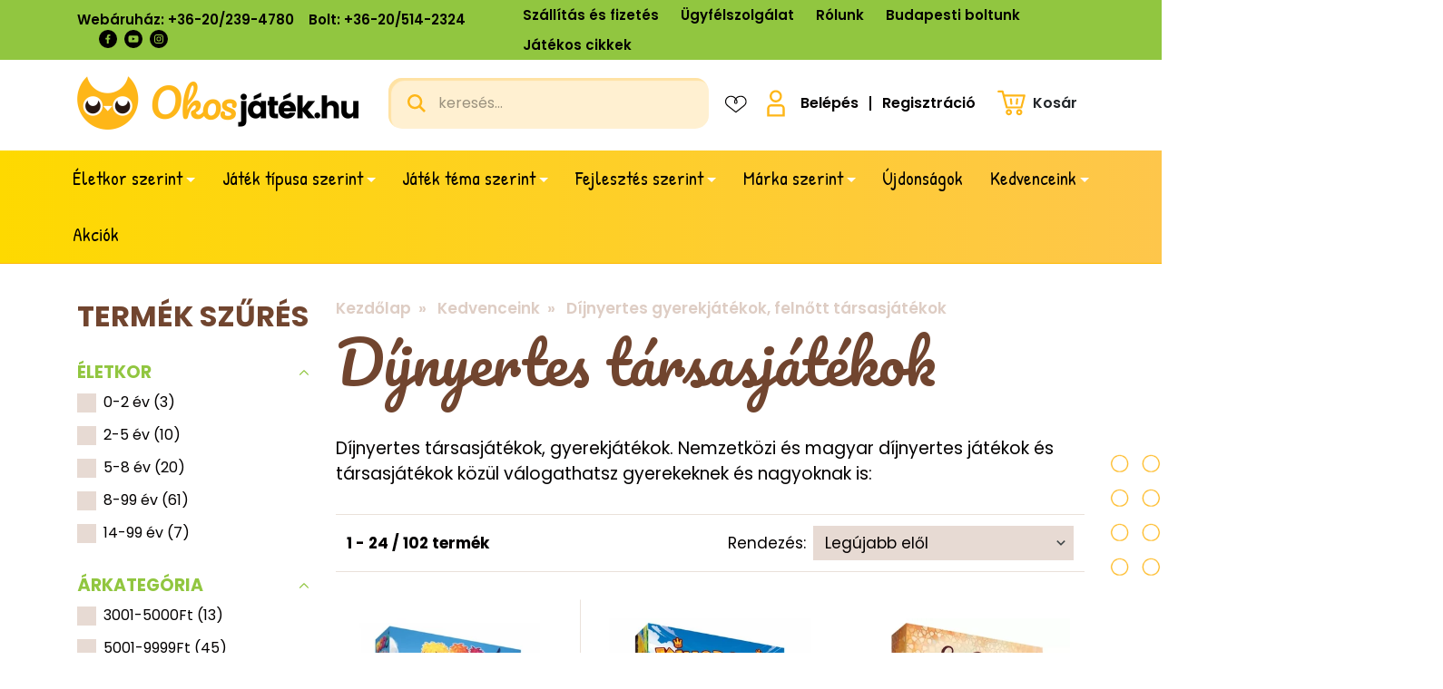

--- FILE ---
content_type: text/html; charset=UTF-8
request_url: https://www.okosjatek.hu/legjobb-jatekok/dijnyertes-tarsasjatekok
body_size: 46387
content:

<!DOCTYPE html>
<html lang="hu" dir="ltr">
<head>
    <title>Vásárolj díjnyertes társas és gyerekjátékokat</title>
    <meta charset="utf-8">
    <meta name="description" content="Nemzetközi és magyar díjnyertes játékot keresel? Akkor a legjobb helyen jársz. Díjnyertes társasjátékok, gyerekjátékok. Itt érdemes körülnézni.">
    <meta name="robots" content="index, follow">
    <meta property="og:title" content="Vásárolj díjnyertes társas és gyerekjátékokat" />
    <meta property="og:description" content="Nemzetközi és magyar díjnyertes játékot keresel? Akkor a legjobb helyen jársz. Díjnyertes társasjátékok, gyerekjátékok. Itt érdemes körülnézni." />
    <meta property="og:type" content="website" />
    <meta property="og:url" content="https://www.okosjatek.hu/legjobb-jatekok/dijnyertes-tarsasjatekok" />
    <meta property="og:image" content="https://okosjatek.cdn.shoprenter.hu/custom/okosjatek/image/cache/w1200h628q85/d%C3%ADjnyertes%20j%C3%A1t%C3%A9kok%20t%C3%A1rsasj%C3%A1t%C3%A9kok.jpg.webp?lastmod=0.1685028474" />
    <link href="https://okosjatek.cdn.shoprenter.hu/custom/okosjatek/image/data/spots/favicon-16x16.png?lastmod=1635570693.1685028474" rel="icon" />
    <link href="https://okosjatek.cdn.shoprenter.hu/custom/okosjatek/image/data/spots/favicon-16x16.png?lastmod=1635570693.1685028474" rel="apple-touch-icon" />
    <base href="https://www.okosjatek.hu:443" />
    <meta name="p:domain_verify" content="960bf8330408c40c2836e5a7772dd581"/> 
<meta name="google-site-verification" content="5_gUOzolQQiwQ1tlW9jbrNNwgt8WAPco8iZP091gNwU" />

    <meta name="viewport" content="width=device-width initial-scale=1, maximum-scale=1, user-scalable=0">
            <link href="https://www.okosjatek.hu/legjobb-jatekok/dijnyertes-tarsasjatekok" rel="canonical">
            <link href="https://www.okosjatek.hu/legjobb-jatekok/dijnyertes-tarsasjatekok?page=2" rel="next">
    
          
                <link rel="preconnect" href="https://fonts.googleapis.com">
    <link rel="preconnect" href="https://fonts.gstatic.com" crossorigin>
    <link rel="preconnect" href="https://fonts.googleapis.com">
	<link rel="preconnect" href="https://fonts.gstatic.com" crossorigin>
	<link href="https://fonts.googleapis.com/css2?family=Pacifico&family=Patrick+Hand&family=Poppins:wght@300;400;500;600;700&display=swap" rel="stylesheet">
    <link href="https://cdnjs.cloudflare.com/ajax/libs/fancybox/3.5.7/jquery.fancybox.min.css" rel="stylesheet" />

            <link rel="stylesheet" href="https://okosjatek.cdn.shoprenter.hu/web/compiled/css/jquery_ui.css?v=1768907443" media="screen">
            <link rel="stylesheet" href="https://okosjatek.cdn.shoprenter.hu/custom/okosjatek/catalog/view/theme/starter_1/style/1726222080.1582880535.1744729315.1754047823.css?v=null.1685028474" media="screen">
        <script>
        window.nonProductQuality = 100;
    </script>
    <script src="//ajax.googleapis.com/ajax/libs/jquery/1.10.2/jquery.min.js"></script>
    <script>window.jQuery || document.write('<script src="https://okosjatek.cdn.shoprenter.hu/catalog/view/javascript/jquery/jquery-1.10.2.min.js?v=1484139539"><\/script>');</script>
    <script src="//cdn.jsdelivr.net/npm/slick-carousel@1.8.1/slick/slick.min.js"></script>

                
        
    
    <!-- Header JavaScript codes -->
            <script src="https://okosjatek.cdn.shoprenter.hu/web/compiled/js/base.js?v=1768907442"></script>
                    <script src="https://okosjatek.cdn.shoprenter.hu/web/compiled/js/countdown.js?v=1768907442"></script>
                    <script src="https://okosjatek.cdn.shoprenter.hu/web/compiled/js/before_starter2_head.js?v=1768907442"></script>
                    <script src="https://okosjatek.cdn.shoprenter.hu/web/compiled/js/before_starter2_productpage.js?v=1768907442"></script>
                    <script src="https://okosjatek.cdn.shoprenter.hu/web/compiled/js/listpage.js?v=1768907442"></script>
                    <!-- Header jQuery onLoad scripts -->
    <script>window.countdownFormat='%D:%H:%M:%S';var BASEURL='https://www.okosjatek.hu';Currency={"symbol_left":"","symbol_right":" Ft","decimal_place":0,"decimal_point":",","thousand_point":".","currency":"HUF","value":1};function setAutoHelpTitles(){$('.autohelp[title]').each(function(){if(!$(this).parents('.aurora-scroll-mode').length){$(this).attr('rel',$(this).attr('title'));$(this).removeAttr('title');$(this).qtip({content:{text:$(this).attr('rel')},hide:{fixed:true},position:{corner:{target:'topMiddle',tooltip:'bottomMiddle'},adjust:{screen:true}},style:{border:{color:'#fed800'},background:'#ffffff',width:250}});}});}
var widgetArray={"widget-2":true,"widget-4":true,"widget-6":true,"widget-5":true,"widget-7":true,"widget-9":true};$(document).ready(function(){setAutoHelpTitles();});$(window).load(function(){$('.checkbox-list .slice-with-title .slice-options').hide()
$('.checkbox-list .slice-with-title .slice-title a').click(function(){$(this).parents('.slice').find('.slice-options').slideToggle('slow');});$('.radio-list .slice-with-title .slice-options').hide()
$('.radio-list .slice-with-title .slice-title a').click(function(){$(this).parents('.slice').find('.slice-options').slideToggle('slow');});window.filter_overlay.boxStatus=1;window.filter_overlay.contentStatus=0;});</script><!--Custom header scripts--><script src="https://tarsasjatekok.com/affiliate/affiliate.min.js"async></script><script type="text/javascript">(function(c,l,a,r,i,t,y){c[a]=c[a]||function(){(c[a].q=c[a].q||[]).push(arguments)};t=l.createElement(r);t.async=1;t.src="https://www.clarity.ms/tag/"+i;y=l.getElementsByTagName(r)[0];y.parentNode.insertBefore(t,y);})(window,document,"clarity","script","qb3v26ey3d");</script><script src="https://okosjatek.cdn.shoprenter.hu/web/compiled/js/vue/manifest.bundle.js?v=1768907440"></script><script>var ShopRenter=ShopRenter||{};ShopRenter.onCartUpdate=function(callable){document.addEventListener('cartChanged',callable)};ShopRenter.onItemAdd=function(callable){document.addEventListener('AddToCart',callable)};ShopRenter.onItemDelete=function(callable){document.addEventListener('deleteCart',callable)};ShopRenter.onSearchResultViewed=function(callable){document.addEventListener('AuroraSearchResultViewed',callable)};ShopRenter.onSubscribedForNewsletter=function(callable){document.addEventListener('AuroraSubscribedForNewsletter',callable)};ShopRenter.onCheckoutInitiated=function(callable){document.addEventListener('AuroraCheckoutInitiated',callable)};ShopRenter.onCheckoutShippingInfoAdded=function(callable){document.addEventListener('AuroraCheckoutShippingInfoAdded',callable)};ShopRenter.onCheckoutPaymentInfoAdded=function(callable){document.addEventListener('AuroraCheckoutPaymentInfoAdded',callable)};ShopRenter.onCheckoutOrderConfirmed=function(callable){document.addEventListener('AuroraCheckoutOrderConfirmed',callable)};ShopRenter.onCheckoutOrderPaid=function(callable){document.addEventListener('AuroraOrderPaid',callable)};ShopRenter.onCheckoutOrderPaidUnsuccessful=function(callable){document.addEventListener('AuroraOrderPaidUnsuccessful',callable)};ShopRenter.onProductPageViewed=function(callable){document.addEventListener('AuroraProductPageViewed',callable)};ShopRenter.onMarketingConsentChanged=function(callable){document.addEventListener('AuroraMarketingConsentChanged',callable)};ShopRenter.onCustomerRegistered=function(callable){document.addEventListener('AuroraCustomerRegistered',callable)};ShopRenter.onCustomerLoggedIn=function(callable){document.addEventListener('AuroraCustomerLoggedIn',callable)};ShopRenter.onCustomerUpdated=function(callable){document.addEventListener('AuroraCustomerUpdated',callable)};ShopRenter.onCartPageViewed=function(callable){document.addEventListener('AuroraCartPageViewed',callable)};ShopRenter.customer={"userId":0,"userClientIP":"18.221.118.32","userGroupId":8,"customerGroupTaxMode":"gross","customerGroupPriceMode":"only_gross","email":"","phoneNumber":"","name":{"firstName":"","lastName":""}};ShopRenter.theme={"name":"Okosjatek2021","family":"starter","parent":""};ShopRenter.shop={"name":"okosjatek","locale":"hu","currency":{"code":"HUF","rate":1},"domain":"okosjatek.myshoprenter.hu"};ShopRenter.page={"route":"product\/list","queryString":"legjobb-jatekok\/dijnyertes-tarsasjatekok"};ShopRenter.formSubmit=function(form,callback){callback();};let loadedAsyncScriptCount=0;function asyncScriptLoaded(position){loadedAsyncScriptCount++;if(position==='body'){if(document.querySelectorAll('.async-script-tag').length===loadedAsyncScriptCount){if(/complete|interactive|loaded/.test(document.readyState)){document.dispatchEvent(new CustomEvent('asyncScriptsLoaded',{}));}else{document.addEventListener('DOMContentLoaded',()=>{document.dispatchEvent(new CustomEvent('asyncScriptsLoaded',{}));});}}}}</script><script type="text/javascript"async class="async-script-tag"onload="asyncScriptLoaded('header')"src="https://static2.rapidsearch.dev/resultpage.js?shop=okosjatek.shoprenter.hu"></script><script type="text/javascript"async class="async-script-tag"onload="asyncScriptLoaded('header')"src="https://api-one-conv-measure.heureka.group/shoprenter_app/ocm_js?shop_id=36637&domain=arukereso.hu"></script><script type="text/javascript"async class="async-script-tag"onload="asyncScriptLoaded('header')"src="https://onsite.optimonk.com/script.js?account=192075"></script><script type="text/javascript"src="https://okosjatek.cdn.shoprenter.hu/web/compiled/js/vue/customerEventDispatcher.bundle.js?v=1768907440"></script>                
            
            
            
            <!-- Google Tag Manager -->
<script>(function(w,d,s,l,i){w[l]=w[l]||[];w[l].push({'gtm.start':
new Date().getTime(),event:'gtm.js'});var f=d.getElementsByTagName(s)[0],
j=d.createElement(s),dl=l!='dataLayer'?'&l='+l:'';j.async=true;j.src=
'https://www.googletagmanager.com/gtm.js?id='+i+dl;f.parentNode.insertBefore(j,f);
})(window,document,'script','dataLayer','GTM-NSLCLHLN');</script>
<!-- End Google Tag Manager -->
            
            
                <!--Global site tag(gtag.js)--><script async src="https://www.googletagmanager.com/gtag/js?id="></script><script>window.dataLayer=window.dataLayer||[];function gtag(){dataLayer.push(arguments);}
gtag('js',new Date());gtag('config','');</script>                                <script type="text/javascript" src="https://okosjatek.cdn.shoprenter.hu/web/compiled/js/vue/GA4EventSender.bundle.js?v=1768907440"></script>

    
    
</head>
<body id="body" class="page-body product-list-body category-list-body starter_1-body desktop-device-body" role="document">
<script>var bodyComputedStyle=window.getComputedStyle(document.body);ShopRenter.theme.breakpoints={'xs':parseInt(bodyComputedStyle.getPropertyValue('--breakpoint-xs')),'sm':parseInt(bodyComputedStyle.getPropertyValue('--breakpoint-sm')),'md':parseInt(bodyComputedStyle.getPropertyValue('--breakpoint-md')),'lg':parseInt(bodyComputedStyle.getPropertyValue('--breakpoint-lg')),'xl':parseInt(bodyComputedStyle.getPropertyValue('--breakpoint-xl'))}</script><!--Google Tag Manager(noscript)--><noscript><iframe src="https://www.googletagmanager.com/ns.html?id=GTM-NSLCLHLN"
height="0"width="0"style="display:none;visibility:hidden"></iframe></noscript><!--End Google Tag Manager(noscript)--><div id="fb-root"></div><script>(function(d,s,id){var js,fjs=d.getElementsByTagName(s)[0];if(d.getElementById(id))return;js=d.createElement(s);js.id=id;js.src="//connect.facebook.net/hu_HU/sdk/xfbml.customerchat.js#xfbml=1&version=v2.12&autoLogAppEvents=1";fjs.parentNode.insertBefore(js,fjs);}(document,"script","facebook-jssdk"));</script>
                    
                <!-- page-wrap -->

                <div class="page-wrap">
                                                
    <header class="sticky-header">
                    <div class="header-top-line">
                <div class="container">
                    <div class="header-top d-flex">
                        <div class="header-top-left d-flex align-items-center">
                            
                            
							    <div id="section-header_contact" class="section-wrapper ">
    
    <div class="module content-module section-module section-contact header-contact">
    <div class="module-body section-module-body">
        <div class="header-contact-wrapper-box row">
                        <div class="header-contact-line header-contact-tel col-auto">
				<span>Webáruház: </span>
                <a class="px-0" href="tel:+36-20/239-4780">+36-20/239-4780</a>
            </div>
                                    <div class="header-contact-line header-contact-tel col-auto d-none d-lg-inline-block">
				<span>Bolt: </span>
                <a class="px-0" href="tel:+36-20/514-2324">+36-20/514-2324</a>
            </div>
                                        <div class="row no-gutters header-contact-line header-contact-line-social col-auto d-none d-lg-inline-flex">
                                                                        <div class="col-auto header-contact-col">
                                <a target="_blank" href="https://www.facebook.com/Okosjatek" class="px-0">
                                <span class="header-cotanct-icon">
                                    <svg data-name="Layer 1" height="12px" viewbox="0 0 24 24" width="12px" xmlns="http://www.w3.org/2000/svg"><path d="M15.12,5.32H17V2.14A26.11,26.11,0,0,0,14.26,2C11.54,2,9.68,3.66,9.68,6.7V9.32H6.61v3.56H9.68V22h3.68V12.88h3.06l.46-3.56H13.36V7.05C13.36,6,13.64,5.32,15.12,5.32Z" fill="currentColor"></path></svg>
                                </span>
                                </a>
                            </div>
                                                                                                <div class="col-auto header-contact-col">
                                <a target="_blank" href="https://www.youtube.com/user/okosjatek" class="px-0">
                                <span class="header-cotanct-icon">
                                    <svg data-name="Layer 1" height="12px" viewbox="0 0 24 24" width="12px" xmlns="http://www.w3.org/2000/svg"><path d="M23,9.71a8.5,8.5,0,0,0-.91-4.13,2.92,2.92,0,0,0-1.72-1A78.36,78.36,0,0,0,12,4.27a78.45,78.45,0,0,0-8.34.3,2.87,2.87,0,0,0-1.46.74c-.9.83-1,2.25-1.1,3.45a48.29,48.29,0,0,0,0,6.48,9.55,9.55,0,0,0,.3,2,3.14,3.14,0,0,0,.71,1.36,2.86,2.86,0,0,0,1.49.78,45.18,45.18,0,0,0,6.5.33c3.5.05,6.57,0,10.2-.28a2.88,2.88,0,0,0,1.53-.78,2.49,2.49,0,0,0,.61-1,10.58,10.58,0,0,0,.52-3.4C23,13.69,23,10.31,23,9.71ZM9.74,14.85V8.66l5.92,3.11C14,12.69,11.81,13.73,9.74,14.85Z" fill="currentColor"></path></svg>
                                </span>
                                </a>
                            </div>
                                                                                                <div class="col-auto header-contact-col">
                                <a target="_blank" href="https://www.instagram.com/okosjatek/?hl=hu" class="px-0">
                                <span class="header-cotanct-icon">
                                    <svg data-name="Layer 1" height="12px" viewbox="0 0 24 24" width="12px" xmlns="http://www.w3.org/2000/svg"><path d="M17.34,5.46h0a1.2,1.2,0,1,0,1.2,1.2A1.2,1.2,0,0,0,17.34,5.46Zm4.6,2.42a7.59,7.59,0,0,0-.46-2.43,4.94,4.94,0,0,0-1.16-1.77,4.7,4.7,0,0,0-1.77-1.15,7.3,7.3,0,0,0-2.43-.47C15.06,2,14.72,2,12,2s-3.06,0-4.12.06a7.3,7.3,0,0,0-2.43.47A4.78,4.78,0,0,0,3.68,3.68,4.7,4.7,0,0,0,2.53,5.45a7.3,7.3,0,0,0-.47,2.43C2,8.94,2,9.28,2,12s0,3.06.06,4.12a7.3,7.3,0,0,0,.47,2.43,4.7,4.7,0,0,0,1.15,1.77,4.78,4.78,0,0,0,1.77,1.15,7.3,7.3,0,0,0,2.43.47C8.94,22,9.28,22,12,22s3.06,0,4.12-.06a7.3,7.3,0,0,0,2.43-.47,4.7,4.7,0,0,0,1.77-1.15,4.85,4.85,0,0,0,1.16-1.77,7.59,7.59,0,0,0,.46-2.43c0-1.06.06-1.4.06-4.12S22,8.94,21.94,7.88ZM20.14,16a5.61,5.61,0,0,1-.34,1.86,3.06,3.06,0,0,1-.75,1.15,3.19,3.19,0,0,1-1.15.75,5.61,5.61,0,0,1-1.86.34c-1,.05-1.37.06-4,.06s-3,0-4-.06A5.73,5.73,0,0,1,6.1,19.8,3.27,3.27,0,0,1,5,19.05a3,3,0,0,1-.74-1.15A5.54,5.54,0,0,1,3.86,16c0-1-.06-1.37-.06-4s0-3,.06-4A5.54,5.54,0,0,1,4.21,6.1,3,3,0,0,1,5,5,3.14,3.14,0,0,1,6.1,4.2,5.73,5.73,0,0,1,8,3.86c1,0,1.37-.06,4-.06s3,0,4,.06a5.61,5.61,0,0,1,1.86.34A3.06,3.06,0,0,1,19.05,5,3.06,3.06,0,0,1,19.8,6.1,5.61,5.61,0,0,1,20.14,8c.05,1,.06,1.37.06,4S20.19,15,20.14,16ZM12,6.87A5.13,5.13,0,1,0,17.14,12,5.12,5.12,0,0,0,12,6.87Zm0,8.46A3.33,3.33,0,1,1,15.33,12,3.33,3.33,0,0,1,12,15.33Z" fill="currentColor"></path></svg>
                                </span>
                                </a>
                            </div>
                                                            </div>
                    </div>
    </div>
</div>

<style>
	.header-contact-line {
		font-weight: 600;
		padding-left: 8px;
		padding-right: 8px;
	}
	.header-contact-wrapper-box {
		margin-left: -8px;
		margin-right: -8px;
	}
	.header-cotanct-icon {
		display: inline-flex;
    	justify-content: center;
    	align-items: center;
		width: 20px;
		height: 20px;
		border-radius: 100%;
		background: #030000;
		color: var(--global-secondary-color);
		margin: 0 4px;
	}
	
	.header-contact-line-social {
		margin-left: 10px;
	}
	
	@media screen and (min-width: 1199px) {
		.header-contact-line-social {
			margin-left: 20px;
		}
	}
</style>

</div>

                        </div>
                        <div class="header-top-right d-none d-lg-flex ml-auto">
                            <!-- cached -->
    <ul class="nav headermenu-list">
                    <li class="nav-item">
                <a
                    href="https://www.okosjatek.hu/szallitas_es_fizetes"
                    target="_self"
                    class="nav-link"
                    title="Szállítás és fizetés"
                >
                    Szállítás és fizetés
                </a>
                            </li>
                    <li class="nav-item">
                <a
                    href="https://www.okosjatek.hu/egyeb_informaciok_6"
                    target="_self"
                    class="nav-link"
                    title="Ügyfélszolgálat"
                >
                    Ügyfélszolgálat
                </a>
                            </li>
                    <li class="nav-item">
                <a
                    href="https://www.okosjatek.hu/rolunk_4"
                    target="_self"
                    class="nav-link"
                    title="Rólunk"
                >
                    Rólunk
                </a>
                            </li>
                    <li class="nav-item">
                <a
                    href="https://www.okosjatek.hu/logikai_jatekbolt"
                    target="_self"
                    class="nav-link"
                    title="Budapesti boltunk"
                >
                    Budapesti boltunk
                </a>
                            </li>
                    <li class="nav-item">
                <a
                    href="https://www.okosjatek.hu/jatekos_cikkek_2"
                    target="_self"
                    class="nav-link"
                    title="Játékos cikkek"
                >
                    Játékos cikkek
                </a>
                            </li>
            </ul>
    <!-- /cached -->
                        </div>
                    </div>
                </div>
            </div>
			<div class="header-center-line">
                <div class="container">
                    <div class="header-center">
                        <nav class="navbar navbar-expand-lg justify-content-start justify-content-lg-between">
							<div id="js-mobile-navbar" class="mobile-navbar">
								<button id="js-hamburger-icon" class="btn btn-primary btn-hamburger-icon" aria-label="hamburger menu">
									<div class="hamburger-icon position-relative">
										<div class="hamburger-icon-line position-absolute line-1"></div>
										<div class="hamburger-icon-line position-absolute line-2"></div>
										<div class="hamburger-icon-line position-absolute line-3"></div>
									</div>
								</button>
							</div>
                            <!-- cached -->
    <a class="navbar-brand" href="/"><img style="border: 0; max-width: 310px;" src="https://okosjatek.cdn.shoprenter.hu/custom/okosjatek/image/cache/w310h59m00/01_template/logo.png?v=1635526462" title="okosjatek" alt="okosjatek" /></a>
<!-- /cached -->
							
<div class="dropdown search-module d-flex">
    <div class="input-group">
        <input class="form-control disableAutocomplete" type="text" placeholder="keresés..." value=""
               id="filter_keyword" 
               onclick="this.value=(this.value==this.defaultValue)?'':this.value;"/>
        <div class="input-group-append">
            <button class="btn btn-link btn-search" onclick="moduleSearch();" aria-label="search button">
                <svg width="20" height="20" viewBox="0 0 16 16" fill="currentColor" xmlns="https://www.w3.org/2000/svg">
    <path d="M11.7417 10.3275C12.529 9.25236 12.9999 7.93169 12.9999 6.49999C12.9999 2.91602 10.0839 0 6.49996 0C2.91599 0 0 2.91602 0 6.49999C0 10.084 2.91602 13 6.49999 13C7.93169 13 9.25248 12.529 10.3277 11.7416L14.586 15.9999L16 14.5859C16 14.5858 11.7417 10.3275 11.7417 10.3275ZM6.49999 11C4.01854 11 2.00001 8.98143 2.00001 6.49999C2.00001 4.01854 4.01854 2.00001 6.49999 2.00001C8.98143 2.00001 11 4.01854 11 6.49999C11 8.98143 8.9814 11 6.49999 11Z"/>
</svg>

            </button>
        </div>
    </div>

    <input type="hidden" id="filter_description" value="1"/>
    <input type="hidden" id="search_shopname" value="okosjatek"/>
    <div id="results" class="dropdown-menu search-results p-0"></div>
</div>



							<div class="d-none d-lg-flex">
                            	<hx:include src="/_fragment?_path=_format%3Dhtml%26_locale%3Den%26_controller%3Dmodule%252Fwishlist&amp;_hash=yVSJyX67CpRLRvzdC%2FGaUvqM6WbKyKpjA64a9ZmMjzw%3D"></hx:include>
							</div>
							<!-- cached -->
    <ul class="nav login-list">
        			<li class="nav-item-icon">
				<a class="d-lg-none nav-item-icon-link" href="index.php?route=account/login" title="Belépés">
                    <svg xmlns="https://www.w3.org/2000/svg" xml:space="preserve" width="30px" height="30px" version="1.1" viewBox="0 0 30 30" xmlns:xlink="https://www.w3.org/1999/xlink">
 <g id="Layer_x0020_1_">
  <path fill="currentColor" d="M14.81 0.4c1.87,0 3.56,0.76 4.79,1.99 1.24,1.24 2,2.93 2,4.8 0,1.87 -0.76,3.57 -1.99,4.8 -1.23,1.23 -2.93,1.99 -4.8,1.99 -1.88,0 -3.58,-0.76 -4.8,-1.98 -1.23,-1.23 -1.99,-2.93 -1.99,-4.81 0,-1.87 0.76,-3.57 1.99,-4.8 1.23,-1.23 2.93,-1.99 4.8,-1.99zm-4.86 15.61l10.1 0c1.27,0 2.43,0.53 3.27,1.36 0.84,0.84 1.36,2 1.36,3.28l0 8.95 -19.36 0 0 -8.95c0,-1.28 0.52,-2.44 1.36,-3.28 0.84,-0.83 2,-1.36 3.27,-1.36zm10.1 2.37l-10.1 0c-0.62,0 -1.19,0.25 -1.6,0.66 -0.41,0.41 -0.67,0.98 -0.67,1.61l0 6.58 14.64 0 0 -6.58c0,-0.63 -0.26,-1.2 -0.67,-1.61 -0.41,-0.41 -0.98,-0.66 -1.6,-0.66zm-2.11 -14.32c-0.8,-0.8 -1.91,-1.29 -3.13,-1.29 -1.23,0 -2.34,0.49 -3.13,1.29 -0.8,0.8 -1.3,1.91 -1.3,3.13 0,1.23 0.5,2.34 1.3,3.13 0.8,0.8 1.9,1.3 3.13,1.3 1.22,0 2.33,-0.5 3.13,-1.3 0.8,-0.79 1.3,-1.9 1.3,-3.13 0,-1.22 -0.5,-2.33 -1.3,-3.13z"/>
 </g>
</svg>
                </a>
				<span class="d-none d-lg-flex">
					<svg xmlns="https://www.w3.org/2000/svg" xml:space="preserve" width="30px" height="30px" version="1.1" viewBox="0 0 30 30" xmlns:xlink="https://www.w3.org/1999/xlink">
 <g id="Layer_x0020_1_">
  <path fill="currentColor" d="M14.81 0.4c1.87,0 3.56,0.76 4.79,1.99 1.24,1.24 2,2.93 2,4.8 0,1.87 -0.76,3.57 -1.99,4.8 -1.23,1.23 -2.93,1.99 -4.8,1.99 -1.88,0 -3.58,-0.76 -4.8,-1.98 -1.23,-1.23 -1.99,-2.93 -1.99,-4.81 0,-1.87 0.76,-3.57 1.99,-4.8 1.23,-1.23 2.93,-1.99 4.8,-1.99zm-4.86 15.61l10.1 0c1.27,0 2.43,0.53 3.27,1.36 0.84,0.84 1.36,2 1.36,3.28l0 8.95 -19.36 0 0 -8.95c0,-1.28 0.52,-2.44 1.36,-3.28 0.84,-0.83 2,-1.36 3.27,-1.36zm10.1 2.37l-10.1 0c-0.62,0 -1.19,0.25 -1.6,0.66 -0.41,0.41 -0.67,0.98 -0.67,1.61l0 6.58 14.64 0 0 -6.58c0,-0.63 -0.26,-1.2 -0.67,-1.61 -0.41,-0.41 -0.98,-0.66 -1.6,-0.66zm-2.11 -14.32c-0.8,-0.8 -1.91,-1.29 -3.13,-1.29 -1.23,0 -2.34,0.49 -3.13,1.29 -0.8,0.8 -1.3,1.91 -1.3,3.13 0,1.23 0.5,2.34 1.3,3.13 0.8,0.8 1.9,1.3 3.13,1.3 1.22,0 2.33,-0.5 3.13,-1.3 0.8,-0.79 1.3,-1.9 1.3,-3.13 0,-1.22 -0.5,-2.33 -1.3,-3.13z"/>
 </g>
</svg>
				</span>
			</li>
            <li class="nav-item d-none d-lg-flex">
                <a class="nav-link" href="index.php?route=account/login" title="Belépés">
                    Belépés
                </a>
            </li>
			<li class="nav-item-separator d-none d-lg-flex"></li>
            <li class="nav-item d-none d-lg-flex">
                <a class="nav-link" href="index.php?route=account/create" title="Regisztráció">
                    Regisztráció
                </a>
            </li>
            </ul>
<!-- /cached -->
                            <div id="js-cart">
                                <hx:include src="/_fragment?_path=_format%3Dhtml%26_locale%3Den%26_controller%3Dmodule%252Fcart&amp;_hash=q0WsK%2F1Qm96coYBy9zKxXyfB7P%2FU%2BAdtYlBNCZBtDr8%3D"></hx:include>
                            </div>
                        </nav>
                    </div>
                </div>
            </div>
            <div class="header-bottom-line">
                <div class="container">
                    <div class="header-bottom">
                        <nav class="navbar navbar-expand-lg justify-content-between">
							                            	


                    
            <div id="module_category_wrapper" class="module-category-wrapper">
    
    <div id="category" class="module content-module header-position category-module" >
                <div class="module-body">
                        <div id="category-nav">
            	
	


<ul class="nav nav-pills category category-menu sf-menu sf-horizontal builded">
    <li id="cat_74" class="nav-item item category-list module-list parent even dropDownParent align-0">
			<a href="https://www.okosjatek.hu/jatek-webshop" class="nav-link">
			Életkor szerint
		</a>
		<div class="children js-subtree-dropdown subtree-dropdown">
			<div style="width: 210px; height: 350px" class="subtree-dropdown-inner p-3">
				<div class="row">
	<div class="col-12 my-2"><a class="font-weight-bold" href="/jatek_webaruhaz/jatekok_honapos_babaknak">0 - 12 hónaposoknak</a>
	</div>
	<div class="col-12 my-2"><a class="font-weight-bold mb-2" href="/jatek_webaruhaz/jatek_1_eves_kortol">1 - 2 éveseknek</a>
	</div>
	<div class="col-12 my-2"><a class="font-weight-bold mb-2" href="/jatek_webaruhaz/jatek_2_eves_kortol">2 - 3 éveseknek</a>
	</div>
	<div class="col-12 my-2"><a class="font-weight-bold mb-2" href="/jatek_webaruhaz/jatek_3_eves_kortol">3 - 5 éveseknek</a>
	</div>
	<div class="col-12 my-2"><a class="font-weight-bold" href="/jatek_webaruhaz/jatekok_5_eves_kortol">5 - 8 éveseknek</a>
	</div>
	<div class="col-12 my-2"><a class="font-weight-bold" href="/jatek_webaruhaz/jatekok_8_eves_kortol">8 - 99 éveseknek</a>
	</div>
	<div class="col-12 my-2"><a class="font-weight-bold" href="/jatek_webaruhaz/felnott_tarsasjatek">+12 éveseknek</a>
	</div>
	<div class="col-12 my-2"><a class="font-weight-bold" href="/jatek_webaruhaz/jatekok-orokifjaknak">Örökifjaknak</a>
	</div>
</div>
			</div>
		</div>
	</li><li id="cat_230" class="nav-item item category-list module-list parent odd dropDownParent align-0">
			<a href="https://www.okosjatek.hu/webaruhaz" class="nav-link">
			Játék típusa szerint
		</a>
		<div class="children js-subtree-dropdown subtree-dropdown">
			<div style="width: 210px; height: 350px" class="subtree-dropdown-inner p-3">
				<div class="row">
	<div class="col-12 my-2"><a class="font-weight-bold" href="/tarsasjatek">Társasjátékok</a>
	</div>
	<div class="col-12 my-2"><a class="font-weight-bold" href="/keszsegfejleszto-jatekok">Készségfejlesztő játékok</a>
	</div>
	<div class="col-12 my-2"><a class="font-weight-bold" href="/logikai_jatek">Logikai játékok</a>
	</div>
	<div class="col-12 my-2"><a class="font-weight-bold" href="/fa_jatekok">Fajátékok</a>
	</div>
	<div class="col-12 my-2"><a class="font-weight-bold" href="/epito_jatek">Építő játékok</a>
	</div>
	<div class="col-12 my-2"><a class="font-weight-bold" href="/mozgasfejleszto_sport_jatek_87">Sport és mozgásos</a>
	</div>
	<div class="col-12"><a class="btn btn-primary btn-sm mt-2" href="/webaruhaz">Összes játéktípus</a>
	</div>
</div>
			</div>
		</div>
	</li><li id="cat_133" class="nav-item item category-list module-list parent even dropDownParent align-0">
			<a href="https://www.okosjatek.hu/gyerekjatekok-ajandek-otletek" class="nav-link">
			Játék téma szerint
		</a>
		<div class="children js-subtree-dropdown subtree-dropdown">
			<div style="width: 210px; height: 330px" class="subtree-dropdown-inner p-3">
				<div class="row">
	<div class="col-12 my-2"><a class="font-weight-bold" href="/gyerekjatekok_ajandek_otletek/allatos_jatekok">Állatos</a>
	</div>
	<div class="col-12 my-2"><a class="font-weight-bold" href="/gyerekjatekok_ajandek_otletek/lovas_jatekok_lovas_tarsasjatekok">Lovas</a>
	</div>
	<div class="col-12 my-2"><a class="font-weight-bold" href="/gyerekjatekok_ajandek_otletek/dinos_jatekok">Dínós</a>
	</div>
	<div class="col-12 my-2"><a class="font-weight-bold" href="/gyerekjatekok_ajandek_otletek/autos_jatekok">Autós</a>
	</div>
	<div class="col-12 my-2"><a class="font-weight-bold" href="/gyerekjatekok_ajandek_otletek/vicces_jatekok_vicces_tarsasjatekok">Vicces</a>
	</div>
	<div class="col-12 my-2"><a class="font-weight-bold" href="/gyerekjatekok_ajandek_otletek/retro_jatekok">Retro</a>
	</div>
	<div class="col-12"><a class="btn btn-primary btn-sm mt-2" href="/gyerekjatekok_ajandek_otletek">Összes téma</a>
	</div>
</div>
			</div>
		</div>
	</li><li id="cat_94" class="nav-item item category-list module-list parent odd dropDownParent align-0">
			<a href="https://www.okosjatek.hu/fejlesztos-jatekok" class="nav-link">
			Fejlesztés szerint
		</a>
		<div class="children js-subtree-dropdown subtree-dropdown">
			<div style="width: 210px; height: 410px" class="subtree-dropdown-inner p-3">
				<div class="row">
	<div class="col-12 my-2"><a class="font-weight-bold" href="/fejlesztos_jatekok/finommotorika_fejlesztese">Finommotorika</a>
	</div>
	<div class="col-12 my-2"><a class="font-weight-bold" href="/fejlesztos_jatekok/figyelem_fejlesztese">Figyelem</a>
	</div>
	<div class="col-12 my-2"><a class="font-weight-bold" href="/fejlesztos_jatekok/beszedfejleszto_jatekok">Beszéd</a>
	</div>
	<div class="col-12 my-2"><a class="font-weight-bold" href="/fejlesztos_jatekok/iraskeszseg_irasgyakorlas">Írás</a>
	</div>
	<div class="col-12 my-2"><a class="font-weight-bold" href="/fejlesztos_jatekok/szovegertes_olvasas">Olvasás</a>
	</div>
	<div class="col-12 my-2"><a class="font-weight-bold" href="/fejlesztos_jatekok/matematikai_jatekok">Számolás</a>
	</div>
	<div class="col-12 my-2"><a class="font-weight-bold" href="/fejlesztos_jatekok/mozgasfejleszto_jatekok">Mozgás</a>
	</div>
	<div class="col-12 my-2"><a class="font-weight-bold" href="/fejlesztos_jatekok/sni_sajatos_nevelesi_igenyu_gyerekek_fejlesztese">Sni</a>
	</div>
	<div class="col-12"><a class="btn btn-primary btn-sm mt-2" href="/fejlesztos_jatekok">Összes készség</a>
	</div>
</div>
			</div>
		</div>
	</li><li id="cat_268" class="nav-item item category-list module-list even dropDownParent align-2">
			<a href="https://www.okosjatek.hu/marka_szerint_268" class="nav-link">
			Márka szerint
		</a>
		<div class="children js-subtree-dropdown subtree-dropdown">
			<div style="width: 850px; height: 410px" class="subtree-dropdown-inner p-3">
				<div class="row">
	<div class="subcategory_item col-2 my-3"><a class="img-thumbnail-link" href="/smart_games" title="Smart Games">
		<img alt="Smart Games" class="img-thumbnail" src="https://okosjatek.cdn.shoprenter.hu/custom/okosjatek/image/cache/w0h0q100np1/m%C3%A1rka/smartgames.jpg?v=1751015184" style="margin-bottom: 3px;" title="Smart Games" /> </a><br />
		<a href="/smart_games">Smart Games</a>
	</div>
	<div class="subcategory_item col-2 my-3"><a class="img-thumbnail-link" href="/thinkfun" title="ThinkFun">
		<img alt="ThinkFun" class="img-thumbnail" src="https://okosjatek.cdn.shoprenter.hu/custom/okosjatek/image/cache/w0h0q100np1/m%C3%A1rka/thinkfun.jpg?v=1751015184" style="margin-bottom: 3px;" title="ThinkFun" /> </a><br />
		<a href="/thinkfun">ThinkFun</a>
	</div>
	<div class="subcategory_item col-2 my-3"><a class="img-thumbnail-link" href="/luk_bambino_jatekok" title="LÜK Bambino">
		<img alt="LÜK Bambino" class="img-thumbnail" src="https://okosjatek.cdn.shoprenter.hu/custom/okosjatek/image/cache/w0h0q100np1/m%C3%A1rka/lukbambino.jpg?v=1751015184" style="margin-bottom: 3px;" title="LÜK Bambino" /> </a><br />
		<a href="/luk_bambino_jatekok">LÜK Bambino</a>
	</div>
	<div class="subcategory_item col-2 my-3"><a class="img-thumbnail-link" href="/luk_mini_jatekok" title="Mini LÜK">
		<img alt="Mini LÜK" class="img-thumbnail" src="https://okosjatek.cdn.shoprenter.hu/custom/okosjatek/image/cache/w0h0q100np1/m%C3%A1rka/miniluek-logo.jpg?v=1751015184" style="margin-bottom: 3px;" title="Mini LÜK" /> </a><br />
		<a href="/luk_mini_jatekok">Mini LÜK</a>
	</div>
	<div class="subcategory_item col-2 my-3"><a class="img-thumbnail-link" href="/Clementoni" title="Clementoni">
		<img alt="Clementoni" class="img-thumbnail" src="/custom/okosjatek/image/cache/w0h0q100np1/Gyártók/Clementoni2.jpg" style="margin-bottom: 3px;" title="Clementoni" /> </a><br />
		<a href="/luk_24db_jatekok">Clementoni</a>
	</div>
	<div class="subcategory_item col-2 my-3"><a class="img-thumbnail-link" href="https://www.okosjatek.hu/fisher_price" title="Fisher Price">
		<img alt="Fisher Price" class="img-thumbnail" src="https://okosjatek.cdn.shoprenter.hu/custom/okosjatek/image/cache/w125h125q100np1/m%C3%A1rka/Fisher-Price_logo.png?v=1751015184" style="margin-bottom: 3px; width: 125px; height: 125px;" title="Fisher Price" /> </a><br />
		<a href="https://www.okosjatek.hu/fisher_price">Fisher-price</a>
	</div>
	<div class="subcategory_item col-2 my-3"><a class="img-thumbnail-link" href="/keller_mayer" title="Keller&Mayer">
		<img alt="Keller&Mayer" class="img-thumbnail" src="https://okosjatek.cdn.shoprenter.hu/custom/okosjatek/image/cache/w0h0q100np1/m%C3%A1rka/keler%20mayer.jpg?v=1751015184" style="margin-bottom: 3px;" title="Keller&Mayer" /> </a><br />
		<a href="/keller_mayer">Keller&Mayer</a>
	</div>
	<div class="subcategory_item col-2 my-3"><a class="img-thumbnail-link" href="/djeco" title="Djeco">
		<img alt="Djeco" class="img-thumbnail" src="https://okosjatek.cdn.shoprenter.hu/custom/okosjatek/image/cache/w0h0q100np1/m%C3%A1rka/djeco_logo.jpg?v=1751015184" style="margin-bottom: 3px;" title="Djeco" /> </a><br />
		<a href="/djeco">Djeco</a>
	</div>
	<div class="subcategory_item col-2 my-3"><a class="img-thumbnail-link" href="/logico_piccolo_jatek_keret_feladatlapok" title="Logico Piccolo">
		<img alt="Logico Piccolo" class="img-thumbnail" src="https://okosjatek.cdn.shoprenter.hu/custom/okosjatek/image/cache/w0h0q100np1/m%C3%A1rka/Logico%20Piccolo%20keret%20%C3%A9s%20feladatlapok%20feladatcsomagok%20iskol%C3%A1soknak%20iskol%C3%A1s%20kisiskol%C3%A1s%20gyerekeknek.jpg?v=1751015184" style="margin-bottom: 3px;" title="Logico Piccolo" /> </a><br />
		<a href="/logico_piccolo_jatek_keret_feladatlapok">Logico Piccolo</a>
	</div>
	<div class="subcategory_item col-2 my-3"><a class="img-thumbnail-link" href="/logico_primo_keret_es_feladatok" title="Logico Primo">
		<img alt="Logico Primo" class="img-thumbnail" src="https://okosjatek.cdn.shoprenter.hu/custom/okosjatek/image/cache/w0h0q100np1/m%C3%A1rka/Logico%20Primo%20keret%20%C3%A9s%20feladatok%20feladatcsomagok%20ovisoknak%20%C3%B3vod%C3%A1s%20gyerekeknek%20kreat%C3%ADv%20fejleszt%C5%91%20j%C3%A1t%C3%A9k%20k%C3%A9szs%C3%A9gfejleszt%C5%91%20k%C3%A9pess%C3%A9gfejleszt%C5%91%20j%C3%A1t%C3%A9k%203%204%205%20%C3%A9ves%20gyerekeknek.jpg?v=1751015184" style="margin-bottom: 3px;" title="Logico Primo" /> </a><br />
		<a href="/logico_primo_keret_es_feladatok">Logico Primo</a>
	</div>
	<div class="subcategory_item col-2 my-3"><a class="img-thumbnail-link" href="/lego" title="Lego">
		<img alt="Lego" class="img-thumbnail" src="https://okosjatek.cdn.shoprenter.hu/custom/okosjatek/image/cache/w0h0q100np1/m%C3%A1rka/lego_logo.png?v=1751015184" style="margin-bottom: 3px;" title="Lego" /> </a><br />
		<a href="/lego">Lego</a>
	</div>
	<div class="subcategory_item col-2 my-3"><a class="img-thumbnail-link" href="/goki" title="Goki fajátékok">
		<img alt="Goki fajátékok" class="img-thumbnail" src="https://okosjatek.cdn.shoprenter.hu/custom/okosjatek/image/cache/w0h0q100np1/m%C3%A1rka/Goki%20faj%C3%A1t%C3%A9kok%20gyerekeknek%20faj%C3%A1t%C3%A9k%20bolt%20faj%C3%A1t%C3%A9kok%20boltja.jpg?v=1751015184" style="margin-bottom: 3px;" title="Goki fajátékok" /> </a><br />
		<a href="/goki">Goki fajátékok</a>
	</div>
	<div class="subcategory_item col-2 my-3"><a class="img-thumbnail-link" href="/brainbox" title="Brainbox">
		<img alt="Brainbox" class="img-thumbnail" src="https://okosjatek.cdn.shoprenter.hu/custom/okosjatek/image/cache/w0h0q100np1/m%C3%A1rka/brainbox-logo.png?v=1751015184" style="margin-bottom: 3px; display: block; margin-left: auto; margin-right: auto;" title="Brainbox" /> </a><br />
		<a href="/brainbox">Brainbox</a>
	</div>
	<div class="subcategory_item col-2 my-3"><a class="img-thumbnail-link" href="/little-dutch" title="Learning Resources">
		<img alt="Little -Dutch" class="img-thumbnail" src="https://okosjatek.cdn.shoprenter.hu/custom/okosjatek/image/cache/w0h0q100np1/m%C3%A1rka/little_dutch_logo.jpg?v=1751015184" style="margin-bottom: 3px; width: 115px; height: 115px;" title="Little Dutch" /> </a><br />
		<a href="https://www.okosjatek.hu/little-dutch">Little Dutch</a>
	</div>
	<div class="subcategory_item col-2 my-3"><a class="img-thumbnail-link" href="/melissa_doug" title="Melissa  & Doug">
		<img alt="Melissa  & Doug" class="img-thumbnail" src="https://okosjatek.cdn.shoprenter.hu/custom/okosjatek/image/cache/w0h0q100np1/m%C3%A1rka/MelissaDoug_Logo.jpg?v=1751015184" style="margin-bottom: 3px;" title="Melissa  & Doug" /> </a><br />
		<a href="/melissa_doug">Melissa & Doug</a>
	</div>
	<div class="subcategory_item col-2 my-3"><a class="img-thumbnail-link" href="/sztorikocka" title="Sztorikocka, story cubes">
		<img alt="Sztorikocka, story cubes" class="img-thumbnail" src="https://okosjatek.cdn.shoprenter.hu/custom/okosjatek/image/cache/w0h0q100np1/m%C3%A1rka/sztorikocka.jpg?v=1751015184" style="margin-bottom: 3px;" title="Sztorikocka, story cubes" /> </a><br />
		<a href="/sztorikocka">Sztorikocka</a>
	</div>
	<div class="subcategory_item col-2 my-3"><a class="img-thumbnail-link" href="/dixit" title="Dixit">
		<img alt="Dixit" class="img-thumbnail" src="https://okosjatek.cdn.shoprenter.hu/custom/okosjatek/image/cache/w0h0q100np1/m%C3%A1rka/Dixit.jpg?v=1751015184" style="margin-bottom: 3px;" title="Dixit" /> </a><br />
		<a href="/dixit">Dixit</a>
	</div>
	<div class="subcategory_item col-2 my-3"><a class="img-thumbnail-link" href="/index.php?route=product/manufacturers" title="Összes márka">
		<img alt="Összes márka" class="img-thumbnail" src="https://okosjatek.cdn.shoprenter.hu/custom/okosjatek/image/cache/w0h0q100np1/-%20template%20-/osszes_marka.jpg?v=1751015184" style="margin-bottom: 3px;" title="Összes márka" /></a><br />
		<a href="/index.php?route=product/manufacturers">Összes márka</a>
	</div>
</div>
			</div>
		</div>
	</li><li id="cat_86" class="nav-item item category-list module-list odd">
    <a href="https://www.okosjatek.hu/uj-jatekok" class="nav-link">
        Újdonságok
    </a>
			    </li><li id="cat_85" class="nav-item item category-list module-list selected parent even dropDownParent align-2">
			<a href="https://www.okosjatek.hu/legjobb-jatekok" class="nav-link">
			Kedvenceink
		</a>
		<div class="children js-subtree-dropdown subtree-dropdown">
			<div style="width: 300px; height: 450px" class="subtree-dropdown-inner p-3">
				<div class="row">
	<div class="col-12 my-2"><a class="font-weight-bold" href="/top_jatekok_legjobb_gyerek_jatekok/legkeresettebb_jatekok">TOP100 Legkeresettebb, legkedveltebb játékok</a>
	</div>
	<div class="col-12 my-2"><a class="font-weight-bold mb-2" href="/top_jatekok_legjobb_gyerek_jatekok/jatekok_gyerekeknek">Legjobb játékok gyerekeknek</a>
	</div>
	<div class="col-12 my-2"><a class="font-weight-bold mb-2" href="/top_jatekok_legjobb_gyerek_jatekok/legjobb_jatekok_nagyobbaknak">Legjobb játékok nagyobbaknak</a>
	</div>
	<div class="col-12 my-2"><a class="font-weight-bold mb-2" href="/top_jatekok_legjobb_gyerek_jatekok/dijnyertes_tarsasjatekok">Díjnyertes gyerekjátékok, felnőtt társasjátékok</a>
	</div>
	<div class="col-12 my-2"><a class="font-weight-bold" href="/top_jatekok_legjobb_gyerek_jatekok/legjobb_tarsasjatekok">Legjobb társasjátékok</a>
	</div>
	<div class="col-12 my-2"><a class="font-weight-bold" href="/legjobb-jatekok/aktualis">Aktuális ajánlatunk</a>
	</div>
</div>
			</div>
		</div>
	</li><li id="cat_269" class="nav-item item category-list module-list odd">
    <a href="https://www.okosjatek.hu/akciok_269" class="nav-link">
        Akciók
    </a>
			    </li>
</ul>
<script>$(function(){$("ul.category").superfish({animation:{opacity:'show'},popUpSelector:"ul.category,ul.children,.js-subtree-dropdown",delay:400,speed:'normal',hoverClass:'js-sf-hover'});});</script>        </div>
            </div>
                                </div>
    
            </div>
    
							                        </nav>
                    </div>
                </div>
            </div>
            </header>

			

<script src="https://cdnjs.cloudflare.com/ajax/libs/jQuery.mmenu/8.5.8/mmenu.min.js"></script>
<link rel="stylesheet" href="https://cdnjs.cloudflare.com/ajax/libs/jQuery.mmenu/8.5.8/mmenu.min.css"/>
<script>
    $.ajax({
        type: 'GET',
        url: '/cart.json',
        success: function(res) {
			$('.js-mobile-cart-count').html(res.itemCount);
        },
        error: function (request) {
            console.log(request.responseText);
        }
    });

    ShopRenter.onCartUpdate(function(event) {
        var cartItemCount = 0;
        event.detail.products.forEach(function(product){
            cartItemCount += product.quantity;
        });
        $('.js-mobile-cart-count').html(cartItemCount);
    });

	
    document.addEventListener(
        "DOMContentLoaded", () => {
			 
            //Mmenu initialize
		
            const menu = new Mmenu("#js-mobile-nav", {
				slidingSubmenus: true,
				navbar: {
					title: ""
				},
				"counters": true,
				"extensions": [
					"fullscreen",
					"theme-black",
					"pagedim-black",
					"position-front"
				]
			});
			const api = menu.API;

            //Hamburger menu click event
            document.querySelector("#js-hamburger-icon").addEventListener(
                "click", (evnt) => {
                    evnt.preventDefault();
                    api.open();
                }
            );
			
			document.querySelector(".js-close-menu").addEventListener(
				"click", (evnt) => {
					evnt.preventDefault();
					api.close();
				}
			);

            //Auto hiding Navbar on scroll down
            var c;
            var currentScrollTop = 0;
            var $navbar = $('#js-mobile-navbar');

            $(window).scroll(function () {
                var a = $(window).scrollTop();
                var b = $navbar.height();

                currentScrollTop = a;

                if (c < currentScrollTop && a > b + b) {
                    $navbar.addClass("js-scroll-up");
                } else if (c > currentScrollTop && !(a <= b)) {
                    $navbar.removeClass("js-scroll-up");
                }
                c = currentScrollTop;
            });
        }
    );
</script>
<style>
    #js-mobile-nav.mm-menu_opened {
        display: block !important;
    }
    .mm-menu {
        --mm-color-background: #212121;
        --mm-color-border: #474747;
        --mm-listitem-size: 40px;
        --mm-color-button: #919191;
        --mm-color-text-dimmed:#fff;
    }

    .mm-counter {
        width: 10px;
    }
</style>

<div id="js-mobile-nav" style="display: none;">
    <ul>
                    <li class="align-items-center px-3 py-2 mobile-welcome-box">
                <span class="mobile-login-icon d-flex align-items-center justify-content-center p-2">
                    <svg xmlns="https://www.w3.org/2000/svg" xml:space="preserve" width="30px" height="30px" version="1.1" viewBox="0 0 30 30" xmlns:xlink="https://www.w3.org/1999/xlink">
 <g id="Layer_x0020_1_">
  <path fill="currentColor" d="M14.81 0.4c1.87,0 3.56,0.76 4.79,1.99 1.24,1.24 2,2.93 2,4.8 0,1.87 -0.76,3.57 -1.99,4.8 -1.23,1.23 -2.93,1.99 -4.8,1.99 -1.88,0 -3.58,-0.76 -4.8,-1.98 -1.23,-1.23 -1.99,-2.93 -1.99,-4.81 0,-1.87 0.76,-3.57 1.99,-4.8 1.23,-1.23 2.93,-1.99 4.8,-1.99zm-4.86 15.61l10.1 0c1.27,0 2.43,0.53 3.27,1.36 0.84,0.84 1.36,2 1.36,3.28l0 8.95 -19.36 0 0 -8.95c0,-1.28 0.52,-2.44 1.36,-3.28 0.84,-0.83 2,-1.36 3.27,-1.36zm10.1 2.37l-10.1 0c-0.62,0 -1.19,0.25 -1.6,0.66 -0.41,0.41 -0.67,0.98 -0.67,1.61l0 6.58 14.64 0 0 -6.58c0,-0.63 -0.26,-1.2 -0.67,-1.61 -0.41,-0.41 -0.98,-0.66 -1.6,-0.66zm-2.11 -14.32c-0.8,-0.8 -1.91,-1.29 -3.13,-1.29 -1.23,0 -2.34,0.49 -3.13,1.29 -0.8,0.8 -1.3,1.91 -1.3,3.13 0,1.23 0.5,2.34 1.3,3.13 0.8,0.8 1.9,1.3 3.13,1.3 1.22,0 2.33,-0.5 3.13,-1.3 0.8,-0.79 1.3,-1.9 1.3,-3.13 0,-1.22 -0.5,-2.33 -1.3,-3.13z"/>
 </g>
</svg>
                </span>
                <span class="pt-0 pb-0">
                    Üdvözöljük
                </span>
            </li>
			<span class="close-menu-button-wrapper d-flex justify-content-start align-items-center">
                <a class="js-close-menu" href="#">
                    <div class="btn d-flex-center">
                        <svg width="20" height="19" viewBox="0 0 20 19" fill="currentColor" xmlns="https://www.w3.org/2000/svg">
    <path d="M0.562455 1.44042L17.6102 18.4881C17.9778 18.8558 18.5333 18.9021 18.8444 18.591C19.1555 18.2798 19.1092 17.7244 18.7415 17.3568L1.69383 0.30905C1.32613 -0.0586452 0.77073 -0.104929 0.459603 0.206198C0.148476 0.517325 0.194759 1.07273 0.562455 1.44042Z" />
    <path d="M18.4881 1.44042L1.44042 18.4881C1.07273 18.8558 0.517325 18.9021 0.206198 18.591C-0.104929 18.2798 -0.0586457 17.7244 0.30905 17.3568L17.3568 0.30905C17.7244 -0.0586452 18.2798 -0.104929 18.591 0.206198C18.9021 0.517325 18.8558 1.07273 18.4881 1.44042Z" />
</svg>
                    </div>
                </a>
            </span>
                            <li class="mobile-login-buttons">
                    <span class="mobile-login-buttons-row d-flex justify-content-between">
                        <span class="w-50">
                            <a href="index.php?route=account/login" class="btn btn-primary btn-sm btn-block">Belépés</a>
                        </span>
                        <span class="w-50">
                            <a href="index.php?route=account/create" class="btn btn-primary btn-sm btn-block">Regisztráció</a>
                        </span>
                    </span>
                </li>
                            <li>
    <a href="https://www.okosjatek.hu/jatek-webshop">
        Életkor szerint
    </a>
            <ul><li>
    <a href="https://www.okosjatek.hu/jatek-webshop/jatekok-honapos-babaknak">
        0 - 12 hónaposoknak
    </a>
            <ul><li>
    <a href="https://www.okosjatek.hu/jatek-webshop/jatekok-honapos-babaknak/ujszulott-jatekok">
        Újszülött játékok
    </a>
    </li><li>
    <a href="https://www.okosjatek.hu/jatek-webshop/jatekok-honapos-babaknak/3-honapos-baba-jatekok">
        3 - 5 hónapos baba játékok
    </a>
    </li><li>
    <a href="https://www.okosjatek.hu/jatek-webshop/jatekok-honapos-babaknak/6-honapos-baba-jatek">
        6 - 7 hónapos baba játékok
    </a>
    </li><li>
    <a href="https://www.okosjatek.hu/jatek-webshop/jatekok-honapos-babaknak/8-honapos-baba-jatekok">
        8 - 11 hónapos baba játékok
    </a>
    </li><li>
    <a href="https://www.okosjatek.hu/jatek-webshop/jatekok-honapos-babaknak/baba-csorgo-jatekok-765">
        Baba csörgő játékok
    </a>
    </li><li>
    <a href="https://www.okosjatek.hu/jatek-webshop/jatekok-honapos-babaknak/babakonyv">
        Babakönyv
    </a>
    </li><li>
    <a href="https://www.okosjatek.hu/jatek-webshop/jatekok-honapos-babaknak/szundikendok-alvokak-rongyik">
        Szundikendők, alvókák, rongyik, nyunyókák
    </a>
    </li><li>
    <a href="https://www.okosjatek.hu/jatek-webshop/jatekok-honapos-babaknak/kontrasztos-jatekok">
        Kontrasztos játékok
    </a>
    </li><li>
    <a href="https://www.okosjatek.hu/jatek-webshop/jatekok-honapos-babaknak/ragoka-es-ragokas-jatekok-782">
        Rágóka és rágókás játékok
    </a>
    </li><li>
    <a href="https://www.okosjatek.hu/jatek-webshop/jatekok-honapos-babaknak/little-dutch-jatekok-babaknak-788">
        Little dutch játékok babáknak
    </a>
    </li></ul>
    </li><li>
    <a href="https://www.okosjatek.hu/jatek-webshop/jatek-1-eveseknek">
        1 - 2 éveseknek
    </a>
            <ul><li>
    <a href="https://www.okosjatek.hu/jatek-webshop/jatek-1-eveseknek/1-eves-szulinapra">
        1 éves szülinapra kedvencek
    </a>
    </li><li>
    <a href="https://www.okosjatek.hu/jatek-webshop/jatek-1-eveseknek/ajandek-1-eves-kislanynak">
        Ajándék 1 - 2 éves kislánynak
    </a>
    </li><li>
    <a href="https://www.okosjatek.hu/jatek-webshop/jatek-1-eveseknek/jatekok-1-eves-fiunak">
        Játékok 1 - 2 éves fiúnak
    </a>
    </li><li>
    <a href="https://www.okosjatek.hu/jatek-webshop/jatek-1-eveseknek/formabedobo">
        Formabedobó játékok
    </a>
    </li><li>
    <a href="https://www.okosjatek.hu/jatek-webshop/jatek-1-eveseknek/interaktiv-babajatekok">
        Interaktív babajáték
    </a>
    </li></ul>
    </li><li>
    <a href="https://www.okosjatek.hu/jatek-webshop/jatek-2-3-eveseknek">
        2 - 3 éveseknek
    </a>
            <ul><li>
    <a href="https://www.okosjatek.hu/jatek-webshop/jatek-2-3-eveseknek/kedvencek">
        Kedvencek
    </a>
    </li><li>
    <a href="https://www.okosjatek.hu/jatek-webshop/jatek-2-3-eveseknek/jatekok-2-3-eves-lanyoknak">
        Kislánynak
    </a>
    </li><li>
    <a href="https://www.okosjatek.hu/jatek-webshop/jatek-2-3-eveseknek/jatekok-2-3-eves-fiunak">
        Fiúnak
    </a>
    </li><li>
    <a href="https://www.okosjatek.hu/jatek-webshop/jatek-2-3-eveseknek/fejleszto-jatekok-2-eveseknek">
        Fejlesztő játékok 2 éveseknek
    </a>
    </li><li>
    <a href="https://www.okosjatek.hu/jatek-webshop/jatek-2-3-eveseknek/kirakok-puzzlek-2-eveseknek">
        Kirakók-puzzle-képpárosítók
    </a>
    </li><li>
    <a href="https://www.okosjatek.hu/jatek-webshop/jatek-2-3-eveseknek/jatekok-fabol">
        Játékok fából kicsiknek
    </a>
    </li><li>
    <a href="https://www.okosjatek.hu/jatek-webshop/jatek-2-3-eveseknek/rakodos-pakolos-jatekok">
        Rakodós játékok, pakolós-rakosgatós játékok
    </a>
    </li><li>
    <a href="https://www.okosjatek.hu/jatek-webshop/jatek-2-3-eveseknek/epito-szerelos-autos">
        Építő, szerelő, autós
    </a>
    </li><li>
    <a href="https://www.okosjatek.hu/jatek-webshop/jatek-2-3-eveseknek/lanyos-fius-szerepjatekok">
        Szerepjátékok
    </a>
    </li><li>
    <a href="https://www.okosjatek.hu/jatek-webshop/jatek-2-3-eveseknek/allatos-jatekok-kicsiknek">
        Állatos játékok kicsiknek
    </a>
    </li><li>
    <a href="https://www.okosjatek.hu/jatek-webshop/jatek-2-3-eveseknek/jatekok-orokmozgoknak">
        Örökmozgóknak
    </a>
    </li><li>
    <a href="https://www.okosjatek.hu/jatek-webshop/jatek-2-3-eveseknek/tarsasjatek-2-eves-kortol">
        Társasjáték 2 éves kortól
    </a>
    </li></ul>
    </li><li>
    <a href="https://www.okosjatek.hu/jatek-webshop/jatekok-3-5-eveseknek">
        3- 5 éveseknek
    </a>
            <ul><li>
    <a href="https://www.okosjatek.hu/jatek-webshop/jatekok-3-5-eveseknek/keszsegfejleszto-jatekok-3-eveseknek">
        Egyedül játszható játékok
    </a>
    </li><li>
    <a href="https://www.okosjatek.hu/jatek-webshop/jatekok-3-5-eveseknek/tarsasjatek-3-eveseknek">
        Társasjátékok
    </a>
    </li><li>
    <a href="https://www.okosjatek.hu/jatek-webshop/jatekok-3-5-eveseknek/kreativ-jatekok-3-eveseknek">
        Kreatív-alkotó-építő játékok
    </a>
    </li><li>
    <a href="https://www.okosjatek.hu/jatek-webshop/jatekok-3-5-eveseknek/nagy-mozgasigenyueknek-jatekok">
        Nagy mozgásigényű gyerekeknek
    </a>
    </li><li>
    <a href="https://www.okosjatek.hu/jatek-webshop/jatekok-3-5-eveseknek/szulinapi-ajandek-ovisoknak">
        Szülinapi ajándék ovisoknak
    </a>
    </li><li>
    <a href="https://www.okosjatek.hu/jatek-webshop/jatekok-3-5-eveseknek/jatekok-kiscsoportosoknak">
        Játékok kiscsoportosoknak
    </a>
    </li><li>
    <a href="https://www.okosjatek.hu/jatek-webshop/jatekok-3-5-eveseknek/jatekok-nagycsoportosoknak">
        Játékok nagycsoportosoknak
    </a>
    </li></ul>
    </li><li>
    <a href="https://www.okosjatek.hu/jatek-webshop/jatekok-5-eves-kortol">
        5 - 8 éveseknek
    </a>
    </li><li>
    <a href="https://www.okosjatek.hu/jatek-webshop/jatekok-8-eves-kortol">
        8 - 99 éveseknek
    </a>
    </li><li>
    <a href="https://www.okosjatek.hu/jatek-webshop/felnott-tarsasjatek">
        12+ éveseknek
    </a>
    </li><li>
    <a href="https://www.okosjatek.hu/jatek-webshop/jatekok-orokifjaknak">
        Örökifjaknak
    </a>
    </li></ul>
    </li><li>
    <a href="https://www.okosjatek.hu/webaruhaz">
        Játék típusa szerint
    </a>
            <ul><li>
    <a href="https://www.okosjatek.hu/webaruhaz/tarsasjatek">
        Társasjátékok
    </a>
            <ul><li>
    <a href="https://www.okosjatek.hu/webaruhaz/tarsasjatek/tarsasjatekok-gyerekeknek-tarsas-gyerekjatekok">
        Társasjáték gyerekeknek
    </a>
    </li><li>
    <a href="https://www.okosjatek.hu/webaruhaz/tarsasjatek/csaladi-tarsasjatekok">
        Családi társasjátékok
    </a>
    </li><li>
    <a href="https://www.okosjatek.hu/webaruhaz/tarsasjatek/party-tarsasjatekok">
        Party, buli, gyerekzsúr játékok
    </a>
            <ul><li>
    <a href="https://www.okosjatek.hu/webaruhaz/tarsasjatek/party-tarsasjatekok/zsurra">
        Játék kellékek zsúrra, zsúr rendezéséhez
    </a>
    </li><li>
    <a href="https://www.okosjatek.hu/webaruhaz/tarsasjatek/party-tarsasjatekok/felnottparty">
        Legjobb felnőtt party játékok
    </a>
    </li><li>
    <a href="https://www.okosjatek.hu/webaruhaz/tarsasjatek/party-tarsasjatekok/szivatos-tarsasjatekok">
        Szivatós társasjátékok
    </a>
    </li><li>
    <a href="https://www.okosjatek.hu/webaruhaz/tarsasjatek/party-tarsasjatekok/szulinapi-koszonetajandek-gyerekeknek">
        Szülinapi köszönetajándék gyerekeknek
    </a>
    </li></ul>
    </li><li>
    <a href="https://www.okosjatek.hu/webaruhaz/tarsasjatek/kartyajatekok">
        Kártyajátékok
    </a>
            <ul><li>
    <a href="https://www.okosjatek.hu/webaruhaz/tarsasjatek/kartyajatekok/kartyajatekok-gyerekeknek">
        Kártyajátékok gyerekeknek
    </a>
    </li><li>
    <a href="https://www.okosjatek.hu/webaruhaz/tarsasjatek/kartyajatekok/csaladi-kartyajatekok">
        Családi kártyajátékok
    </a>
    </li><li>
    <a href="https://www.okosjatek.hu/webaruhaz/tarsasjatek/kartyajatekok/kartyajatekok-felnotteknek">
        Kártyajátékok felnőtteknek
    </a>
    </li><li>
    <a href="https://www.okosjatek.hu/webaruhaz/tarsasjatek/kartyajatekok/legjobb-kartyajatekok">
        Legjobb kártyajátékok
    </a>
    </li><li>
    <a href="https://www.okosjatek.hu/webaruhaz/tarsasjatek/kartyajatekok/legujabb-kartyajatekok">
        Legújabb kártyajátékok
    </a>
    </li><li>
    <a href="https://www.okosjatek.hu/webaruhaz/tarsasjatek/kartyajatekok/djeco-kartyajatekok">
        Djeco kártyajátékok
    </a>
    </li><li>
    <a href="https://www.okosjatek.hu/webaruhaz/tarsasjatek/kartyajatekok/dobble-kartyajatekok">
        Dobble típusai és hasonló kártyajátékok
    </a>
    </li><li>
    <a href="https://www.okosjatek.hu/webaruhaz/tarsasjatek/kartyajatekok/memoria-kartya-jatekok">
        Memória kártya játékok
    </a>
    </li><li>
    <a href="https://www.okosjatek.hu/webaruhaz/tarsasjatek/kartyajatekok/uno-kartya-fajtak">
        Uno kártya fajták és hasonló kártyajátékok
    </a>
    </li></ul>
    </li><li>
    <a href="https://www.okosjatek.hu/webaruhaz/tarsasjatek/djeco-tarsasjatekok">
        Djeco társasjátékok
    </a>
    </li><li>
    <a href="https://www.okosjatek.hu/webaruhaz/tarsasjatek/megfigyelos-gyorsasagi-tarsasjatek">
        Megfigyelős, gyorsasági, reflex játékok
    </a>
    </li><li>
    <a href="https://www.okosjatek.hu/webaruhaz/tarsasjatek/ugyessegi-tarsasjatekok">
        Ügyességi játékok
    </a>
    </li><li>
    <a href="https://www.okosjatek.hu/webaruhaz/tarsasjatek/klasszikus-tarsasjatekok">
        Klasszikus társasjátékok
    </a>
            <ul><li>
    <a href="https://www.okosjatek.hu/webaruhaz/tarsasjatek/klasszikus-tarsasjatekok/sakk">
        Sakk készletek
    </a>
    </li><li>
    <a href="https://www.okosjatek.hu/webaruhaz/tarsasjatek/klasszikus-tarsasjatekok/go">
        Go játékok
    </a>
    </li><li>
    <a href="https://www.okosjatek.hu/webaruhaz/tarsasjatek/klasszikus-tarsasjatekok/osi-jatekok">
        Backgammon, egyéb ősi táblás játékok
    </a>
    </li><li>
    <a href="https://www.okosjatek.hu/webaruhaz/tarsasjatek/klasszikus-tarsasjatekok/malmos-jatekok">
        Malmos játékok
    </a>
    </li></ul>
    </li><li>
    <a href="https://www.okosjatek.hu/webaruhaz/tarsasjatek/tablajatekok">
        Táblajátékok
    </a>
    </li><li>
    <a href="https://www.okosjatek.hu/webaruhaz/tarsasjatek/strategiai-tarsasjatek">
        Stratégiai társasjáték
    </a>
    </li><li>
    <a href="https://www.okosjatek.hu/webaruhaz/tarsasjatek/kviz-tarsasjatekok">
        Kvíz társasjáték
    </a>
    </li><li>
    <a href="https://www.okosjatek.hu/webaruhaz/tarsasjatek/fejleszto-tarsasjatekok">
        Fejlesztő társasjátékok
    </a>
    </li><li>
    <a href="https://www.okosjatek.hu/webaruhaz/tarsasjatek/oktato-jatekok">
        Oktató játékok
    </a>
    </li><li>
    <a href="https://www.okosjatek.hu/webaruhaz/tarsasjatek/logikai-tarsasjatekok">
        Logikai társasjátékok
    </a>
    </li><li>
    <a href="https://www.okosjatek.hu/webaruhaz/tarsasjatek/betu-jatek-szojatek">
        Betű- és szójáték
    </a>
    </li><li>
    <a href="https://www.okosjatek.hu/webaruhaz/tarsasjatek/asszociacios-tarsasjatekok">
        Asszociációs társasjátékok
    </a>
    </li><li>
    <a href="https://www.okosjatek.hu/webaruhaz/tarsasjatek/beszelgetos-jatekok">
        Beszélgetős játékok
    </a>
    </li><li>
    <a href="https://www.okosjatek.hu/webaruhaz/tarsasjatek/memoria-jatek">
        Memória játékok
    </a>
    </li><li>
    <a href="https://www.okosjatek.hu/webaruhaz/tarsasjatek/kockajatekok">
        Kockajátékok
    </a>
    </li><li>
    <a href="https://www.okosjatek.hu/webaruhaz/tarsasjatek/tarsasjatek-felnotteknek-felnott-tarsasjatekok">
        Társasjáték felnőtteknek
    </a>
    </li><li>
    <a href="https://www.okosjatek.hu/webaruhaz/tarsasjatek/tarsasjatekok-idoseknek">
        Társasjátékok időseknek
    </a>
    </li><li>
    <a href="https://www.okosjatek.hu/webaruhaz/tarsasjatek/interaktiv-tarsasjatekok">
        Interaktív társasjátékok
    </a>
    </li><li>
    <a href="https://www.okosjatek.hu/webaruhaz/tarsasjatek/magyar-tarsasjatekok">
        Magyar társasjátékok
    </a>
    </li><li>
    <a href="https://www.okosjatek.hu/webaruhaz/tarsasjatek/tarsasjatekok-jatekosok-szama-szerint">
        Játékosok száma szerint
    </a>
            <ul><li>
    <a href="https://www.okosjatek.hu/webaruhaz/tarsasjatek/tarsasjatekok-jatekosok-szama-szerint/egyszemelyes-jatekok">
        1 személyes játékok
    </a>
    </li><li>
    <a href="https://www.okosjatek.hu/webaruhaz/tarsasjatek/tarsasjatekok-jatekosok-szama-szerint/2-szemelyes-tarsasjatekok">
        2 személyes társasjátékok
    </a>
    </li><li>
    <a href="https://www.okosjatek.hu/webaruhaz/tarsasjatek/tarsasjatekok-jatekosok-szama-szerint/tarsasjatekok-2-fore">
        Társasjátékok kimondottan 2 főre
    </a>
    </li><li>
    <a href="https://www.okosjatek.hu/webaruhaz/tarsasjatek/tarsasjatekok-jatekosok-szama-szerint/3-szemelyes-jatekok">
        3 személyes játékok
    </a>
    </li><li>
    <a href="https://www.okosjatek.hu/webaruhaz/tarsasjatek/tarsasjatekok-jatekosok-szama-szerint/4-szemelyes-jatekok">
        4 személyes játékok
    </a>
    </li><li>
    <a href="https://www.okosjatek.hu/webaruhaz/tarsasjatek/tarsasjatekok-jatekosok-szama-szerint/5-szemelyes-jatekok">
        5 személyes játékok
    </a>
    </li><li>
    <a href="https://www.okosjatek.hu/webaruhaz/tarsasjatek/tarsasjatekok-jatekosok-szama-szerint/6-szemelyes-tarsasjatekok">
        6 személyes játékok
    </a>
    </li><li>
    <a href="https://www.okosjatek.hu/webaruhaz/tarsasjatek/tarsasjatekok-jatekosok-szama-szerint/8-es-tobb-szemelyes-jatekok">
        8 és több személyes játékok
    </a>
    </li><li>
    <a href="https://www.okosjatek.hu/webaruhaz/tarsasjatek/tarsasjatekok-jatekosok-szama-szerint/csapatjatekok">
        Csapatjátékok 10+ fős
    </a>
    </li></ul>
    </li><li>
    <a href="https://www.okosjatek.hu/webaruhaz/tarsasjatek/tarsasjatekok-ido-szerint">
        Játékidő szerint
    </a>
            <ul><li>
    <a href="https://www.okosjatek.hu/webaruhaz/tarsasjatek/tarsasjatekok-ido-szerint/porgos-tarsasjatekok">
        5-15 perces társasjátékok
    </a>
    </li><li>
    <a href="https://www.okosjatek.hu/webaruhaz/tarsasjatek/tarsasjatekok-ido-szerint/fel-oras-tarsasjatekok">
        16-30 perces társasjátékok
    </a>
    </li><li>
    <a href="https://www.okosjatek.hu/webaruhaz/tarsasjatek/tarsasjatekok-ido-szerint/max-60-perces-jatekok">
        31-60 perces társasjátékok
    </a>
    </li><li>
    <a href="https://www.okosjatek.hu/webaruhaz/tarsasjatek/tarsasjatekok-ido-szerint/hosszu-tarsasjatekok">
        60+ perces társasjátékok
    </a>
    </li></ul>
    </li></ul>
    </li><li>
    <a href="https://www.okosjatek.hu/webaruhaz/keszsegfejleszto-jatekok">
        Készségfejlesztő játékok
    </a>
            <ul><li>
    <a href="https://www.okosjatek.hu/webaruhaz/keszsegfejleszto-jatekok/kreativ-hobby-jatekok">
        Kreatív játékok (kézműves-alkotó játékok)
    </a>
            <ul><li>
    <a href="https://www.okosjatek.hu/webaruhaz/keszsegfejleszto-jatekok/kreativ-hobby-jatekok/legjobb-kreativ-jatekok">
        Legjobb kreatív hobby játékok
    </a>
    </li><li>
    <a href="https://www.okosjatek.hu/webaruhaz/keszsegfejleszto-jatekok/kreativ-hobby-jatekok/kreativ-jatekok-lanyoknak">
        Kreatív játékok lányoknak
    </a>
    </li><li>
    <a href="https://www.okosjatek.hu/webaruhaz/keszsegfejleszto-jatekok/kreativ-hobby-jatekok/kreativ-jatekok-fiuknak">
        Kreatív játékok fiúknak
    </a>
    </li><li>
    <a href="https://www.okosjatek.hu/webaruhaz/keszsegfejleszto-jatekok/kreativ-hobby-jatekok/djeco-kreativ-jatekok">
        Djeco kreatív játékok
    </a>
    </li><li>
    <a href="https://www.okosjatek.hu/webaruhaz/keszsegfejleszto-jatekok/kreativ-hobby-jatekok/gyemantszemes-gyemantfesto-kirako">
        Gyémántszemes kirakó
    </a>
    </li><li>
    <a href="https://www.okosjatek.hu/webaruhaz/keszsegfejleszto-jatekok/kreativ-hobby-jatekok/szinezok">
        Színezők, kifestők
    </a>
    </li><li>
    <a href="https://www.okosjatek.hu/webaruhaz/keszsegfejleszto-jatekok/kreativ-hobby-jatekok/maszatmentes">
        Maszatmentes alkotás
    </a>
    </li><li>
    <a href="https://www.okosjatek.hu/webaruhaz/keszsegfejleszto-jatekok/kreativ-hobby-jatekok/ujjfestek-keszletek">
        Ujjfestékek és ujjfestős kreatív készletek
    </a>
    </li><li>
    <a href="https://www.okosjatek.hu/webaruhaz/keszsegfejleszto-jatekok/kreativ-hobby-jatekok/karckep">
        Karckép készletek
    </a>
    </li><li>
    <a href="https://www.okosjatek.hu/webaruhaz/keszsegfejleszto-jatekok/kreativ-hobby-jatekok/homokkepek">
        Homokképek, csillámképek
    </a>
    </li><li>
    <a href="https://www.okosjatek.hu/webaruhaz/keszsegfejleszto-jatekok/kreativ-hobby-jatekok/mozaik-kirakok">
        Mozaik kirakók
    </a>
    </li><li>
    <a href="https://www.okosjatek.hu/webaruhaz/keszsegfejleszto-jatekok/kreativ-hobby-jatekok/potyi-jatekok">
        Pötyi játékok
    </a>
    </li><li>
    <a href="https://www.okosjatek.hu/webaruhaz/keszsegfejleszto-jatekok/kreativ-hobby-jatekok/csinald-magad-diy-keszletek-774">
        Csináld magad DIY készletek
    </a>
    </li><li>
    <a href="https://www.okosjatek.hu/webaruhaz/keszsegfejleszto-jatekok/kreativ-hobby-jatekok/rajzolos-jatekok">
        Rajzolós játékok
    </a>
    </li><li>
    <a href="https://www.okosjatek.hu/webaruhaz/keszsegfejleszto-jatekok/kreativ-hobby-jatekok/gyongyfuzok">
        Gyöngyfűző és egyéb fűzés játékok
    </a>
    </li><li>
    <a href="https://www.okosjatek.hu/webaruhaz/keszsegfejleszto-jatekok/kreativ-hobby-jatekok/nyomdak">
        Nyomda játékok, nyomdák gyerekeknek
    </a>
    </li><li>
    <a href="https://www.okosjatek.hu/webaruhaz/keszsegfejleszto-jatekok/kreativ-hobby-jatekok/varros-himzos-kotos-horgolos">
        Varrós, hímzős, kötős,  horgolós játékok
    </a>
    </li><li>
    <a href="https://www.okosjatek.hu/webaruhaz/keszsegfejleszto-jatekok/kreativ-hobby-jatekok/ekszerkeszito-jatekok">
        Ékszerkészítő játékok
    </a>
    </li><li>
    <a href="https://www.okosjatek.hu/webaruhaz/keszsegfejleszto-jatekok/kreativ-hobby-jatekok/kreativ-ajandek">
        Kreatív ajándék ötletek
    </a>
    </li><li>
    <a href="https://www.okosjatek.hu/webaruhaz/keszsegfejleszto-jatekok/kreativ-hobby-jatekok/vasalhato-gyongy">
        Vasalható gyöngy
    </a>
    </li><li>
    <a href="https://www.okosjatek.hu/webaruhaz/keszsegfejleszto-jatekok/kreativ-hobby-jatekok/gyurmas-jatekok">
        Gyurmás játékok
    </a>
    </li><li>
    <a href="https://www.okosjatek.hu/webaruhaz/keszsegfejleszto-jatekok/kreativ-hobby-jatekok/origami-papirhajtogatas">
        Origami és papírhajtogatás
    </a>
    </li><li>
    <a href="https://www.okosjatek.hu/webaruhaz/keszsegfejleszto-jatekok/kreativ-hobby-jatekok/djeco-gyurma">
        Djeco gyurma
    </a>
    </li><li>
    <a href="https://www.okosjatek.hu/webaruhaz/keszsegfejleszto-jatekok/kreativ-hobby-jatekok/kreativ-szettek-felnotteknek">
        Kreatív szettek felnőtteknek
    </a>
    </li></ul>
    </li><li>
    <a href="https://www.okosjatek.hu/webaruhaz/keszsegfejleszto-jatekok/fejleszto-jatekok">
        Fejlesztő játékok (korosztály szerint)
    </a>
            <ul><li>
    <a href="https://www.okosjatek.hu/webaruhaz/keszsegfejleszto-jatekok/fejleszto-jatekok/fejleszto-jatekok-babaknak-257">
        Fejlesztő játékok babáknak
    </a>
    </li><li>
    <a href="https://www.okosjatek.hu/webaruhaz/keszsegfejleszto-jatekok/fejleszto-jatekok/fejleszto-jatekok-bolcsiseknek-258">
        Fejlesztő játékok bölcsiseknek
    </a>
    </li><li>
    <a href="https://www.okosjatek.hu/webaruhaz/keszsegfejleszto-jatekok/fejleszto-jatekok/fejleszto-jatekok-ovodasoknak-259">
        Fejlesztő játékok óvodásoknak
    </a>
    </li><li>
    <a href="https://www.okosjatek.hu/webaruhaz/keszsegfejleszto-jatekok/fejleszto-jatekok/fejleszto-jatekok-kisiskolasoknak-260">
        Fejlesztő játékok kisiskolásoknak
    </a>
    </li><li>
    <a href="https://www.okosjatek.hu/webaruhaz/keszsegfejleszto-jatekok/fejleszto-jatekok/fejleszto-jatekok-nagyobbaknak-261">
        Fejlesztő játékok nagyobbaknak
    </a>
    </li><li>
    <a href="https://www.okosjatek.hu/webaruhaz/keszsegfejleszto-jatekok/fejleszto-jatekok/fejleszto-jatekok-nyugdijasoknak-262">
        Fejlesztő játékok nyugdíjasoknak
    </a>
    </li></ul>
    </li><li>
    <a href="https://www.okosjatek.hu/webaruhaz/keszsegfejleszto-jatekok/keszsegfejleszto">
        Készségfejlesztő játékok (készségek szerint)
    </a>
            <ul><li>
    <a href="https://www.okosjatek.hu/webaruhaz/keszsegfejleszto-jatekok/keszsegfejleszto/beszed-keszseg-fejleszto-jatekok">
        Beszéd készség
    </a>
    </li><li>
    <a href="https://www.okosjatek.hu/webaruhaz/keszsegfejleszto-jatekok/keszsegfejleszto/emlekezet-fejleszto-jatekok">
        Emlékezet 
    </a>
    </li><li>
    <a href="https://www.okosjatek.hu/webaruhaz/keszsegfejleszto-jatekok/keszsegfejleszto/erzekeles-eszleles">
        Érzékelés-észlelés (hallás, tapintás, szaglás,  látás)
    </a>
    </li><li>
    <a href="https://www.okosjatek.hu/webaruhaz/keszsegfejleszto-jatekok/keszsegfejleszto/grafomotoros-keszseg-249">
        Grafomotoros készség
    </a>
    </li><li>
    <a href="https://www.okosjatek.hu/webaruhaz/keszsegfejleszto-jatekok/keszsegfejleszto/kezugyesseg">
        Kézügyesség fejlesztése
    </a>
    </li><li>
    <a href="https://www.okosjatek.hu/webaruhaz/keszsegfejleszto-jatekok/keszsegfejleszto/logikai-keszseg-253">
        Logikai készség
    </a>
    </li><li>
    <a href="https://www.okosjatek.hu/webaruhaz/keszsegfejleszto-jatekok/keszsegfejleszto/mozgaskoordinacio-motoros-keszsegek">
        Mozgáskoordináció - Motoros készségek
    </a>
    </li><li>
    <a href="https://www.okosjatek.hu/webaruhaz/keszsegfejleszto-jatekok/keszsegfejleszto/ritmuserzek-sorrendiseg">
        Ritmusérzék, sorrendiség
    </a>
    </li><li>
    <a href="https://www.okosjatek.hu/webaruhaz/keszsegfejleszto-jatekok/keszsegfejleszto/szamolasi-keszseg">
        Számolási készség
    </a>
    </li><li>
    <a href="https://www.okosjatek.hu/webaruhaz/keszsegfejleszto-jatekok/keszsegfejleszto/tarsas-kapcsolat-szocialis-keszseg">
        Társas kapcsolat, szociális készség
    </a>
    </li><li>
    <a href="https://www.okosjatek.hu/webaruhaz/keszsegfejleszto-jatekok/keszsegfejleszto/vizualis-keszseg-sikbeli-terbeli-tajekozodas">
        Vizuális készség, síkbeli-téri tájékozódás
    </a>
    </li><li>
    <a href="https://www.okosjatek.hu/webaruhaz/keszsegfejleszto-jatekok/keszsegfejleszto/koncentracio">
        Koncentráció
    </a>
    </li><li>
    <a href="https://www.okosjatek.hu/webaruhaz/keszsegfejleszto-jatekok/keszsegfejleszto/matato-jatekok">
        Matató játékok
    </a>
    </li><li>
    <a href="https://www.okosjatek.hu/webaruhaz/keszsegfejleszto-jatekok/keszsegfejleszto/taktikai">
        Taktikai
    </a>
    </li></ul>
    </li><li>
    <a href="https://www.okosjatek.hu/webaruhaz/keszsegfejleszto-jatekok/keszsegfejleszto-jatekok-eletkor-szerint">
        Készségfejlesztő játékok (életkor szerint)
    </a>
            <ul><li>
    <a href="https://www.okosjatek.hu/webaruhaz/keszsegfejleszto-jatekok/keszsegfejleszto-jatekok-eletkor-szerint/keszsegfejleszto-jatekok-1-2-eveseknek">
        Készségfejlesztő játékok 1-2 éveseknek
    </a>
    </li><li>
    <a href="https://www.okosjatek.hu/webaruhaz/keszsegfejleszto-jatekok/keszsegfejleszto-jatekok-eletkor-szerint/kepessegfejleszto-jatekok-3-4-eveseknek">
        Készségfejlesztő játékok 3-4 éveseknek
    </a>
    </li><li>
    <a href="https://www.okosjatek.hu/webaruhaz/keszsegfejleszto-jatekok/keszsegfejleszto-jatekok-eletkor-szerint/keszsegfejleszto-jatekok-5-6-eveseknek">
        Készségfejlesztő játékok 5-6 éveseknek
    </a>
    </li><li>
    <a href="https://www.okosjatek.hu/webaruhaz/keszsegfejleszto-jatekok/keszsegfejleszto-jatekok-eletkor-szerint/keszsegfejleszto-jatekok-7-eves-kortol">
        Készségfejlesztő játékok 7 éves kortól
    </a>
    </li><li>
    <a href="https://www.okosjatek.hu/webaruhaz/keszsegfejleszto-jatekok/keszsegfejleszto-jatekok-eletkor-szerint/baba-keszsegfejleszto-jatekok">
        Baba készségfejlesztő játékok
    </a>
    </li></ul>
    </li><li>
    <a href="https://www.okosjatek.hu/webaruhaz/keszsegfejleszto-jatekok/keszsegfejleszto-kocka">
        Készségfejlesztő kocka játékok
    </a>
    </li><li>
    <a href="https://www.okosjatek.hu/webaruhaz/keszsegfejleszto-jatekok/top-kreativ-jatekok">
        Legjobb kreatív játékok
    </a>
    </li></ul>
    </li><li>
    <a href="https://www.okosjatek.hu/webaruhaz/logikai-jatekok">
        Logikai játékok
    </a>
            <ul><li>
    <a href="https://www.okosjatek.hu/webaruhaz/logikai-jatekok/logikai-jatekok-kicsiknek">
        Logikai játékok kicsiknek
    </a>
    </li><li>
    <a href="https://www.okosjatek.hu/webaruhaz/logikai-jatekok/logikai-jatekok-ovodasoknak">
        Logikai játékok óvodásoknak
    </a>
    </li><li>
    <a href="https://www.okosjatek.hu/webaruhaz/logikai-jatekok/logikai-jatekok-gyerekeknek">
        Logikai játékok gyerekeknek
    </a>
    </li><li>
    <a href="https://www.okosjatek.hu/webaruhaz/logikai-jatekok/logikai-jatekok-felnotteknek">
        Logikai játékok felnőtteknek
    </a>
    </li><li>
    <a href="https://www.okosjatek.hu/webaruhaz/logikai-jatekok/legjobb-logikai-jatekok">
        Legjobb logikai játékok
    </a>
    </li><li>
    <a href="https://www.okosjatek.hu/webaruhaz/logikai-jatekok/smart-games-logikai-jatekok">
        Smart Games logikai játékok
    </a>
    </li><li>
    <a href="https://www.okosjatek.hu/webaruhaz/logikai-jatekok/ordoglakat">
        Ördöglakat
    </a>
    </li><li>
    <a href="https://www.okosjatek.hu/webaruhaz/logikai-jatekok/rubik-kocka-jatekok">
        Rubik kocka és logikai kocka játékok
    </a>
    </li><li>
    <a href="https://www.okosjatek.hu/webaruhaz/logikai-jatekok/tili-toli">
        Tili toli játék választékunk
    </a>
    </li></ul>
    </li><li>
    <a href="https://www.okosjatek.hu/webaruhaz/fajatekok">
        FAJÁTÉKOK, Fajáték
    </a>
            <ul><li>
    <a href="https://www.okosjatek.hu/webaruhaz/fajatekok/fa-keszsegfejleszto-jatekok">
        Fa készségfejlesztő játékok
    </a>
    </li><li>
    <a href="https://www.okosjatek.hu/webaruhaz/fajatekok/fa-epitojatekok">
        Fa építőjátékok
    </a>
    </li><li>
    <a href="https://www.okosjatek.hu/webaruhaz/fajatekok/fa-logikai-jatekok">
        Fa logikai játékok
    </a>
    </li><li>
    <a href="https://www.okosjatek.hu/webaruhaz/fajatekok/fa-kirako">
        Fa kirakók
    </a>
    </li><li>
    <a href="https://www.okosjatek.hu/webaruhaz/fajatekok/formaberako-formailleszto-jatekok">
        Formaberakó és formaillesztő játékok
    </a>
    </li><li>
    <a href="https://www.okosjatek.hu/webaruhaz/fajatekok/little-dutch-fa-jatekok-777">
        Little Dutch fa játékok
    </a>
    </li><li>
    <a href="https://www.okosjatek.hu/webaruhaz/fajatekok/tarsasok-fabol">
        Társasjátékok fából
    </a>
    </li><li>
    <a href="https://www.okosjatek.hu/webaruhaz/fajatekok/fa-fuzheto-jatekok">
        Fa fűzhető játékok
    </a>
    </li><li>
    <a href="https://www.okosjatek.hu/webaruhaz/fajatekok/fa-szabadteri-jatekok">
        Fa szabadtéri játékok
    </a>
    </li><li>
    <a href="https://www.okosjatek.hu/webaruhaz/fajatekok/szeletelheto-fa-jatekok">
        Szeletelhető fa játékok
    </a>
    </li></ul>
    </li><li>
    <a href="https://www.okosjatek.hu/webaruhaz/epitojatekok">
        Építőjátékok
    </a>
            <ul><li>
    <a href="https://www.okosjatek.hu/webaruhaz/epitojatekok/fa-epitokockak">
        Fa építőkockák és egyéb építők fából
    </a>
    </li><li>
    <a href="https://www.okosjatek.hu/webaruhaz/epitojatekok/magneses-epitojatekok">
        Mágneses építőjátékok
    </a>
    </li><li>
    <a href="https://www.okosjatek.hu/webaruhaz/epitojatekok/golyopalyas-jatekok">
        Golyópályás játékok
    </a>
    </li><li>
    <a href="https://www.okosjatek.hu/webaruhaz/epitojatekok/muanyag-epitojatekok">
        Műanyag építőjátékok
    </a>
    </li><li>
    <a href="https://www.okosjatek.hu/webaruhaz/epitojatekok/logikai-epitojatekok">
        Logikai építőjátékok
    </a>
    </li><li>
    <a href="https://www.okosjatek.hu/webaruhaz/epitojatekok/epitokockak-babaknak">
        Építőkockák babáknak
    </a>
    </li><li>
    <a href="https://www.okosjatek.hu/webaruhaz/epitojatekok/toronyepitos-jatekok">
        Toronyépítős játékok
    </a>
    </li><li>
    <a href="https://www.okosjatek.hu/webaruhaz/epitojatekok/java-epitojatekok">
        Jáva építőjátékok
    </a>
    </li><li>
    <a href="https://www.okosjatek.hu/webaruhaz/epitojatekok/tuske-epito-jatekok">
        Tüske építőjátékok
    </a>
    </li><li>
    <a href="https://www.okosjatek.hu/webaruhaz/epitojatekok/szerelos-jatekok">
        Szerelős játékok
    </a>
    </li><li>
    <a href="https://www.okosjatek.hu/webaruhaz/epitojatekok/kreativ-epito-jatekok">
        Kreatív építő játékok
    </a>
    </li><li>
    <a href="https://www.okosjatek.hu/webaruhaz/epitojatekok/epitos-tarsasjatekok">
        Építős társasjátékok
    </a>
    </li><li>
    <a href="https://www.okosjatek.hu/webaruhaz/epitojatekok/lego-duplo-jatekok">
        Lego Duplo játékok
    </a>
    </li><li>
    <a href="https://www.okosjatek.hu/webaruhaz/epitojatekok/epitokocka">
        Összes építőkocka
    </a>
    </li></ul>
    </li><li>
    <a href="https://www.okosjatek.hu/webaruhaz/sport-jatekok">
        Sport játékok, mozgásos játékok
    </a>
            <ul><li>
    <a href="https://www.okosjatek.hu/webaruhaz/sport-jatekok/tologatos-huzos-jatekok">
        Tologatós - huzogatós játékok
    </a>
    </li><li>
    <a href="https://www.okosjatek.hu/webaruhaz/sport-jatekok/egyensulyozo-jatekok">
        Egyensúlyozó játékok
    </a>
    </li><li>
    <a href="https://www.okosjatek.hu/webaruhaz/sport-jatekok/labdajatekok">
        Labdajátékok
    </a>
    </li><li>
    <a href="https://www.okosjatek.hu/webaruhaz/sport-jatekok/ugralo-jatekok">
        Ugráló játékok
    </a>
    </li><li>
    <a href="https://www.okosjatek.hu/webaruhaz/sport-jatekok/dobalos-jatekok">
        Dobálós játékok
    </a>
    </li><li>
    <a href="https://www.okosjatek.hu/webaruhaz/sport-jatekok/gyermekjarmuvek">
        Gyermekjárművek
    </a>
    </li><li>
    <a href="https://www.okosjatek.hu/webaruhaz/sport-jatekok/mozgasos-tarsasjatekok">
        Mozgásos társasjátékok
    </a>
    </li><li>
    <a href="https://www.okosjatek.hu/webaruhaz/sport-jatekok/asztali-jatekok">
        Asztali játékok
    </a>
    </li><li>
    <a href="https://www.okosjatek.hu/webaruhaz/sport-jatekok/belteri-mozgasos-jatekok">
        Beltéri mozgásos játékok
    </a>
    </li></ul>
    </li><li>
    <a href="https://www.okosjatek.hu/webaruhaz/logico-jatekok">
        LOGICO oktató játékok
    </a>
            <ul><li>
    <a href="https://www.okosjatek.hu/webaruhaz/logico-jatekok/logico-jatek">
        Logico játékok életkor szerint
    </a>
            <ul><li>
    <a href="https://www.okosjatek.hu/webaruhaz/logico-jatekok/logico-jatek/logico-ovodasoknak">
        Logico 3-5 éveseknek
    </a>
    </li><li>
    <a href="https://www.okosjatek.hu/webaruhaz/logico-jatekok/logico-jatek/logico-kisiskolasoknak">
        Logico 5-7 éveseknek
    </a>
    </li><li>
    <a href="https://www.okosjatek.hu/webaruhaz/logico-jatekok/logico-jatek/logico-iskolasoknak">
        Logico 8-10 éveseknek
    </a>
    </li></ul>
    </li><li>
    <a href="https://www.okosjatek.hu/webaruhaz/logico-jatekok/logico-piccolo">
        LOGICO Piccolo
    </a>
    </li><li>
    <a href="https://www.okosjatek.hu/webaruhaz/logico-jatekok/logico-primo">
        LOGICO Primo
    </a>
    </li></ul>
    </li><li>
    <a href="https://www.okosjatek.hu/webaruhaz/luk-jatekok">
        LÜK játékok tanuláshoz
    </a>
            <ul><li>
    <a href="https://www.okosjatek.hu/webaruhaz/luk-jatekok/luk">
        LÜK életkor szerint
    </a>
            <ul><li>
    <a href="https://www.okosjatek.hu/webaruhaz/luk-jatekok/luk/luk-2-3-eveseknek">
        LÜK 2-3 éveseknek
    </a>
    </li><li>
    <a href="https://www.okosjatek.hu/webaruhaz/luk-jatekok/luk/luk-3-4-eveseknek">
        LÜK 3-5 éveseknek
    </a>
    </li><li>
    <a href="https://www.okosjatek.hu/webaruhaz/luk-jatekok/luk/luk-5-6-eveseknek">
        LÜK 5-6 éveseknek
    </a>
    </li><li>
    <a href="https://www.okosjatek.hu/webaruhaz/luk-jatekok/luk/luk-iskola-elokeszito">
        LÜK iskola előkészítő füzetek
    </a>
    </li><li>
    <a href="https://www.okosjatek.hu/webaruhaz/luk-jatekok/luk/luk-1-osztaly">
        LÜK 1. osztály
    </a>
    </li><li>
    <a href="https://www.okosjatek.hu/webaruhaz/luk-jatekok/luk/luk-2-osztaly">
        LÜK 2. osztály
    </a>
    </li><li>
    <a href="https://www.okosjatek.hu/webaruhaz/luk-jatekok/luk/luk-3-osztaly">
        LÜK 3. osztály
    </a>
    </li><li>
    <a href="https://www.okosjatek.hu/webaruhaz/luk-jatekok/luk/luk-4-osztaly">
        LÜK 4. osztály
    </a>
    </li><li>
    <a href="https://www.okosjatek.hu/webaruhaz/luk-jatekok/luk/luk_5_osztaly">
        LÜK 5. osztály
    </a>
    </li><li>
    <a href="https://www.okosjatek.hu/webaruhaz/luk-jatekok/luk/luk-6-osztaly">
        LÜK 6. osztály
    </a>
    </li></ul>
    </li><li>
    <a href="https://www.okosjatek.hu/webaruhaz/luk-jatekok/bambinoluk">
        Bambinolük
    </a>
    </li><li>
    <a href="https://www.okosjatek.hu/webaruhaz/luk-jatekok/miniluk">
        Mini LÜK, miniLÜK
    </a>
    </li><li>
    <a href="https://www.okosjatek.hu/webaruhaz/luk-jatekok/luk-24db-os">
        LÜK 24db-os
    </a>
    </li></ul>
    </li><li>
    <a href="https://www.okosjatek.hu/webaruhaz/tudomanyos-jatekok">
        Tudományos játékok
    </a>
    </li><li>
    <a href="https://www.okosjatek.hu/webaruhaz/szerepjatekok-gyerekeknek">
        Szerepjátékok, szerepjáték gyerekeknek
    </a>
    </li><li>
    <a href="https://www.okosjatek.hu/webaruhaz/utazo-jatekok">
        Úti, utazó játékok
    </a>
            <ul><li>
    <a href="https://www.okosjatek.hu/webaruhaz/utazo-jatekok/jatekok-ut-kozben">
        Játékok út közben (hosszú utakra)
    </a>
            <ul><li>
    <a href="https://www.okosjatek.hu/webaruhaz/utazo-jatekok/jatekok-ut-kozben/utazashoz-kicsiknek">
        Játékok utazáshoz kicsiknek
    </a>
    </li><li>
    <a href="https://www.okosjatek.hu/webaruhaz/utazo-jatekok/jatekok-ut-kozben/smartgames-utazo-jatekok">
        Smart Games utazó játékok
    </a>
    </li><li>
    <a href="https://www.okosjatek.hu/webaruhaz/utazo-jatekok/jatekok-ut-kozben/djeco-jatekok-utazashoz">
        Djeco játékok utazáshoz
    </a>
    </li><li>
    <a href="https://www.okosjatek.hu/webaruhaz/utazo-jatekok/jatekok-ut-kozben/maszatmentes-szinezok-utazashoz">
        Maszatmentes rajzolótáblák, színezők utazáshoz
    </a>
    </li><li>
    <a href="https://www.okosjatek.hu/webaruhaz/utazo-jatekok/jatekok-ut-kozben/magneses-utazojatekok">
        Mágneses utazójáték
    </a>
    </li><li>
    <a href="https://www.okosjatek.hu/webaruhaz/utazo-jatekok/jatekok-ut-kozben/szobeli-jatekok">
        Szóbeli, szóban játszható játékok
    </a>
    </li><li>
    <a href="https://www.okosjatek.hu/webaruhaz/utazo-jatekok/jatekok-ut-kozben/logikai-utazo-jatekok">
        Logikai és ügyességi utazó játékok
    </a>
    </li><li>
    <a href="https://www.okosjatek.hu/webaruhaz/utazo-jatekok/jatekok-ut-kozben/utazos-jatekok-felnotteknek">
        Utazós játékok felnőtteknek
    </a>
    </li><li>
    <a href="https://www.okosjatek.hu/webaruhaz/utazo-jatekok/jatekok-ut-kozben/jatekok-repulore">
        Játékok repülőre
    </a>
    </li><li>
    <a href="https://www.okosjatek.hu/webaruhaz/utazo-jatekok/jatekok-ut-kozben/utazos-tarsasjatek">
        Utazós társasjáték
    </a>
    </li></ul>
    </li><li>
    <a href="https://www.okosjatek.hu/webaruhaz/utazo-jatekok/jatekok-nyaralasra">
        Játékok nyaralásra (ha már megérkeztél)
    </a>
    </li></ul>
    </li><li>
    <a href="https://www.okosjatek.hu/webaruhaz/puzzle">
        Puzzle, kirakós játékok
    </a>
            <ul><li>
    <a href="https://www.okosjatek.hu/webaruhaz/puzzle/djeco-puzzle">
        Djeco puzzle
    </a>
    </li><li>
    <a href="https://www.okosjatek.hu/webaruhaz/puzzle/djeco-puzzle-duo">
        Djeco puzzle duo
    </a>
    </li><li>
    <a href="https://www.okosjatek.hu/webaruhaz/puzzle/3d-puzzlek">
        3d Puzzle
    </a>
    </li><li>
    <a href="https://www.okosjatek.hu/webaruhaz/puzzle/mesekocka-jatekok">
        Mesekocka
    </a>
    </li><li>
    <a href="https://www.okosjatek.hu/webaruhaz/puzzle/felnott-fa-puzzle">
        Felnőtt fa puzzle
    </a>
    </li></ul>
    </li><li>
    <a href="https://www.okosjatek.hu/webaruhaz/magyar-fejlesztesu-jatekok">
        Magyar játékok
    </a>
    </li><li>
    <a href="https://www.okosjatek.hu/webaruhaz/furdojatek">
        Fürdőjáték
    </a>
    </li><li>
    <a href="https://www.okosjatek.hu/webaruhaz/bebijatekok">
        Bébijátékok
    </a>
    </li><li>
    <a href="https://www.okosjatek.hu/webaruhaz/konyv-foglalkoztato-rejtvenyfuzetek-759">
        Könyv, foglalkoztató, rejtvényfüzetek
    </a>
    </li><li>
    <a href="https://www.okosjatek.hu/webaruhaz/kertijatekok">
        Kerti játékok
    </a>
            <ul><li>
    <a href="https://www.okosjatek.hu/webaruhaz/kertijatekok/homokozo-jatekok">
        Homokozó játékok
    </a>
    </li><li>
    <a href="https://www.okosjatek.hu/webaruhaz/kertijatekok/kulteri-ugyessegi-jatekok">
        Kültéri ügyességi játékok
    </a>
    </li><li>
    <a href="https://www.okosjatek.hu/webaruhaz/kertijatekok/jatszosator-es-alagut">
        Játszósátor és alagút
    </a>
    </li><li>
    <a href="https://www.okosjatek.hu/webaruhaz/kertijatekok/hinta-csepphinta-feszekhinta">
        Hinta, csepphinta, fészekhinta
    </a>
    </li></ul>
    </li><li>
    <a href="https://www.okosjatek.hu/webaruhaz/hangszerek">
        Hangszerek gyerekeknek
    </a>
    </li><li>
    <a href="https://www.okosjatek.hu/webaruhaz/egyeb-gyerekjatekok">
        Egyéb gyerekjátékok
    </a>
    </li></ul>
    </li><li>
    <a href="https://www.okosjatek.hu/gyerekjatekok-ajandek-otletek">
        Játék téma szerint
    </a>
            <ul><li>
    <a href="https://www.okosjatek.hu/gyerekjatekok-ajandek-otletek/allatos-jatekok">
        Állatos játékok
    </a>
    </li><li>
    <a href="https://www.okosjatek.hu/gyerekjatekok-ajandek-otletek/lovas-jatekok">
        Lovas játékok
    </a>
            <ul><li>
    <a href="https://www.okosjatek.hu/gyerekjatekok-ajandek-otletek/lovas-jatekok/lovas-kreativ-jatekok">
        Lovas kreatív játékok
    </a>
    </li><li>
    <a href="https://www.okosjatek.hu/gyerekjatekok-ajandek-otletek/lovas-jatekok/lovas-tarsasjatekok">
        Lovas társasjátékok
    </a>
    </li><li>
    <a href="https://www.okosjatek.hu/gyerekjatekok-ajandek-otletek/lovas-jatekok/schleich-lovak">
        Schleich lovak
    </a>
    </li></ul>
    </li><li>
    <a href="https://www.okosjatek.hu/gyerekjatekok-ajandek-otletek/dinos-jatekok">
        Dínós játékok
    </a>
    </li><li>
    <a href="https://www.okosjatek.hu/gyerekjatekok-ajandek-otletek/unikornisos-jatekok">
        Unikornisos játékok
    </a>
    </li><li>
    <a href="https://www.okosjatek.hu/gyerekjatekok-ajandek-otletek/kutyas-jatekok">
        Kutyás játékok
    </a>
    </li><li>
    <a href="https://www.okosjatek.hu/gyerekjatekok-ajandek-otletek/cicas-jatekok">
        Cicás játékok
    </a>
    </li><li>
    <a href="https://www.okosjatek.hu/gyerekjatekok-ajandek-otletek/autos-jatekok">
        Autós játékok
    </a>
    </li><li>
    <a href="https://www.okosjatek.hu/gyerekjatekok-ajandek-otletek/hercegnos-jatekok">
        Hercegnős játékok
    </a>
    </li><li>
    <a href="https://www.okosjatek.hu/gyerekjatekok-ajandek-otletek/kalozos-jatekok">
        Kalózos játékok
    </a>
    </li><li>
    <a href="https://www.okosjatek.hu/gyerekjatekok-ajandek-otletek/tuzoltos">
        Tűzoltós játékok
    </a>
    </li><li>
    <a href="https://www.okosjatek.hu/gyerekjatekok-ajandek-otletek/fius-jatekok">
        Fiús játékok
    </a>
    </li><li>
    <a href="https://www.okosjatek.hu/gyerekjatekok-ajandek-otletek/jatekok-lanyoknak">
        Játékok lányoknak
    </a>
    </li><li>
    <a href="https://www.okosjatek.hu/gyerekjatekok-ajandek-otletek/retro-jatekok">
        Retro játékok
    </a>
    </li><li>
    <a href="https://www.okosjatek.hu/gyerekjatekok-ajandek-otletek/stresszlabda-nyomkodos-jatekok">
        Stresszlabda, nyomkodós játékok
    </a>
    </li><li>
    <a href="https://www.okosjatek.hu/gyerekjatekok-ajandek-otletek/stresszoldo-jatekok-520">
        Stresszoldó játékok
    </a>
    </li><li>
    <a href="https://www.okosjatek.hu/gyerekjatekok-ajandek-otletek/vicces-jatekok-vicces-tarsasjatekok">
        Vicces játékok, vicces társasjátékok
    </a>
    </li><li>
    <a href="https://www.okosjatek.hu/gyerekjatekok-ajandek-otletek/egyszeru-tarsasjatekok">
        Egyszerű társasjátékok
    </a>
    </li><li>
    <a href="https://www.okosjatek.hu/gyerekjatekok-ajandek-otletek/focis-jatekok">
        Focis játékok
    </a>
    </li><li>
    <a href="https://www.okosjatek.hu/gyerekjatekok-ajandek-otletek/jatekautok">
        Játékautók
    </a>
    </li><li>
    <a href="https://www.okosjatek.hu/gyerekjatekok-ajandek-otletek/tunderes-jatekok">
        Tündéres játékok
    </a>
    </li><li>
    <a href="https://www.okosjatek.hu/gyerekjatekok-ajandek-otletek/bogyo-baboca-jatekok">
        Bogyó és babóca játékok
    </a>
    </li><li>
    <a href="https://www.okosjatek.hu/gyerekjatekok-ajandek-otletek/vonatos-jatekok">
        Vonatos játékok
    </a>
    </li><li>
    <a href="https://www.okosjatek.hu/gyerekjatekok-ajandek-otletek/lovagos-jatekok">
        Lovagos, katonás játékok
    </a>
    </li><li>
    <a href="https://www.okosjatek.hu/gyerekjatekok-ajandek-otletek/repulos-jatekok">
        Repülős játékok
    </a>
    </li><li>
    <a href="https://www.okosjatek.hu/gyerekjatekok-ajandek-otletek/urhajos-jatekok">
        Űrhajós  játékok
    </a>
    </li><li>
    <a href="https://www.okosjatek.hu/gyerekjatekok-ajandek-otletek/gondolkodtato-jatekok">
        Gondolkodtató játékok
    </a>
    </li><li>
    <a href="https://www.okosjatek.hu/gyerekjatekok-ajandek-otletek/hajos-jatekok">
        Hajós játékok
    </a>
    </li><li>
    <a href="https://www.okosjatek.hu/gyerekjatekok-ajandek-otletek/sarkanyos-jatekok">
        Sárkányos játékok
    </a>
    </li><li>
    <a href="https://www.okosjatek.hu/gyerekjatekok-ajandek-otletek/western-jatekok">
        Western játékok
    </a>
    </li><li>
    <a href="https://www.okosjatek.hu/gyerekjatekok-ajandek-otletek/balerinas">
        Balerinás játékok
    </a>
    </li><li>
    <a href="https://www.okosjatek.hu/gyerekjatekok-ajandek-otletek/oltoztetos-divattervezos-jatekok">
        Öltöztetős játékok, divattervezős játékok
    </a>
    </li><li>
    <a href="https://www.okosjatek.hu/gyerekjatekok-ajandek-otletek/gyerek-smink-illatszer-szepsegapolas-783">
        Gyerek smink, illatszer, szépségápolás
    </a>
    </li><li>
    <a href="https://www.okosjatek.hu/gyerekjatekok-ajandek-otletek/malacos-jatekok">
        Malacos játékok
    </a>
    </li><li>
    <a href="https://www.okosjatek.hu/gyerekjatekok-ajandek-otletek/baglyos-jatekok">
        Baglyos játékok
    </a>
    </li><li>
    <a href="https://www.okosjatek.hu/gyerekjatekok-ajandek-otletek/csavarozos-jatekok">
        Csavarozós játékok
    </a>
    </li><li>
    <a href="https://www.okosjatek.hu/gyerekjatekok-ajandek-otletek/magneses-jatekok">
        Mágneses játékok
    </a>
    </li><li>
    <a href="https://www.okosjatek.hu/gyerekjatekok-ajandek-otletek/mancs-orjarat-jatekok">
        Mancs őrjárat játékok
    </a>
    </li><li>
    <a href="https://www.okosjatek.hu/gyerekjatekok-ajandek-otletek/szabadulos-jatekok">
        Szabadulós játékok
    </a>
    </li><li>
    <a href="https://www.okosjatek.hu/gyerekjatekok-ajandek-otletek/zenelo-hangot-ado">
        Zenélő, hangot adó játékok
    </a>
    </li><li>
    <a href="https://www.okosjatek.hu/gyerekjatekok-ajandek-otletek/nyomozos-jatekok">
        Nyomozós játékok
    </a>
    </li><li>
    <a href="https://www.okosjatek.hu/gyerekjatekok-ajandek-otletek/labirintusos-jatekok">
        Labirintusos játékok
    </a>
    </li><li>
    <a href="https://www.okosjatek.hu/gyerekjatekok-ajandek-otletek/golyovezetok">
        Golyóvezető játékok
    </a>
    </li><li>
    <a href="https://www.okosjatek.hu/gyerekjatekok-ajandek-otletek/majmos-jatekok">
        Majmos játékok
    </a>
    </li><li>
    <a href="https://www.okosjatek.hu/gyerekjatekok-ajandek-otletek/tavaszi-jatekok">
        Tavaszi játékok
    </a>
    </li><li>
    <a href="https://www.okosjatek.hu/gyerekjatekok-ajandek-otletek/viragos-jatekok">
        Virágos játékok
    </a>
    </li><li>
    <a href="https://www.okosjatek.hu/gyerekjatekok-ajandek-otletek/vizes-szinezo-779">
        Vizes színező
    </a>
    </li><li>
    <a href="https://www.okosjatek.hu/gyerekjatekok-ajandek-otletek/fuzos-jatekok">
        Fűzős játékok
    </a>
    </li><li>
    <a href="https://www.okosjatek.hu/gyerekjatekok-ajandek-otletek/jatekkonyha-kiegeszitok">
        Játékkonyha kiegészítők és főzős játékok
    </a>
    </li><li>
    <a href="https://www.okosjatek.hu/gyerekjatekok-ajandek-otletek/matricas-jatekok">
        Matricás játékok
    </a>
    </li><li>
    <a href="https://www.okosjatek.hu/gyerekjatekok-ajandek-otletek/ujjbab-kesztyubab-es-paravan">
        Ujjbáb, kesztyűbáb, báb paraván
    </a>
    </li><li>
    <a href="https://www.okosjatek.hu/gyerekjatekok-ajandek-otletek/bogaras-jatekok">
        Bogaras játékok
    </a>
    </li><li>
    <a href="https://www.okosjatek.hu/gyerekjatekok-ajandek-otletek/ballagasi-ajandek">
        Ballagási ajándék
    </a>
            <ul><li>
    <a href="https://www.okosjatek.hu/gyerekjatekok-ajandek-otletek/ballagasi-ajandek/bolcsis-ballagasi-ajandek">
        Bölcsis ballagási ajándék
    </a>
    </li><li>
    <a href="https://www.okosjatek.hu/gyerekjatekok-ajandek-otletek/ballagasi-ajandek/ovodai-ballagasra-ajandek">
        Ovis ballagási ajándék
    </a>
            <ul><li>
    <a href="https://www.okosjatek.hu/gyerekjatekok-ajandek-otletek/ballagasi-ajandek/ovodai-ballagasra-ajandek/ovodai-ballagasra-ajandek-kislanynak">
        Óvodai ballagásra ajándék kislánynak
    </a>
    </li><li>
    <a href="https://www.okosjatek.hu/gyerekjatekok-ajandek-otletek/ballagasi-ajandek/ovodai-ballagasra-ajandek/ovis-ballagasi-ajandek-fiuknak">
        Ovis ballagási ajándék fiúknak
    </a>
    </li></ul>
    </li><li>
    <a href="https://www.okosjatek.hu/gyerekjatekok-ajandek-otletek/ballagasi-ajandek/altalanos-iskolai-ballagasra">
        Ajándékötletek nyolcadikos ballagási ajándéknak
    </a>
    </li><li>
    <a href="https://www.okosjatek.hu/gyerekjatekok-ajandek-otletek/ballagasi-ajandek/kozepiskolai-ballagasi-ajandekok">
        Középiskolai ballagási ajándék
    </a>
    </li><li>
    <a href="https://www.okosjatek.hu/gyerekjatekok-ajandek-otletek/ballagasi-ajandek/ballagasi-ajandek-lanynak">
        Ballagási ajándék lánynak
    </a>
    </li><li>
    <a href="https://www.okosjatek.hu/gyerekjatekok-ajandek-otletek/ballagasi-ajandek/ballagasi-ajandek-fiuknak">
        Ballagási ajándék fiúknak
    </a>
    </li></ul>
    </li><li>
    <a href="https://www.okosjatek.hu/gyerekjatekok-ajandek-otletek/meses-tarsasjatekok">
        Mesés, mesélős vagy mesékhez kapcsolódó játékok
    </a>
    </li><li>
    <a href="https://www.okosjatek.hu/gyerekjatekok-ajandek-otletek/harry-potter-tarsasjatekok-735">
        Harry Potter társasjátékok
    </a>
    </li><li>
    <a href="https://www.okosjatek.hu/gyerekjatekok-ajandek-otletek/tablasjatekok">
        Táblás játékok
    </a>
    </li><li>
    <a href="https://www.okosjatek.hu/gyerekjatekok-ajandek-otletek/montessori">
        Montessori játékok
    </a>
            <ul><li>
    <a href="https://www.okosjatek.hu/gyerekjatekok-ajandek-otletek/montessori/montessori-torony-jatekok">
        Montessori torony játékok
    </a>
    </li><li>
    <a href="https://www.okosjatek.hu/gyerekjatekok-ajandek-otletek/montessori/montessori-jatekok-babaknak">
        Montessori játékok babáknak
    </a>
    </li><li>
    <a href="https://www.okosjatek.hu/gyerekjatekok-ajandek-otletek/montessori/montessori-jatekok-1-eveseknek">
        Montessori játékok 1 éveseknek
    </a>
    </li><li>
    <a href="https://www.okosjatek.hu/gyerekjatekok-ajandek-otletek/montessori/montessori-jatekok-2-eveseknek">
        Montessori játékok 2 éveseknek
    </a>
    </li><li>
    <a href="https://www.okosjatek.hu/gyerekjatekok-ajandek-otletek/montessori/montessori-jatekok-3-eveseknek">
        Montessori játékok 3 éveseknek
    </a>
    </li><li>
    <a href="https://www.okosjatek.hu/gyerekjatekok-ajandek-otletek/montessori/montessori-jatekok-4-5-eveseknek">
        Montessori játékok 4-5 éveseknek
    </a>
    </li></ul>
    </li><li>
    <a href="https://www.okosjatek.hu/gyerekjatekok-ajandek-otletek/okojatekok">
        Öko játékok
    </a>
    </li><li>
    <a href="https://www.okosjatek.hu/gyerekjatekok-ajandek-otletek/rajzeszkozok-iroeszkozok">
        Rajzeszközök, iskolai felszerelés, íróeszközök
    </a>
    </li><li>
    <a href="https://www.okosjatek.hu/gyerekjatekok-ajandek-otletek/pillangos-jatekok">
        Pillangós játékok
    </a>
    </li><li>
    <a href="https://www.okosjatek.hu/gyerekjatekok-ajandek-otletek/utos-labdajatekok">
        Ütős labdajátékok
    </a>
    </li><li>
    <a href="https://www.okosjatek.hu/gyerekjatekok-ajandek-otletek/fogaskerekes-jatekok">
        Fogaskerekes játékok
    </a>
    </li><li>
    <a href="https://www.okosjatek.hu/gyerekjatekok-ajandek-otletek/szulinapi-ajandek-jatekok">
        Szülinapra gyerekeknek, zsúrra
    </a>
    </li><li>
    <a href="https://www.okosjatek.hu/gyerekjatekok-ajandek-otletek/gyerek-tetovalas-matricak">
        Gyerek tetoválás matricák és csillámtetoválások
    </a>
    </li><li>
    <a href="https://www.okosjatek.hu/gyerekjatekok-ajandek-otletek/nevnapi-ajandek-gyerekeknek">
        Névnapi ajándék gyerekeknek
    </a>
    </li><li>
    <a href="https://www.okosjatek.hu/gyerekjatekok-ajandek-otletek/titkos-naplo-es-tollak">
        Titkos napló és titkos tollak
    </a>
    </li><li>
    <a href="https://www.okosjatek.hu/gyerekjatekok-ajandek-otletek/kulonleges-jatekok">
        Különleges játékok
    </a>
    </li><li>
    <a href="https://www.okosjatek.hu/gyerekjatekok-ajandek-otletek/szuper-nyari-jatekok-gyerekeknek">
        Nyári játékok gyerekeknek
    </a>
    </li><li>
    <a href="https://www.okosjatek.hu/gyerekjatekok-ajandek-otletek/strandjatekok">
        Strandjátékok
    </a>
            <ul><li>
    <a href="https://www.okosjatek.hu/gyerekjatekok-ajandek-otletek/strandjatekok/jatekok-strandra">
        Játékok a strandra, medencébe
    </a>
    </li><li>
    <a href="https://www.okosjatek.hu/gyerekjatekok-ajandek-otletek/strandjatekok/kicsi-jatekok-utazashoz">
        Kicsi kártyák, társasok
    </a>
    </li><li>
    <a href="https://www.okosjatek.hu/gyerekjatekok-ajandek-otletek/strandjatekok/little-dutch-nyari-kollekcio">
        Little Dutch nyári kollekció
    </a>
    </li><li>
    <a href="https://www.okosjatek.hu/gyerekjatekok-ajandek-otletek/strandjatekok/vizallo">
        Vízálló játékok
    </a>
    </li><li>
    <a href="https://www.okosjatek.hu/gyerekjatekok-ajandek-otletek/strandjatekok/szelallo-jatekok">
        Játékok, amiket nem fúj el a szél
    </a>
    </li><li>
    <a href="https://www.okosjatek.hu/gyerekjatekok-ajandek-otletek/strandjatekok/vizparti-jatekok">
        Vízparti játékok
    </a>
    </li></ul>
    </li><li>
    <a href="https://www.okosjatek.hu/gyerekjatekok-ajandek-otletek/vizijatekok">
        Vizi játékok gyerekeknek
    </a>
    </li><li>
    <a href="https://www.okosjatek.hu/gyerekjatekok-ajandek-otletek/szabadteri-jatekok">
        Szabadtéri játékok gyerekeknek
    </a>
    </li><li>
    <a href="https://www.okosjatek.hu/gyerekjatekok-ajandek-otletek/husveti-ajandek-otletek">
        Húsvéti ajándék ötletek gyerekeknek
    </a>
    </li><li>
    <a href="https://www.okosjatek.hu/gyerekjatekok-ajandek-otletek/husveti-jatekok">
        HÚSVÉTI JÁTÉKOK
    </a>
            <ul><li>
    <a href="https://www.okosjatek.hu/gyerekjatekok-ajandek-otletek/husveti-jatekok/kimondottan-husveti-jatekok">
        Kimondottan húsvéti játékok
    </a>
    </li><li>
    <a href="https://www.okosjatek.hu/gyerekjatekok-ajandek-otletek/husveti-jatekok/nyuszis-jatekok-gyerekeknek">
        Nyuszis játékok
    </a>
    </li><li>
    <a href="https://www.okosjatek.hu/gyerekjatekok-ajandek-otletek/husveti-jatekok/husvetra-aprosagok">
        Húsvéti apró ajándékok
    </a>
    </li><li>
    <a href="https://www.okosjatek.hu/gyerekjatekok-ajandek-otletek/husveti-jatekok/husvetra">
        2000-3000Ft körüli húsvéti ötleteink
    </a>
    </li><li>
    <a href="https://www.okosjatek.hu/gyerekjatekok-ajandek-otletek/husveti-jatekok/husveti-tarsasjatekok">
        Húsvéti társasjátékok
    </a>
    </li><li>
    <a href="https://www.okosjatek.hu/gyerekjatekok-ajandek-otletek/husveti-jatekok/little-dutch-miffy">
        Little Dutch Miffy kollekció
    </a>
    </li></ul>
    </li><li>
    <a href="https://www.okosjatek.hu/gyerekjatekok-ajandek-otletek/anyak-napi-ajandek">
        Anyák napi ajándék
    </a>
    </li><li>
    <a href="https://www.okosjatek.hu/gyerekjatekok-ajandek-otletek/gyermeknapi-ajandek-otletek">
        Gyermeknapi ajándék ötletek
    </a>
            <ul><li>
    <a href="https://www.okosjatek.hu/gyerekjatekok-ajandek-otletek/gyermeknapi-ajandek-otletek/gyereknapra-jatekok">
        Kedvencek gyermeknapra
    </a>
    </li><li>
    <a href="https://www.okosjatek.hu/gyerekjatekok-ajandek-otletek/gyermeknapi-ajandek-otletek/gyereknapi-ajandekok-olcson">
        Pénztárcabarát
    </a>
    </li><li>
    <a href="https://www.okosjatek.hu/gyerekjatekok-ajandek-otletek/gyermeknapi-ajandek-otletek/gyereknapra-lanyoknak">
        Lányoknak
    </a>
    </li><li>
    <a href="https://www.okosjatek.hu/gyerekjatekok-ajandek-otletek/gyermeknapi-ajandek-otletek/fius-gyereknapi-jatekok">
        Fiúknak
    </a>
    </li><li>
    <a href="https://www.okosjatek.hu/gyerekjatekok-ajandek-otletek/gyermeknapi-ajandek-otletek/gyereknapi-akciok">
        Gyereknapi akciók
    </a>
    </li></ul>
    </li><li>
    <a href="https://www.okosjatek.hu/gyerekjatekok-ajandek-otletek/kartyajatek">
        Kártyajáték
    </a>
            <ul><li>
    <a href="https://www.okosjatek.hu/gyerekjatekok-ajandek-otletek/kartyajatek/gyerek-kartyajatek">
        Gyerek kártyajáték
    </a>
    </li><li>
    <a href="https://www.okosjatek.hu/gyerekjatekok-ajandek-otletek/kartyajatek/felnott-kartyajatek">
        Felnőtt kártyajáték
    </a>
    </li><li>
    <a href="https://www.okosjatek.hu/gyerekjatekok-ajandek-otletek/kartyajatek/legjobb-kartya-jatekok">
        Legjobb kártya játékok
    </a>
    </li></ul>
    </li><li>
    <a href="https://www.okosjatek.hu/gyerekjatekok-ajandek-otletek/vizes-jatekok">
        Vizes játékok
    </a>
    </li><li>
    <a href="https://www.okosjatek.hu/gyerekjatekok-ajandek-otletek/madaras-jatekok">
        Madaras játékok
    </a>
    </li><li>
    <a href="https://www.okosjatek.hu/gyerekjatekok-ajandek-otletek/szellemes-halloween-tarsasjatekok">
        Szellemes, halloween társasjátékok
    </a>
    </li><li>
    <a href="https://www.okosjatek.hu/gyerekjatekok-ajandek-otletek/fold-napja-jatekok">
        Föld napja játékok
    </a>
    </li><li>
    <a href="https://www.okosjatek.hu/gyerekjatekok-ajandek-otletek/kalapacsos-kalapalos-jatekok">
        Kalapácsos, kalapálós játékok
    </a>
    </li><li>
    <a href="https://www.okosjatek.hu/gyerekjatekok-ajandek-otletek/bingo-jatek">
        Bingo játék
    </a>
    </li><li>
    <a href="https://www.okosjatek.hu/gyerekjatekok-ajandek-otletek/gyerekszoba-dekoracio">
        Gyerekszoba dekoráció
    </a>
    </li><li>
    <a href="https://www.okosjatek.hu/gyerekjatekok-ajandek-otletek/bing-nyuszis-jatekok-771">
        Bing nyuszis játékok
    </a>
    </li><li>
    <a href="https://www.okosjatek.hu/gyerekjatekok-ajandek-otletek/boardgamegeek-listas-vagy-ritka-jatekok">
        Boardgamegeek listások
    </a>
    </li><li>
    <a href="https://www.okosjatek.hu/gyerekjatekok-ajandek-otletek/little-dutch-fairy-garden">
        Little Dutch Fairy Garden
    </a>
    </li><li>
    <a href="https://www.okosjatek.hu/gyerekjatekok-ajandek-otletek/little-dutch-forest-friends">
        Little Dutch Forest Friends
    </a>
    </li><li>
    <a href="https://www.okosjatek.hu/gyerekjatekok-ajandek-otletek/little-dutch-pluss-804">
        Little Dutch plüss
    </a>
    </li><li>
    <a href="https://www.okosjatek.hu/gyerekjatekok-ajandek-otletek/little-dutch-little-farm">
        Little Dutch Little Farm
    </a>
    </li><li>
    <a href="https://www.okosjatek.hu/gyerekjatekok-ajandek-otletek/okosito">
        Okosító játékok
    </a>
    </li><li>
    <a href="https://www.okosjatek.hu/gyerekjatekok-ajandek-otletek/aprosagok">
        Apró ajándékok gyerekeknek
    </a>
            <ul><li>
    <a href="https://www.okosjatek.hu/gyerekjatekok-ajandek-otletek/aprosagok/par-szaz-forintos-jatekok">
        Pár száz forintos játékok
    </a>
    </li><li>
    <a href="https://www.okosjatek.hu/gyerekjatekok-ajandek-otletek/aprosagok/mini-jatekok">
        Mini játékok gyerekeknek
    </a>
    </li></ul>
    </li><li>
    <a href="https://www.okosjatek.hu/gyerekjatekok-ajandek-otletek/fejtoro-jatekok">
        Fejtörő játékok
    </a>
    </li><li>
    <a href="https://www.okosjatek.hu/gyerekjatekok-ajandek-otletek/ajandek-otletek-gyerekeknek">
        Ajándék ötletek gyerekeknek
    </a>
    </li><li>
    <a href="https://www.okosjatek.hu/gyerekjatekok-ajandek-otletek/horgasz-jatekok">
        Horgász játékok
    </a>
    </li><li>
    <a href="https://www.okosjatek.hu/gyerekjatekok-ajandek-otletek/bizonyitvanyert">
        Jó bizonyítványért
    </a>
    </li><li>
    <a href="https://www.okosjatek.hu/gyerekjatekok-ajandek-otletek/karacsonyi-jatekok">
        Karácsonyi slágerek
    </a>
            <ul><li>
    <a href="https://www.okosjatek.hu/gyerekjatekok-ajandek-otletek/karacsonyi-jatekok/ajandek-babaknak">
        Ajándék babáknak
    </a>
    </li><li>
    <a href="https://www.okosjatek.hu/gyerekjatekok-ajandek-otletek/karacsonyi-jatekok/karacsonyi-ajandek-otletek-1-2-eveseknek">
        1-3 éveseknek
    </a>
    </li><li>
    <a href="https://www.okosjatek.hu/gyerekjatekok-ajandek-otletek/karacsonyi-jatekok/karacsonyi-ajandek-otletek-3-4-eveseknek">
        3-5 éveseknek
    </a>
    </li><li>
    <a href="https://www.okosjatek.hu/gyerekjatekok-ajandek-otletek/karacsonyi-jatekok/karacsonyi-ajandek-6-9-evesnek">
        5 - 99 éveseknek
    </a>
    </li><li>
    <a href="https://www.okosjatek.hu/gyerekjatekok-ajandek-otletek/karacsonyi-jatekok/tiniknek">
        Tiniknek
    </a>
    </li><li>
    <a href="https://www.okosjatek.hu/gyerekjatekok-ajandek-otletek/karacsonyi-jatekok/szuloknek">
        Szülőknek
    </a>
    </li><li>
    <a href="https://www.okosjatek.hu/gyerekjatekok-ajandek-otletek/karacsonyi-jatekok/nagyszuloknek">
        Nagyszülőknek
    </a>
    </li></ul>
    </li><li>
    <a href="https://www.okosjatek.hu/gyerekjatekok-ajandek-otletek/babajatekok">
        Babajátékok
    </a>
    </li><li>
    <a href="https://www.okosjatek.hu/gyerekjatekok-ajandek-otletek/pluss-jatekok">
        Plüss játékok
    </a>
    </li><li>
    <a href="https://www.okosjatek.hu/gyerekjatekok-ajandek-otletek/jatekbabak">
        Játékbabák
    </a>
            <ul><li>
    <a href="https://www.okosjatek.hu/gyerekjatekok-ajandek-otletek/jatekbabak/little-dutch-baba">
        Little Dutch baba
    </a>
    </li><li>
    <a href="https://www.okosjatek.hu/gyerekjatekok-ajandek-otletek/jatekbabak/rongybaba-jatekok">
        Rongybaba
    </a>
    </li></ul>
    </li></ul>
    </li><li>
    <a href="https://www.okosjatek.hu/fejlesztos-jatekok">
        Fejlesztés szerint
    </a>
            <ul><li>
    <a href="https://www.okosjatek.hu/fejlesztos-jatekok/finommotorika-jatekok">
        Finommotorika fejlesztő játékok
    </a>
            <ul><li>
    <a href="https://www.okosjatek.hu/fejlesztos-jatekok/finommotorika-jatekok/finom-motorika-fejleszto-jatekok-legkisebbeknek">
        Finommotorika fejlesztő játékok legkisebbeknek
    </a>
    </li><li>
    <a href="https://www.okosjatek.hu/fejlesztos-jatekok/finommotorika-jatekok/finom-motorika-fejlesztese-ovodas-korban">
        Finommotorika fejlesztése óvodás korban
    </a>
    </li><li>
    <a href="https://www.okosjatek.hu/fejlesztos-jatekok/finommotorika-jatekok/iskola-elokeszito-jatekok-iskolasoknak">
        Finommotorika fejlesztő játékok iskolásoknak
    </a>
    </li><li>
    <a href="https://www.okosjatek.hu/fejlesztos-jatekok/finommotorika-jatekok/csipeszes-jatekok">
        Csipeszes játékok
    </a>
    </li></ul>
    </li><li>
    <a href="https://www.okosjatek.hu/fejlesztos-jatekok/figyelem-fejlesztese">
        Figyelem fejlesztése
    </a>
            <ul><li>
    <a href="https://www.okosjatek.hu/fejlesztos-jatekok/figyelem-fejlesztese/figyelem-fejlesztese-kiscsoportban">
        Figyelem fejlesztése kiscsoportban
    </a>
    </li><li>
    <a href="https://www.okosjatek.hu/fejlesztos-jatekok/figyelem-fejlesztese/figyelemfejlesztes-nagycsoportban">
        Figyelemfejlesztés nagycsoportban
    </a>
    </li><li>
    <a href="https://www.okosjatek.hu/fejlesztos-jatekok/figyelem-fejlesztese/figyelem-fejlesztese-iskolaskorban">
        Figyelem fejlesztése iskoláskorban
    </a>
    </li></ul>
    </li><li>
    <a href="https://www.okosjatek.hu/fejlesztos-jatekok/beszedfejleszto-jatekok">
        Beszéd fejlesztése, kommunikáció, szókincs
    </a>
            <ul><li>
    <a href="https://www.okosjatek.hu/fejlesztos-jatekok/beszedfejleszto-jatekok/beszedfejleszto-jatekok-2-eveseknek">
        Beszédfejlesztő játékok 2 éveseknek
    </a>
    </li><li>
    <a href="https://www.okosjatek.hu/fejlesztos-jatekok/beszedfejleszto-jatekok/beszedfejleszto-jatekok-ovodasoknak">
        Beszédfejlesztő játékok óvodásoknak
    </a>
            <ul><li>
    <a href="https://www.okosjatek.hu/fejlesztos-jatekok/beszedfejleszto-jatekok/beszedfejleszto-jatekok-ovodasoknak/kiscsoportosoknak-szokincsbovito-es-beszedfejleszto-jatekok">
        Kiscsoportosoknak szókincsbővítő és beszédfejlesztő játékok
    </a>
    </li><li>
    <a href="https://www.okosjatek.hu/fejlesztos-jatekok/beszedfejleszto-jatekok/beszedfejleszto-jatekok-ovodasoknak/nagycsoportosoknak-szokincsbovito-es-beszedfejleszto-jatekok">
        Nagycsoportosoknak szókincsbővítő és beszédfejlesztő játékok
    </a>
    </li><li>
    <a href="https://www.okosjatek.hu/fejlesztos-jatekok/beszedfejleszto-jatekok/beszedfejleszto-jatekok-ovodasoknak/kimondottan-szokincsbovito-es-beszedfejleszto-jatekok">
        ​Kimondottan szókincsbővítő és beszédfejlesztő játékok
    </a>
    </li></ul>
    </li><li>
    <a href="https://www.okosjatek.hu/fejlesztos-jatekok/beszedfejleszto-jatekok/kommunikacios-jatekok-altalanos-iskolasoknak">
        Kommunikációs játékok általános iskolásoknak
    </a>
    </li></ul>
    </li><li>
    <a href="https://www.okosjatek.hu/fejlesztos-jatekok/iraskeszseg-iras-gyakorlo-jatekok">
        Írás gyakorló játékok
    </a>
    </li><li>
    <a href="https://www.okosjatek.hu/fejlesztos-jatekok/matematikai-jatekok">
        Matematikai játékok
    </a>
            <ul><li>
    <a href="https://www.okosjatek.hu/fejlesztos-jatekok/matematikai-jatekok/matematikai-jatekok-ovodasoknak">
        Matematikai játékok óvodásoknak
    </a>
    </li><li>
    <a href="https://www.okosjatek.hu/fejlesztos-jatekok/matematikai-jatekok/matematika-jatekok-1-osztaly">
        Matematika játékok 1. osztály
    </a>
    </li><li>
    <a href="https://www.okosjatek.hu/fejlesztos-jatekok/matematikai-jatekok/matematika-jatekok-2-osztaly">
        Matematika játékok 2. osztály
    </a>
    </li><li>
    <a href="https://www.okosjatek.hu/fejlesztos-jatekok/matematikai-jatekok/matematika-jatekok-3-osztaly">
        Matematika játékok 3. osztály
    </a>
    </li><li>
    <a href="https://www.okosjatek.hu/fejlesztos-jatekok/matematikai-jatekok/matematika-jatekok-4-osztaly">
        Matematika játékok 4. osztály
    </a>
    </li><li>
    <a href="https://www.okosjatek.hu/fejlesztos-jatekok/matematikai-jatekok/szortirozo-jatekok">
        Szortírozó játékok
    </a>
    </li><li>
    <a href="https://www.okosjatek.hu/fejlesztos-jatekok/matematikai-jatekok/szorzotabla-gyakorlasa">
        Szorzótábla gyakorlása
    </a>
    </li></ul>
    </li><li>
    <a href="https://www.okosjatek.hu/fejlesztos-jatekok/szovegertes-olvasas">
        Szövegértés, olvasás
    </a>
    </li><li>
    <a href="https://www.okosjatek.hu/fejlesztos-jatekok/mozgasfejleszto-jatekok">
        Mozgásfejlesztő játékok, nagymozgások
    </a>
    </li><li>
    <a href="https://www.okosjatek.hu/fejlesztos-jatekok/iskola-elokeszito-jatekok">
        Iskola előkészítő játékok
    </a>
            <ul><li>
    <a href="https://www.okosjatek.hu/fejlesztos-jatekok/iskola-elokeszito-jatekok/iskola-elokeszito-foglalkozasokhoz">
        Iskola előkészítő foglalkozásokhoz
    </a>
    </li></ul>
    </li><li>
    <a href="https://www.okosjatek.hu/fejlesztos-jatekok/terlatas-fejlesztese">
        Térlátás fejlesztése
    </a>
    </li><li>
    <a href="https://www.okosjatek.hu/fejlesztos-jatekok/iras-elokeszito-jatekok">
        Írás előkészítő játékok
    </a>
    </li><li>
    <a href="https://www.okosjatek.hu/fejlesztos-jatekok/diszlexia-prevencio-jatekokkal">
        Diszlexia prevenció, kezelése
    </a>
    </li><li>
    <a href="https://www.okosjatek.hu/fejlesztos-jatekok/memoria-fejleszto-jatekok">
        Memória fejlesztő játék
    </a>
    </li><li>
    <a href="https://www.okosjatek.hu/fejlesztos-jatekok/korai-fejleszto-jatekok-770">
        Korai fejlesztő játékok
    </a>
    </li><li>
    <a href="https://www.okosjatek.hu/fejlesztos-jatekok/logopediai-jatekok">
        Logopédiai játékok
    </a>
    </li><li>
    <a href="https://www.okosjatek.hu/fejlesztos-jatekok/ritmus-sorrend-zene">
        Ritmus-sorrend-zene
    </a>
    </li><li>
    <a href="https://www.okosjatek.hu/fejlesztos-jatekok/szerialitast-fejleszto-jatekok">
        Szerialitást fejlesztő játékok
    </a>
    </li><li>
    <a href="https://www.okosjatek.hu/fejlesztos-jatekok/hallas-tapintas-fejlesztese">
        Hallás, tapintás fejlesztése - érzékszervek
    </a>
    </li><li>
    <a href="https://www.okosjatek.hu/fejlesztos-jatekok/taktilis-erzekelest-eszlelest-fejleszto-jatekok-554">
        Taktilis érzékelést, észlelést fejlesztő játékok
    </a>
    </li><li>
    <a href="https://www.okosjatek.hu/fejlesztos-jatekok/szenzoros-jatekok-768">
        Szenzoros játékok
    </a>
    </li><li>
    <a href="https://www.okosjatek.hu/fejlesztos-jatekok/altalanos-muveltseg-kviz-jatekok">
        Általános műveltség, kvíz játékok
    </a>
    </li><li>
    <a href="https://www.okosjatek.hu/fejlesztos-jatekok/fizika-kemia-termeszettudomanyos-jatekok">
        Tudományos játékok, játékos fizika, kémia
    </a>
    </li><li>
    <a href="https://www.okosjatek.hu/fejlesztos-jatekok/kornyezetismeret-foldrajz-biologia">
        Környezetismeret, földrajz, biológia
    </a>
    </li><li>
    <a href="https://www.okosjatek.hu/fejlesztos-jatekok/logikus-gondokodas-fejlesztese">
        Logikus gondolkodás fejlesztése
    </a>
    </li><li>
    <a href="https://www.okosjatek.hu/fejlesztos-jatekok/angol-es-nemet-jatekok">
        Idegen nyelv
    </a>
            <ul><li>
    <a href="https://www.okosjatek.hu/fejlesztos-jatekok/angol-es-nemet-jatekok/angol-nyelvoktato-jatekok">
        Angol nyelvoktató játékok gyerekeknek
    </a>
    </li><li>
    <a href="https://www.okosjatek.hu/fejlesztos-jatekok/angol-es-nemet-jatekok/nemet">
        Német nyelvoktató játékok
    </a>
    </li></ul>
    </li><li>
    <a href="https://www.okosjatek.hu/fejlesztos-jatekok/kooperativ-jatekok">
        Kooperatív társasjáték
    </a>
    </li><li>
    <a href="https://www.okosjatek.hu/fejlesztos-jatekok/erzelmi-intelligencia-fejlesztese">
        Érzelmi intelligencia fejlesztése
    </a>
    </li><li>
    <a href="https://www.okosjatek.hu/fejlesztos-jatekok/pszichologiai-tarsasjatekok">
        Pszichológiai társasjátékok
    </a>
    </li><li>
    <a href="https://www.okosjatek.hu/fejlesztos-jatekok/szemelyisegfejleszto-onismereti-jatekok">
        Személyiségfejlesztő, önismereti
    </a>
    </li><li>
    <a href="https://www.okosjatek.hu/fejlesztos-jatekok/szocialis-keszseg-jatekok">
        Szociális készség
    </a>
    </li><li>
    <a href="https://www.okosjatek.hu/fejlesztos-jatekok/rajzkeszseg-fejlesztese">
        Rajzkészség fejlesztése
    </a>
    </li><li>
    <a href="https://www.okosjatek.hu/fejlesztos-jatekok/tajekozodas-sikban-es-terben-test-sema-fejlesztese-ovodaskorban">
        Tájékozódás síkban és térben, test-séma fejlesztése óvodáskorban
    </a>
    </li><li>
    <a href="https://www.okosjatek.hu/fejlesztos-jatekok/szem-kez-koordinacio">
        Szem-kéz koordináció
    </a>
    </li><li>
    <a href="https://www.okosjatek.hu/fejlesztos-jatekok/szinek-es-formak">
        Színek és formák
    </a>
    </li><li>
    <a href="https://www.okosjatek.hu/fejlesztos-jatekok/sni-jatekok">
        Sni - sajátos nevelési igényű gyermekek fejlesztése
    </a>
            <ul><li>
    <a href="https://www.okosjatek.hu/fejlesztos-jatekok/sni-jatekok/hiperaktiv-figyelemzavar-fejleszto-jatekok">
        Hiperaktív, figyelemzavar
    </a>
    </li><li>
    <a href="https://www.okosjatek.hu/fejlesztos-jatekok/sni-jatekok/down-szindromas-gyermekek-fejlesztese-jatekok">
        Down szindrómás gyerekek fejlesztése
    </a>
    </li><li>
    <a href="https://www.okosjatek.hu/fejlesztos-jatekok/sni-jatekok/autista-gyermek-fejlesztese">
        Autista gyermek fejlesztése
    </a>
    </li><li>
    <a href="https://www.okosjatek.hu/fejlesztos-jatekok/sni-jatekok/ayres">
        Ayres terápia eszközök
    </a>
    </li><li>
    <a href="https://www.okosjatek.hu/fejlesztos-jatekok/sni-jatekok/tsmt-eszkozok">
        TSMT eszközök
    </a>
    </li></ul>
    </li></ul>
    </li><li>
    <a href="https://www.okosjatek.hu/marka_szerint_268">
        Márka szerint
    </a>
    </li><li>
    <a href="https://www.okosjatek.hu/uj-jatekok">
        Újdonságok
    </a>
    </li><li>
    <a href="https://www.okosjatek.hu/legjobb-jatekok">
        Kedvenceink
    </a>
            <ul><li>
    <a href="https://www.okosjatek.hu/legjobb-jatekok/legkeresettebb-jatekok">
        TOP100 Legkeresettebb, legkedveltebb játékok
    </a>
    </li><li>
    <a href="https://www.okosjatek.hu/legjobb-jatekok/jatekok-gyerekeknek">
        Legjobb játékok gyerekeknek
    </a>
            <ul><li>
    <a href="https://www.okosjatek.hu/legjobb-jatekok/jatekok-gyerekeknek/jatekok-legkisebbeknek">
        Játékok legkisebbeknek
    </a>
    </li><li>
    <a href="https://www.okosjatek.hu/legjobb-jatekok/jatekok-gyerekeknek/legjobb-jatekok-bolcsiseknek">
        Legjobb játékok bölcsiseknek
    </a>
    </li><li>
    <a href="https://www.okosjatek.hu/legjobb-jatekok/jatekok-gyerekeknek/jatekok-ovisoknak">
        Legjobb játékok ovisoknak
    </a>
    </li><li>
    <a href="https://www.okosjatek.hu/legjobb-jatekok/jatekok-gyerekeknek/jatekok-iskolasoknak">
        Legjobb játékok iskolásoknak
    </a>
    </li></ul>
    </li><li>
    <a href="https://www.okosjatek.hu/legjobb-jatekok/legjobb-jatekok-nagyobbaknak">
        Legjobb játékok nagyobbaknak
    </a>
    </li><li>
    <a href="https://www.okosjatek.hu/legjobb-jatekok/dijnyertes-tarsasjatekok">
        <b>Díjnyertes gyerekjátékok, felnőtt társasjátékok</b>
    </a>
    </li><li>
    <a href="https://www.okosjatek.hu/legjobb-jatekok/legjobb-tarsasjatekok">
        Legjobb társasjátékok
    </a>
    </li><li>
    <a href="https://www.okosjatek.hu/legjobb-jatekok/jatekok-ingyen-szallitassal">
        Játékok ingyen szállítással
    </a>
    </li><li>
    <a href="https://www.okosjatek.hu/legjobb-jatekok/kozonsegkedvenc-jatekok">
        Közönség kedvencek a Játékválasztón
    </a>
            <ul><li>
    <a href="https://www.okosjatek.hu/legjobb-jatekok/kozonsegkedvenc-jatekok/legjobb-tarsasjatek-ujdonsagok-2019">
        Közönség kedvencek a játékválasztón 2019
    </a>
    </li><li>
    <a href="https://www.okosjatek.hu/legjobb-jatekok/kozonsegkedvenc-jatekok/2017">
        2017
    </a>
    </li><li>
    <a href="https://www.okosjatek.hu/legjobb-jatekok/kozonsegkedvenc-jatekok/2016">
        2016
    </a>
    </li></ul>
    </li><li>
    <a href="https://www.okosjatek.hu/legjobb-jatekok/aktualis">
        Aktuális ajánlatunk
    </a>
    </li></ul>
    </li><li>
    <a href="https://www.okosjatek.hu/akciok_269">
        Akciók
    </a>
    </li>

                                    <li class="informations-mobile-menu-item">
                    <a href="https://www.okosjatek.hu/szallitas_es_fizetes" target="_self">Szállítás és fizetés</a>
                                    </li>
                            <li class="informations-mobile-menu-item">
                    <a href="https://www.okosjatek.hu/egyeb_informaciok_6" target="_self">Ügyfélszolgálat</a>
                                    </li>
                            <li class="informations-mobile-menu-item">
                    <a href="https://www.okosjatek.hu/rolunk_4" target="_self">Rólunk</a>
                                    </li>
                            <li class="informations-mobile-menu-item">
                    <a href="https://www.okosjatek.hu/logikai_jatekbolt" target="_self">Budapesti boltunk</a>
                                    </li>
                            <li class="informations-mobile-menu-item">
                    <a href="https://www.okosjatek.hu/jatekos_cikkek_2" target="_self">Játékos cikkek</a>
                                    </li>
                        </ul>
</div>


	

                            
            <main class="has-sticky">
                        
    <div class="container two-column-content-container">
        <div class="row">
            <section class="col-lg-9 col-sm-12 col-xs-12 column-content two-column-content column-content-right">
				
        		        <nav aria-label="breadcrumb">
        <ol class="breadcrumb" itemscope itemtype="https://schema.org/BreadcrumbList">
                            <li class="breadcrumb-item"  itemprop="itemListElement" itemscope itemtype="https://schema.org/ListItem">
                                            <a itemprop="item" href="https://www.okosjatek.hu">
                            <span itemprop="name">Kezdőlap</span>
                        </a>
                    
                    <meta itemprop="position" content="1" />
                </li>
                            <li class="breadcrumb-item"  itemprop="itemListElement" itemscope itemtype="https://schema.org/ListItem">
                                            <a itemprop="item" href="https://www.okosjatek.hu/legjobb-jatekok">
                            <span itemprop="name">Kedvenceink</span>
                        </a>
                    
                    <meta itemprop="position" content="2" />
                </li>
                            <li class="breadcrumb-item active" aria-current="page" itemprop="itemListElement" itemscope itemtype="https://schema.org/ListItem">
                                            <span itemprop="name">Díjnyertes gyerekjátékok, felnőtt társasjátékok</span>
                    
                    <meta itemprop="position" content="3" />
                </li>
                    </ol>
    </nav>


                <div id="page-content-wrap">
                                            <div class="page-head">
                                                            <h1 class="page-head-title">Díjnyertes társasjátékok</h1>
                                                    </div>
                    
                                            <div class="page-body">
                                
            <div class="category-description">Díjnyertes társasjátékok, gyerekjátékok. Nemzetközi és magyar díjnyertes játékok és társasjátékok közül válogathatsz gyerekeknek és nagyoknak is:</div>
		<style>
			.category-description.read-more {
				overflow: hidden;
				display: -webkit-box;
				-webkit-line-clamp: 2;
				-webkit-box-orient: vertical;
				margin-bottom: 16px;
			}
			@media screen and (max-width: 575px) {
				.read-more-btn {
					margin-left: 20px;
				}
			}
			
		</style>
    
    
    
    
    

            <div class="sortbar sortbar-top d-flex justify-content-between">
            <nav class="d-flex-between flex-column flex-sm-row pagination-wrapper" aria-label="Page navigation">
            <div class="results">1 - 24 / 102 termék</div>
        <ul class="pagination m-0">
                                            <li class="page-item active" data-test-id="paginationItem">
                    <a class="page-link" href="https://www.okosjatek.hu/legjobb-jatekok/dijnyertes-tarsasjatekok#content" data-test-id="paginationLink">
                        1
                    </a>
                </li>
                                                <li class="page-item" data-test-id="paginationItem">
                    <a class="page-link" href="https://www.okosjatek.hu/legjobb-jatekok/dijnyertes-tarsasjatekok?page=2#content" data-test-id="paginationLink">
                        2
                    </a>
                </li>
                                                <li class="page-item" data-test-id="paginationItem">
                    <a class="page-link" href="https://www.okosjatek.hu/legjobb-jatekok/dijnyertes-tarsasjatekok?page=3#content" data-test-id="paginationLink">
                        3
                    </a>
                </li>
                                                <li class="page-item" data-test-id="paginationItem">
                    <a class="page-link" href="https://www.okosjatek.hu/legjobb-jatekok/dijnyertes-tarsasjatekok?page=4#content" data-test-id="paginationLink">
                        4
                    </a>
                </li>
                                                <li class="page-item" data-test-id="paginationItem">
                    <a class="page-link" href="https://www.okosjatek.hu/legjobb-jatekok/dijnyertes-tarsasjatekok?page=5#content" data-test-id="paginationLink">
                        5
                    </a>
                </li>
                                                                                <li class="page-item">
                <a href="https://www.okosjatek.hu/legjobb-jatekok/dijnyertes-tarsasjatekok?page=2" class="page-link page-next" data-test-id="nextPageIcon">
                   <svg width="24px" height="24px" xmlns="https://www.w3.org/2000/svg" xmlns:xlink="https://www.w3.org/1999/xlink" x="0px" y="0px" viewBox="0 0 512 512" xml:space="preserve">
	<path fill="currentColor" d="M506.134,241.843c-0.006-0.006-0.011-0.013-0.018-0.019l-104.504-104c-7.829-7.791-20.492-7.762-28.285,0.068 c-7.792,7.829-7.762,20.492,0.067,28.284L443.558,236H20c-11.046,0-20,8.954-20,20c0,11.046,8.954,20,20,20h423.557 l-70.162,69.824c-7.829,7.792-7.859,20.455-0.067,28.284c7.793,7.831,20.457,7.858,28.285,0.068l104.504-104 c0.006-0.006,0.011-0.013,0.018-0.019C513.968,262.339,513.943,249.635,506.134,241.843z"></path>
</svg>
                </a>
            </li>
            <li class="page-item">
                <a href="https://www.okosjatek.hu/legjobb-jatekok/dijnyertes-tarsasjatekok?page=5" class="page-link page-last" data-test-id="lastPageIcon">
                    >>
                </a>
            </li>
            </ul>
</nav>
            <div class="sort d-flex align-items-center">
    <span class="sort-label mr-2">Rendezés:</span>
    <div class="sort-select">
        <select class="form-control" name="sort" onchange="location = this.value">
                                            <option value="https://www.okosjatek.hu/legjobb-jatekok/dijnyertes-tarsasjatekok?sort=p.sort_order&amp;order=ASC&amp;page=1">Alapértelmezett</option>
                                            <option value="https://www.okosjatek.hu/legjobb-jatekok/dijnyertes-tarsasjatekok?sort=p.price&amp;order=ASC&amp;page=1">Ár, alacsony < magas</option>
                                            <option value="https://www.okosjatek.hu/legjobb-jatekok/dijnyertes-tarsasjatekok?sort=p.price&amp;order=DESC&amp;page=1">Ár, magas > alacsony</option>
                                            <option value="https://www.okosjatek.hu/legjobb-jatekok/dijnyertes-tarsasjatekok?sort=rating&amp;order=DESC&amp;page=1">Értékelés, legjobb</option>
                                            <option value="https://www.okosjatek.hu/legjobb-jatekok/dijnyertes-tarsasjatekok?sort=p.date_available&amp;order=DESC&amp;page=1"selected="selected">Legújabb elől</option>
                                            <option value="https://www.okosjatek.hu/legjobb-jatekok/dijnyertes-tarsasjatekok?sort=bestseller&amp;order=DESC&amp;page=1">Legtöbbet vásárolt</option>
                                            <option value="https://www.okosjatek.hu/legjobb-jatekok/dijnyertes-tarsasjatekok?sort=decrease_amount&amp;order=DESC&amp;page=1">Kedvezmény mértéke szerint</option>
                    </select>
    </div>
</div>
        </div>

        <div class="snapshot-list-container">
            <div class="product-snapshot-vertical snapshot_vertical list grid-style snapshot-list-secondary-image list_with_divs" id="snapshot_vertical"><div class="product-snapshot list_div_item">    
<div class="card product-card h-100  mobile-simple-view" >
    <div class="card-top-position"></div>
    <div class="product-card-image d-flex-center position-relative list_picture">
					<div class="position-absolute product_badges_position">
				

<div class="product_badges horizontal-orientation">
    </div>

			</div>
		        
        <a class="img-thumbnail-link" href="https://www.okosjatek.hu/legjobb-jatekok/dijnyertes-tarsasjatekok/dodo-tarsasjatek-15578" title="Dodó ügyességi kooperatív társasjáték">
                                            <img src="[data-uri]" data-src="https://okosjatek.cdn.shoprenter.hu/custom/okosjatek/image/cache/w350h350q85/product/reka/tomoritett-javitott-kepek/dodo-tarsasjatek-kosmos.jpg.webp?lastmod=1768389790.1685028474" class="card-img-top img-thumbnail" title="Dodó ügyességi kooperatív társasjáték" alt="Dodó ügyességi kooperatív társasjáték" data-secondary-src="https://okosjatek.cdn.shoprenter.hu/custom/okosjatek/image/cache/w350h350q85/product/reka/tomoritett-javitott-kepek/dodo-tarsasjatek-teljes-tartalma.jpg.webp?lastmod=1768389790.1685028474" data-original-src="https://okosjatek.cdn.shoprenter.hu/custom/okosjatek/image/cache/w350h350q85/product/reka/tomoritett-javitott-kepek/dodo-tarsasjatek-kosmos.jpg.webp?lastmod=1768389790.1685028474"  />
                    </a>
    </div>
    <div class="card-body product-card-body">
                <h3 class="product-card-item product-card-title h4">
    <a href="https://www.okosjatek.hu/legjobb-jatekok/dijnyertes-tarsasjatekok/dodo-tarsasjatek-15578" title="Dodó ügyességi kooperatív társasjáték">Dodó társasjáték</a>
    </h3>    <div class="product-card-item product-card-price d-flex flex-row flex-wrap">
                    <span class="product-price">12.390 Ft</span>
                    </div>

    </div>
    <div class="card-footer product-card-footer">
        <div class="product-card-item product-card-details">
    <a class="btn btn-link" href="https://www.okosjatek.hu/legjobb-jatekok/dijnyertes-tarsasjatekok/dodo-tarsasjatek-15578">
        <span>Részletek </span><svg width="24px" height="24px" xmlns="http://www.w3.org/2000/svg" xmlns:xlink="http://www.w3.org/1999/xlink" x="0px" y="0px" viewBox="0 0 512 512" xml:space="preserve">
	<path fill="currentColor" d="M506.134,241.843c-0.006-0.006-0.011-0.013-0.018-0.019l-104.504-104c-7.829-7.791-20.492-7.762-28.285,0.068 c-7.792,7.829-7.762,20.492,0.067,28.284L443.558,236H20c-11.046,0-20,8.954-20,20c0,11.046,8.954,20,20,20h423.557 l-70.162,69.824c-7.829,7.792-7.859,20.455-0.067,28.284c7.793,7.831,20.457,7.858,28.285,0.068l104.504-104 c0.006-0.006,0.011-0.013,0.018-0.019C513.968,262.339,513.943,249.635,506.134,241.843z"/>
</svg>
    </a>
</div>
        <div class="product-card-item product-card-cart-button list_addtocart">
    <input type="hidden" name="quantity" value="1"/><a rel="nofollow, noindex" href="https://www.okosjatek.hu/index.php?route=checkout/cart&product_id=15578&quantity=1" data-product-id="15578" data-name="Dodó társasjáték" data-price="12390.0057" data-quantity-name="db" data-price-without-currency="12390.01" data-currency="HUF" data-product-sku="GE-KOS10001" data-brand="KOSMOS"  class="button btn btn-primary button-add-to-cart"><span><svg xmlns="http://www.w3.org/2000/svg" viewBox="0 0 30 30" width="25" height="25" xmlns:xlink="http://www.w3.org/1999/xlink">
 <g id="Layer_x0020_1">
  <path fill="currentColor" d="M13.8 16.01c0.07,0.57 0.54,0.96 1.07,0.96 0.03,0 0.07,0 0.11,0 0.6,-0.07 1.03,-0.6 0.96,-1.17l-0.5 -4.8c-0.07,-0.6 -0.61,-1.03 -1.17,-0.96 -0.61,0.07 -1.04,0.6 -0.97,1.17l0.5 4.8zm6.72 0.96c0.04,0 0.07,0 0.11,0 0.53,0 0.99,-0.42 1.07,-0.96l0.49 -4.8c0.07,-0.6 -0.35,-1.1 -0.96,-1.17 -0.6,-0.07 -1.1,0.36 -1.17,0.96l-0.5 4.8c-0.03,0.57 0.39,1.1 0.96,1.17zm-8.28 4.66c-1.85,0 -3.31,1.49 -3.31,3.31 0,1.84 1.5,3.3 3.31,3.3 1.81,0 3.3,-1.49 3.3,-3.3 0,-1.82 -1.49,-3.31 -3.3,-3.31zm11.05 0c-1.84,0 -3.3,1.49 -3.3,3.31 0,1.84 1.49,3.3 3.3,3.3 1.85,0 3.31,-1.49 3.31,-3.3 0.04,-1.82 -1.46,-3.31 -3.31,-3.31zm6.44 -15.18c-0.21,-0.25 -0.53,-0.43 -0.85,-0.43l-21.41 0 -0.88 -3.45c-0.11,-0.46 -0.54,-0.81 -1.04,-0.81l-4.4 0c-0.61,0 -1.07,0.49 -1.07,1.06 0,0.57 0.5,1.07 1.07,1.07l3.55 0 0.89 3.41c0,0.04 0,0.04 0,0.07l3.31 12.73c0.1,0.46 0.53,0.82 1.03,0.82l15.57 0c0.5,0 0.92,-0.32 1.03,-0.82l3.31 -12.76c0.14,-0.29 0.1,-0.61 -0.11,-0.89zm-5.01 12.37l-13.9 0 -2.78 -10.63 19.45 0 -2.77 10.63zm-1.43 7.32c-0.63,0 -1.17,-0.53 -1.17,-1.17 0,-0.64 0.54,-1.17 1.17,-1.17 0.64,0 1.18,0.53 1.18,1.17 0,0.64 -0.54,1.17 -1.18,1.17zm-11.05 0c-0.64,0 -1.17,-0.53 -1.17,-1.17 0,-0.64 0.53,-1.17 1.17,-1.17 0.64,0 1.17,0.53 1.17,1.17 0,0.64 -0.53,1.17 -1.17,1.17z"/>
 </g>
</svg> Kosárba</span></a>
</div>
        <input type="hidden" name="product_id" value="15578" />
    </div>
</div>
</div><div class="product-snapshot list_div_item">    
<div class="card product-card h-100  mobile-simple-view" >
    <div class="card-top-position"></div>
    <div class="product-card-image d-flex-center position-relative list_picture">
					<div class="position-absolute product_badges_position">
				

<div class="product_badges horizontal-orientation">
    </div>

			</div>
		        
        <a class="img-thumbnail-link" href="https://www.okosjatek.hu/legjobb-jatekok/dijnyertes-tarsasjatekok/kingdomino-2-kiadas-15440" title="Kingdomino 2. kiadás társasjáték">
                                            <img src="[data-uri]" data-src="https://okosjatek.cdn.shoprenter.hu/custom/okosjatek/image/cache/w350h350q85/product/a-Szandra/kingdomino/kingdomino-2-kiadas.jpg.webp?lastmod=1764860478.1685028474" class="card-img-top img-thumbnail" title="Kingdomino 2. kiadás társasjáték" alt="Kingdomino 2. kiadás társasjáték" data-secondary-src="https://okosjatek.cdn.shoprenter.hu/custom/okosjatek/image/cache/w350h350q85/product/a-Szandra/kingdomino/kingdomino-2-jatekter.jpg.webp?lastmod=1764860478.1685028474" data-original-src="https://okosjatek.cdn.shoprenter.hu/custom/okosjatek/image/cache/w350h350q85/product/a-Szandra/kingdomino/kingdomino-2-kiadas.jpg.webp?lastmod=1764860478.1685028474"  />
                    </a>
    </div>
    <div class="card-body product-card-body">
                <h3 class="product-card-item product-card-title h4">
    <a href="https://www.okosjatek.hu/legjobb-jatekok/dijnyertes-tarsasjatekok/kingdomino-2-kiadas-15440" title="Kingdomino 2. kiadás társasjáték">Kingdomino 2. kiadás társasjáték</a>
    </h3>    <div class="product-card-item product-card-price d-flex flex-row flex-wrap">
                    <span class="product-price">7.290 Ft</span>
                    </div>

    </div>
    <div class="card-footer product-card-footer">
        <div class="product-card-item product-card-details">
    <a class="btn btn-link" href="https://www.okosjatek.hu/legjobb-jatekok/dijnyertes-tarsasjatekok/kingdomino-2-kiadas-15440">
        <span>Részletek </span><svg width="24px" height="24px" xmlns="http://www.w3.org/2000/svg" xmlns:xlink="http://www.w3.org/1999/xlink" x="0px" y="0px" viewBox="0 0 512 512" xml:space="preserve">
	<path fill="currentColor" d="M506.134,241.843c-0.006-0.006-0.011-0.013-0.018-0.019l-104.504-104c-7.829-7.791-20.492-7.762-28.285,0.068 c-7.792,7.829-7.762,20.492,0.067,28.284L443.558,236H20c-11.046,0-20,8.954-20,20c0,11.046,8.954,20,20,20h423.557 l-70.162,69.824c-7.829,7.792-7.859,20.455-0.067,28.284c7.793,7.831,20.457,7.858,28.285,0.068l104.504-104 c0.006-0.006,0.011-0.013,0.018-0.019C513.968,262.339,513.943,249.635,506.134,241.843z"/>
</svg>
    </a>
</div>
        <div class="product-card-item product-card-cart-button list_addtocart">
    <input type="hidden" name="quantity" value="1"/><a rel="nofollow, noindex" href="https://www.okosjatek.hu/index.php?route=checkout/cart&product_id=15440&quantity=1" data-product-id="15440" data-name="Kingdomino 2. kiadás társasjáték" data-price="7290.0032" data-quantity-name="db" data-price-without-currency="7290.00" data-currency="HUF" data-product-sku="BLU34860" data-brand="Blue Orange"  class="button btn btn-primary button-add-to-cart"><span><svg xmlns="http://www.w3.org/2000/svg" viewBox="0 0 30 30" width="25" height="25" xmlns:xlink="http://www.w3.org/1999/xlink">
 <g id="Layer_x0020_1">
  <path fill="currentColor" d="M13.8 16.01c0.07,0.57 0.54,0.96 1.07,0.96 0.03,0 0.07,0 0.11,0 0.6,-0.07 1.03,-0.6 0.96,-1.17l-0.5 -4.8c-0.07,-0.6 -0.61,-1.03 -1.17,-0.96 -0.61,0.07 -1.04,0.6 -0.97,1.17l0.5 4.8zm6.72 0.96c0.04,0 0.07,0 0.11,0 0.53,0 0.99,-0.42 1.07,-0.96l0.49 -4.8c0.07,-0.6 -0.35,-1.1 -0.96,-1.17 -0.6,-0.07 -1.1,0.36 -1.17,0.96l-0.5 4.8c-0.03,0.57 0.39,1.1 0.96,1.17zm-8.28 4.66c-1.85,0 -3.31,1.49 -3.31,3.31 0,1.84 1.5,3.3 3.31,3.3 1.81,0 3.3,-1.49 3.3,-3.3 0,-1.82 -1.49,-3.31 -3.3,-3.31zm11.05 0c-1.84,0 -3.3,1.49 -3.3,3.31 0,1.84 1.49,3.3 3.3,3.3 1.85,0 3.31,-1.49 3.31,-3.3 0.04,-1.82 -1.46,-3.31 -3.31,-3.31zm6.44 -15.18c-0.21,-0.25 -0.53,-0.43 -0.85,-0.43l-21.41 0 -0.88 -3.45c-0.11,-0.46 -0.54,-0.81 -1.04,-0.81l-4.4 0c-0.61,0 -1.07,0.49 -1.07,1.06 0,0.57 0.5,1.07 1.07,1.07l3.55 0 0.89 3.41c0,0.04 0,0.04 0,0.07l3.31 12.73c0.1,0.46 0.53,0.82 1.03,0.82l15.57 0c0.5,0 0.92,-0.32 1.03,-0.82l3.31 -12.76c0.14,-0.29 0.1,-0.61 -0.11,-0.89zm-5.01 12.37l-13.9 0 -2.78 -10.63 19.45 0 -2.77 10.63zm-1.43 7.32c-0.63,0 -1.17,-0.53 -1.17,-1.17 0,-0.64 0.54,-1.17 1.17,-1.17 0.64,0 1.18,0.53 1.18,1.17 0,0.64 -0.54,1.17 -1.18,1.17zm-11.05 0c-0.64,0 -1.17,-0.53 -1.17,-1.17 0,-0.64 0.53,-1.17 1.17,-1.17 0.64,0 1.17,0.53 1.17,1.17 0,0.64 -0.53,1.17 -1.17,1.17z"/>
 </g>
</svg> Kosárba</span></a>
</div>
        <input type="hidden" name="product_id" value="15440" />
    </div>
</div>
</div><div class="product-snapshot list_div_item">    
<div class="card product-card h-100  mobile-simple-view" >
    <div class="card-top-position"></div>
    <div class="product-card-image d-flex-center position-relative list_picture">
					<div class="position-absolute product_badges_position">
				

<div class="product_badges horizontal-orientation">
            
                                                                                                
                                        
        <div class="badgeitem-content badgeitem-content-id-7 badgeitem-content-color-p badgeitem-content-type-3 badge-autohelp-content autohelp" title="Akciós!">
            <a class="badgeitem badgeitemid_7 badgecolor_p badgetype_3"
               href="/el-grande-tarsasjatek-11610"
                title="Akciós!"
               style="background: transparent url('https://www.okosjatek.hu/catalog/view/badges/p_3.png') top left no-repeat; width: 53px; height: 54px;"
            >
                                    <span class="badgeitem-text">
                                                    -18%
                                            </span>
                            </a>
        </div>
    

    </div>

			</div>
		        
        <a class="img-thumbnail-link" href="https://www.okosjatek.hu/legjobb-jatekok/dijnyertes-tarsasjatekok/el-grande-tarsasjatek-11610" title="El Grande társasjáték">
                                            <img src="[data-uri]" data-src="https://okosjatek.cdn.shoprenter.hu/custom/okosjatek/image/cache/w350h350q85/product/a-ricsi/HIG10001/el-grande-tarsasjatek.webp?lastmod=1722238894.1685028474" class="card-img-top img-thumbnail" title="El Grande társasjáték" alt="El Grande társasjáték" data-secondary-src="https://okosjatek.cdn.shoprenter.hu/custom/okosjatek/image/cache/w350h350q85/product/a-ricsi/HIG10001/el-grande-tarsasjatek-tartalma.webp?lastmod=1722238894.1685028474" data-original-src="https://okosjatek.cdn.shoprenter.hu/custom/okosjatek/image/cache/w350h350q85/product/a-ricsi/HIG10001/el-grande-tarsasjatek.webp?lastmod=1722238894.1685028474"  />
                    </a>
    </div>
    <div class="card-body product-card-body">
                <h3 class="product-card-item product-card-title h4">
    <a href="https://www.okosjatek.hu/legjobb-jatekok/dijnyertes-tarsasjatekok/el-grande-tarsasjatek-11610" title="El Grande társasjáték">El Grande társasjáték</a>
    </h3>    <div class="product-card-item product-card-price d-flex flex-row flex-wrap">
                    <del class="product-price-original w-100">16.990 Ft</del>
            <span class="product-price-special">13.990 Ft</span>
                    </div>

    </div>
    <div class="card-footer product-card-footer">
        <div class="product-card-item product-card-details">
    <a class="btn btn-link" href="https://www.okosjatek.hu/legjobb-jatekok/dijnyertes-tarsasjatekok/el-grande-tarsasjatek-11610">
        <span>Részletek </span><svg width="24px" height="24px" xmlns="http://www.w3.org/2000/svg" xmlns:xlink="http://www.w3.org/1999/xlink" x="0px" y="0px" viewBox="0 0 512 512" xml:space="preserve">
	<path fill="currentColor" d="M506.134,241.843c-0.006-0.006-0.011-0.013-0.018-0.019l-104.504-104c-7.829-7.791-20.492-7.762-28.285,0.068 c-7.792,7.829-7.762,20.492,0.067,28.284L443.558,236H20c-11.046,0-20,8.954-20,20c0,11.046,8.954,20,20,20h423.557 l-70.162,69.824c-7.829,7.792-7.859,20.455-0.067,28.284c7.793,7.831,20.457,7.858,28.285,0.068l104.504-104 c0.006-0.006,0.011-0.013,0.018-0.019C513.968,262.339,513.943,249.635,506.134,241.843z"/>
</svg>
    </a>
</div>
        <div class="product-card-item product-card-cart-button list_addtocart">
    <input type="hidden" name="quantity" value="1"/><a rel="nofollow, noindex" href="https://www.okosjatek.hu/index.php?route=checkout/cart&product_id=11610&quantity=1" data-product-id="11610" data-name="El Grande társasjáték" data-price="13989.99996" data-quantity-name="db" data-price-without-currency="13990.00" data-currency="HUF" data-product-sku="HIG10001" data-brand="Hans Im Glück"  class="button btn btn-primary button-add-to-cart"><span><svg xmlns="http://www.w3.org/2000/svg" viewBox="0 0 30 30" width="25" height="25" xmlns:xlink="http://www.w3.org/1999/xlink">
 <g id="Layer_x0020_1">
  <path fill="currentColor" d="M13.8 16.01c0.07,0.57 0.54,0.96 1.07,0.96 0.03,0 0.07,0 0.11,0 0.6,-0.07 1.03,-0.6 0.96,-1.17l-0.5 -4.8c-0.07,-0.6 -0.61,-1.03 -1.17,-0.96 -0.61,0.07 -1.04,0.6 -0.97,1.17l0.5 4.8zm6.72 0.96c0.04,0 0.07,0 0.11,0 0.53,0 0.99,-0.42 1.07,-0.96l0.49 -4.8c0.07,-0.6 -0.35,-1.1 -0.96,-1.17 -0.6,-0.07 -1.1,0.36 -1.17,0.96l-0.5 4.8c-0.03,0.57 0.39,1.1 0.96,1.17zm-8.28 4.66c-1.85,0 -3.31,1.49 -3.31,3.31 0,1.84 1.5,3.3 3.31,3.3 1.81,0 3.3,-1.49 3.3,-3.3 0,-1.82 -1.49,-3.31 -3.3,-3.31zm11.05 0c-1.84,0 -3.3,1.49 -3.3,3.31 0,1.84 1.49,3.3 3.3,3.3 1.85,0 3.31,-1.49 3.31,-3.3 0.04,-1.82 -1.46,-3.31 -3.31,-3.31zm6.44 -15.18c-0.21,-0.25 -0.53,-0.43 -0.85,-0.43l-21.41 0 -0.88 -3.45c-0.11,-0.46 -0.54,-0.81 -1.04,-0.81l-4.4 0c-0.61,0 -1.07,0.49 -1.07,1.06 0,0.57 0.5,1.07 1.07,1.07l3.55 0 0.89 3.41c0,0.04 0,0.04 0,0.07l3.31 12.73c0.1,0.46 0.53,0.82 1.03,0.82l15.57 0c0.5,0 0.92,-0.32 1.03,-0.82l3.31 -12.76c0.14,-0.29 0.1,-0.61 -0.11,-0.89zm-5.01 12.37l-13.9 0 -2.78 -10.63 19.45 0 -2.77 10.63zm-1.43 7.32c-0.63,0 -1.17,-0.53 -1.17,-1.17 0,-0.64 0.54,-1.17 1.17,-1.17 0.64,0 1.18,0.53 1.18,1.17 0,0.64 -0.54,1.17 -1.18,1.17zm-11.05 0c-0.64,0 -1.17,-0.53 -1.17,-1.17 0,-0.64 0.53,-1.17 1.17,-1.17 0.64,0 1.17,0.53 1.17,1.17 0,0.64 -0.53,1.17 -1.17,1.17z"/>
 </g>
</svg> Kosárba</span></a>
</div>
        <input type="hidden" name="product_id" value="11610" />
    </div>
</div>
</div><div class="product-snapshot list_div_item">    
<div class="card product-card h-100  mobile-simple-view" >
    <div class="card-top-position"></div>
    <div class="product-card-image d-flex-center position-relative list_picture">
					<div class="position-absolute product_badges_position">
				

<div class="product_badges horizontal-orientation">
    </div>

			</div>
		        
        <a class="img-thumbnail-link" href="https://www.okosjatek.hu/legjobb-jatekok/dijnyertes-tarsasjatekok/castle-logix-smart-games" title="Castle Logix Smart Games Várépítő logikai játék gyerekeknek ">
                                            <img src="[data-uri]" data-src="https://okosjatek.cdn.shoprenter.hu/custom/okosjatek/image/cache/w350h350q85/product/Szandi/Compaya/smartgames/castle-logix-logikai-jatek.jpg.webp?lastmod=1720566518.1685028474" class="card-img-top img-thumbnail" title="Castle Logix Smart Games Várépítő logikai játék gyerekeknek " alt="Castle Logix Smart Games Várépítő logikai játék gyerekeknek " data-secondary-src="https://okosjatek.cdn.shoprenter.hu/custom/okosjatek/image/cache/w350h350q85/product/Szandi/smart%20games/smartgames_castlelogix1.jpg.webp?lastmod=1620463846.1685028474" data-original-src="https://okosjatek.cdn.shoprenter.hu/custom/okosjatek/image/cache/w350h350q85/product/Szandi/Compaya/smartgames/castle-logix-logikai-jatek.jpg.webp?lastmod=1720566518.1685028474"  />
                    </a>
    </div>
    <div class="card-body product-card-body">
                <h3 class="product-card-item product-card-title h4">
    <a href="https://www.okosjatek.hu/legjobb-jatekok/dijnyertes-tarsasjatekok/castle-logix-smart-games" title="Castle Logix Smart Games Várépítő logikai játék gyerekeknek ">Castle Logix Smart Games Várépítő logikai játék gyerekeknek</a>
    </h3>    <div class="product-card-item product-card-price d-flex flex-row flex-wrap">
                    <span class="product-price">12.490 Ft</span>
                    </div>

    </div>
    <div class="card-footer product-card-footer">
        <div class="product-card-item product-card-details">
    <a class="btn btn-link" href="https://www.okosjatek.hu/legjobb-jatekok/dijnyertes-tarsasjatekok/castle-logix-smart-games">
        <span>Részletek </span><svg width="24px" height="24px" xmlns="http://www.w3.org/2000/svg" xmlns:xlink="http://www.w3.org/1999/xlink" x="0px" y="0px" viewBox="0 0 512 512" xml:space="preserve">
	<path fill="currentColor" d="M506.134,241.843c-0.006-0.006-0.011-0.013-0.018-0.019l-104.504-104c-7.829-7.791-20.492-7.762-28.285,0.068 c-7.792,7.829-7.762,20.492,0.067,28.284L443.558,236H20c-11.046,0-20,8.954-20,20c0,11.046,8.954,20,20,20h423.557 l-70.162,69.824c-7.829,7.792-7.859,20.455-0.067,28.284c7.793,7.831,20.457,7.858,28.285,0.068l104.504-104 c0.006-0.006,0.011-0.013,0.018-0.019C513.968,262.339,513.943,249.635,506.134,241.843z"/>
</svg>
    </a>
</div>
        <div class="product-card-item product-card-cart-button list_addtocart">
    <input type="hidden" name="quantity" value="1"/><a rel="nofollow, noindex" href="https://www.okosjatek.hu/index.php?route=checkout/cart&product_id=97&quantity=1" data-product-id="97" data-name="Castle Logix Smart Games Várépítő logikai játék gyerekeknek" data-price="12490.0055" data-quantity-name="db" data-price-without-currency="12490.01" data-currency="HUF" data-product-sku="675-B75-519720-GA" data-brand="Smart Games"  class="button btn btn-primary button-add-to-cart"><span><svg xmlns="http://www.w3.org/2000/svg" viewBox="0 0 30 30" width="25" height="25" xmlns:xlink="http://www.w3.org/1999/xlink">
 <g id="Layer_x0020_1">
  <path fill="currentColor" d="M13.8 16.01c0.07,0.57 0.54,0.96 1.07,0.96 0.03,0 0.07,0 0.11,0 0.6,-0.07 1.03,-0.6 0.96,-1.17l-0.5 -4.8c-0.07,-0.6 -0.61,-1.03 -1.17,-0.96 -0.61,0.07 -1.04,0.6 -0.97,1.17l0.5 4.8zm6.72 0.96c0.04,0 0.07,0 0.11,0 0.53,0 0.99,-0.42 1.07,-0.96l0.49 -4.8c0.07,-0.6 -0.35,-1.1 -0.96,-1.17 -0.6,-0.07 -1.1,0.36 -1.17,0.96l-0.5 4.8c-0.03,0.57 0.39,1.1 0.96,1.17zm-8.28 4.66c-1.85,0 -3.31,1.49 -3.31,3.31 0,1.84 1.5,3.3 3.31,3.3 1.81,0 3.3,-1.49 3.3,-3.3 0,-1.82 -1.49,-3.31 -3.3,-3.31zm11.05 0c-1.84,0 -3.3,1.49 -3.3,3.31 0,1.84 1.49,3.3 3.3,3.3 1.85,0 3.31,-1.49 3.31,-3.3 0.04,-1.82 -1.46,-3.31 -3.31,-3.31zm6.44 -15.18c-0.21,-0.25 -0.53,-0.43 -0.85,-0.43l-21.41 0 -0.88 -3.45c-0.11,-0.46 -0.54,-0.81 -1.04,-0.81l-4.4 0c-0.61,0 -1.07,0.49 -1.07,1.06 0,0.57 0.5,1.07 1.07,1.07l3.55 0 0.89 3.41c0,0.04 0,0.04 0,0.07l3.31 12.73c0.1,0.46 0.53,0.82 1.03,0.82l15.57 0c0.5,0 0.92,-0.32 1.03,-0.82l3.31 -12.76c0.14,-0.29 0.1,-0.61 -0.11,-0.89zm-5.01 12.37l-13.9 0 -2.78 -10.63 19.45 0 -2.77 10.63zm-1.43 7.32c-0.63,0 -1.17,-0.53 -1.17,-1.17 0,-0.64 0.54,-1.17 1.17,-1.17 0.64,0 1.18,0.53 1.18,1.17 0,0.64 -0.54,1.17 -1.18,1.17zm-11.05 0c-0.64,0 -1.17,-0.53 -1.17,-1.17 0,-0.64 0.53,-1.17 1.17,-1.17 0.64,0 1.17,0.53 1.17,1.17 0,0.64 -0.53,1.17 -1.17,1.17z"/>
 </g>
</svg> Kosárba</span></a>
</div>
        <input type="hidden" name="product_id" value="97" />
    </div>
</div>
</div><div class="product-snapshot list_div_item">    
<div class="card product-card h-100  mobile-simple-view" >
    <div class="card-top-position"></div>
    <div class="product-card-image d-flex-center position-relative list_picture">
					<div class="position-absolute product_badges_position">
				

<div class="product_badges horizontal-orientation">
    </div>

			</div>
		        
        <a class="img-thumbnail-link" href="https://www.okosjatek.hu/legjobb-jatekok/dijnyertes-tarsasjatekok/logikai-fajatek-smart-games-day-and-night" title="Day and Night Smart Games fajáték 2 éveseknek">
                                            <img src="[data-uri]" data-src="https://okosjatek.cdn.shoprenter.hu/custom/okosjatek/image/cache/w350h350q85/product/Szandi/Compaya/smartgames/day-night-smart-games-logikai-jatek-gyerekeknek.jpg.webp?lastmod=1720611156.1685028474" class="card-img-top img-thumbnail" title="Day and Night Smart Games fajáték 2 éveseknek" alt="Day and Night Smart Games fajáték 2 éveseknek" data-secondary-src="https://okosjatek.cdn.shoprenter.hu/custom/okosjatek/image/cache/w350h350q85/product/Szandi/Compaya/smartgames/day-and-night-smart-games-logikai-jatek.jpg.webp?lastmod=1620645399.1685028474" data-original-src="https://okosjatek.cdn.shoprenter.hu/custom/okosjatek/image/cache/w350h350q85/product/Szandi/Compaya/smartgames/day-night-smart-games-logikai-jatek-gyerekeknek.jpg.webp?lastmod=1720611156.1685028474"  />
                    </a>
    </div>
    <div class="card-body product-card-body">
                <h3 class="product-card-item product-card-title h4">
    <a href="https://www.okosjatek.hu/legjobb-jatekok/dijnyertes-tarsasjatekok/logikai-fajatek-smart-games-day-and-night" title="Day and Night Smart Games fajáték 2 éveseknek">Day and Night kirakó Smart Games - Okosjáték</a>
    </h3>    <div class="product-card-item product-card-price d-flex flex-row flex-wrap">
                    <span class="product-price">12.490 Ft</span>
                    </div>

    </div>
    <div class="card-footer product-card-footer">
        <div class="product-card-item product-card-details">
    <a class="btn btn-link" href="https://www.okosjatek.hu/legjobb-jatekok/dijnyertes-tarsasjatekok/logikai-fajatek-smart-games-day-and-night">
        <span>Részletek </span><svg width="24px" height="24px" xmlns="http://www.w3.org/2000/svg" xmlns:xlink="http://www.w3.org/1999/xlink" x="0px" y="0px" viewBox="0 0 512 512" xml:space="preserve">
	<path fill="currentColor" d="M506.134,241.843c-0.006-0.006-0.011-0.013-0.018-0.019l-104.504-104c-7.829-7.791-20.492-7.762-28.285,0.068 c-7.792,7.829-7.762,20.492,0.067,28.284L443.558,236H20c-11.046,0-20,8.954-20,20c0,11.046,8.954,20,20,20h423.557 l-70.162,69.824c-7.829,7.792-7.859,20.455-0.067,28.284c7.793,7.831,20.457,7.858,28.285,0.068l104.504-104 c0.006-0.006,0.011-0.013,0.018-0.019C513.968,262.339,513.943,249.635,506.134,241.843z"/>
</svg>
    </a>
</div>
        <div class="product-card-item product-card-cart-button list_addtocart">
    <input type="hidden" name="quantity" value="1"/><a rel="nofollow, noindex" href="https://www.okosjatek.hu/index.php?route=checkout/cart&product_id=183&quantity=1" data-product-id="183" data-name="Day and Night kirakó Smart Games - Okosjáték" data-price="12490.0055" data-quantity-name="db" data-price-without-currency="12490.01" data-currency="HUF" data-product-sku="685-B85-519744-GA" data-brand="Smart Games"  class="button btn btn-primary button-add-to-cart"><span><svg xmlns="http://www.w3.org/2000/svg" viewBox="0 0 30 30" width="25" height="25" xmlns:xlink="http://www.w3.org/1999/xlink">
 <g id="Layer_x0020_1">
  <path fill="currentColor" d="M13.8 16.01c0.07,0.57 0.54,0.96 1.07,0.96 0.03,0 0.07,0 0.11,0 0.6,-0.07 1.03,-0.6 0.96,-1.17l-0.5 -4.8c-0.07,-0.6 -0.61,-1.03 -1.17,-0.96 -0.61,0.07 -1.04,0.6 -0.97,1.17l0.5 4.8zm6.72 0.96c0.04,0 0.07,0 0.11,0 0.53,0 0.99,-0.42 1.07,-0.96l0.49 -4.8c0.07,-0.6 -0.35,-1.1 -0.96,-1.17 -0.6,-0.07 -1.1,0.36 -1.17,0.96l-0.5 4.8c-0.03,0.57 0.39,1.1 0.96,1.17zm-8.28 4.66c-1.85,0 -3.31,1.49 -3.31,3.31 0,1.84 1.5,3.3 3.31,3.3 1.81,0 3.3,-1.49 3.3,-3.3 0,-1.82 -1.49,-3.31 -3.3,-3.31zm11.05 0c-1.84,0 -3.3,1.49 -3.3,3.31 0,1.84 1.49,3.3 3.3,3.3 1.85,0 3.31,-1.49 3.31,-3.3 0.04,-1.82 -1.46,-3.31 -3.31,-3.31zm6.44 -15.18c-0.21,-0.25 -0.53,-0.43 -0.85,-0.43l-21.41 0 -0.88 -3.45c-0.11,-0.46 -0.54,-0.81 -1.04,-0.81l-4.4 0c-0.61,0 -1.07,0.49 -1.07,1.06 0,0.57 0.5,1.07 1.07,1.07l3.55 0 0.89 3.41c0,0.04 0,0.04 0,0.07l3.31 12.73c0.1,0.46 0.53,0.82 1.03,0.82l15.57 0c0.5,0 0.92,-0.32 1.03,-0.82l3.31 -12.76c0.14,-0.29 0.1,-0.61 -0.11,-0.89zm-5.01 12.37l-13.9 0 -2.78 -10.63 19.45 0 -2.77 10.63zm-1.43 7.32c-0.63,0 -1.17,-0.53 -1.17,-1.17 0,-0.64 0.54,-1.17 1.17,-1.17 0.64,0 1.18,0.53 1.18,1.17 0,0.64 -0.54,1.17 -1.18,1.17zm-11.05 0c-0.64,0 -1.17,-0.53 -1.17,-1.17 0,-0.64 0.53,-1.17 1.17,-1.17 0.64,0 1.17,0.53 1.17,1.17 0,0.64 -0.53,1.17 -1.17,1.17z"/>
 </g>
</svg> Kosárba</span></a>
</div>
        <input type="hidden" name="product_id" value="183" />
    </div>
</div>
</div><div class="product-snapshot list_div_item">    
<div class="card product-card h-100  mobile-simple-view" >
    <div class="card-top-position"></div>
    <div class="product-card-image d-flex-center position-relative list_picture">
					<div class="position-absolute product_badges_position">
				

<div class="product_badges horizontal-orientation">
    </div>

			</div>
		        
        <a class="img-thumbnail-link" href="https://www.okosjatek.hu/legjobb-jatekok/dijnyertes-tarsasjatekok/alhambra-tarsasjatek-15147" title="Alhambra társasjáték">
                                            <img src="[data-uri]" data-src="https://okosjatek.cdn.shoprenter.hu/custom/okosjatek/image/cache/w350h350q85/product/a-ricsi/QGALHRS/alhambra-tarsasjatek.webp?lastmod=1761814992.1685028474" class="card-img-top img-thumbnail" title="Alhambra társasjáték" alt="Alhambra társasjáték" data-secondary-src="https://okosjatek.cdn.shoprenter.hu/custom/okosjatek/image/cache/w350h350q85/product/a-ricsi/QGALHRS/alhambra-tarsasjatek-elemei.webp?lastmod=1761814992.1685028474" data-original-src="https://okosjatek.cdn.shoprenter.hu/custom/okosjatek/image/cache/w350h350q85/product/a-ricsi/QGALHRS/alhambra-tarsasjatek.webp?lastmod=1761814992.1685028474"  />
                    </a>
    </div>
    <div class="card-body product-card-body">
                <h3 class="product-card-item product-card-title h4">
    <a href="https://www.okosjatek.hu/legjobb-jatekok/dijnyertes-tarsasjatekok/alhambra-tarsasjatek-15147" title="Alhambra társasjáték">Alhambra társasjáték</a>
    </h3>    <div class="product-card-item product-card-price d-flex flex-row flex-wrap">
                    <span class="product-price">12.990 Ft</span>
                    </div>

    </div>
    <div class="card-footer product-card-footer">
        <div class="product-card-item product-card-details">
    <a class="btn btn-link" href="https://www.okosjatek.hu/legjobb-jatekok/dijnyertes-tarsasjatekok/alhambra-tarsasjatek-15147">
        <span>Részletek </span><svg width="24px" height="24px" xmlns="http://www.w3.org/2000/svg" xmlns:xlink="http://www.w3.org/1999/xlink" x="0px" y="0px" viewBox="0 0 512 512" xml:space="preserve">
	<path fill="currentColor" d="M506.134,241.843c-0.006-0.006-0.011-0.013-0.018-0.019l-104.504-104c-7.829-7.791-20.492-7.762-28.285,0.068 c-7.792,7.829-7.762,20.492,0.067,28.284L443.558,236H20c-11.046,0-20,8.954-20,20c0,11.046,8.954,20,20,20h423.557 l-70.162,69.824c-7.829,7.792-7.859,20.455-0.067,28.284c7.793,7.831,20.457,7.858,28.285,0.068l104.504-104 c0.006-0.006,0.011-0.013,0.018-0.019C513.968,262.339,513.943,249.635,506.134,241.843z"/>
</svg>
    </a>
</div>
        <div class="product-card-item product-card-cart-button list_addtocart">
    <input type="hidden" name="quantity" value="1"/><a rel="nofollow, noindex" href="https://www.okosjatek.hu/index.php?route=checkout/cart&product_id=15147&quantity=1" data-product-id="15147" data-name="Alhambra társasjáték" data-price="12990.0045" data-quantity-name="db" data-price-without-currency="12990.00" data-currency="HUF" data-product-sku="QGALHRS" data-brand="Queen Games"  class="button btn btn-primary button-add-to-cart"><span><svg xmlns="http://www.w3.org/2000/svg" viewBox="0 0 30 30" width="25" height="25" xmlns:xlink="http://www.w3.org/1999/xlink">
 <g id="Layer_x0020_1">
  <path fill="currentColor" d="M13.8 16.01c0.07,0.57 0.54,0.96 1.07,0.96 0.03,0 0.07,0 0.11,0 0.6,-0.07 1.03,-0.6 0.96,-1.17l-0.5 -4.8c-0.07,-0.6 -0.61,-1.03 -1.17,-0.96 -0.61,0.07 -1.04,0.6 -0.97,1.17l0.5 4.8zm6.72 0.96c0.04,0 0.07,0 0.11,0 0.53,0 0.99,-0.42 1.07,-0.96l0.49 -4.8c0.07,-0.6 -0.35,-1.1 -0.96,-1.17 -0.6,-0.07 -1.1,0.36 -1.17,0.96l-0.5 4.8c-0.03,0.57 0.39,1.1 0.96,1.17zm-8.28 4.66c-1.85,0 -3.31,1.49 -3.31,3.31 0,1.84 1.5,3.3 3.31,3.3 1.81,0 3.3,-1.49 3.3,-3.3 0,-1.82 -1.49,-3.31 -3.3,-3.31zm11.05 0c-1.84,0 -3.3,1.49 -3.3,3.31 0,1.84 1.49,3.3 3.3,3.3 1.85,0 3.31,-1.49 3.31,-3.3 0.04,-1.82 -1.46,-3.31 -3.31,-3.31zm6.44 -15.18c-0.21,-0.25 -0.53,-0.43 -0.85,-0.43l-21.41 0 -0.88 -3.45c-0.11,-0.46 -0.54,-0.81 -1.04,-0.81l-4.4 0c-0.61,0 -1.07,0.49 -1.07,1.06 0,0.57 0.5,1.07 1.07,1.07l3.55 0 0.89 3.41c0,0.04 0,0.04 0,0.07l3.31 12.73c0.1,0.46 0.53,0.82 1.03,0.82l15.57 0c0.5,0 0.92,-0.32 1.03,-0.82l3.31 -12.76c0.14,-0.29 0.1,-0.61 -0.11,-0.89zm-5.01 12.37l-13.9 0 -2.78 -10.63 19.45 0 -2.77 10.63zm-1.43 7.32c-0.63,0 -1.17,-0.53 -1.17,-1.17 0,-0.64 0.54,-1.17 1.17,-1.17 0.64,0 1.18,0.53 1.18,1.17 0,0.64 -0.54,1.17 -1.18,1.17zm-11.05 0c-0.64,0 -1.17,-0.53 -1.17,-1.17 0,-0.64 0.53,-1.17 1.17,-1.17 0.64,0 1.17,0.53 1.17,1.17 0,0.64 -0.53,1.17 -1.17,1.17z"/>
 </g>
</svg> Kosárba</span></a>
</div>
        <input type="hidden" name="product_id" value="15147" />
    </div>
</div>
</div><div class="product-snapshot list_div_item">    
<div class="card product-card h-100  mobile-simple-view" >
    <div class="card-top-position"></div>
    <div class="product-card-image d-flex-center position-relative list_picture">
					<div class="position-absolute product_badges_position">
				

<div class="product_badges horizontal-orientation">
    </div>

			</div>
		        
        <a class="img-thumbnail-link" href="https://www.okosjatek.hu/legjobb-jatekok/dijnyertes-tarsasjatekok/camelot-junior-smart-games" title="Camelot Junior">
                                            <img src="[data-uri]" data-src="https://okosjatek.cdn.shoprenter.hu/custom/okosjatek/image/cache/w350h350q85/product/Szandi/Compaya/smartgames/camelot-junior.jpg.webp?lastmod=1720566517.1685028474" class="card-img-top img-thumbnail" title="Camelot Junior" alt="Camelot Junior" data-secondary-src="https://okosjatek.cdn.shoprenter.hu/custom/okosjatek/image/cache/w350h350q85/product/Szandi/Compaya/smartgames/camelot-junior-tartalma.jpg.webp?lastmod=1620464227.1685028474" data-original-src="https://okosjatek.cdn.shoprenter.hu/custom/okosjatek/image/cache/w350h350q85/product/Szandi/Compaya/smartgames/camelot-junior.jpg.webp?lastmod=1720566517.1685028474"  />
                    </a>
    </div>
    <div class="card-body product-card-body">
                <h3 class="product-card-item product-card-title h4">
    <a href="https://www.okosjatek.hu/legjobb-jatekok/dijnyertes-tarsasjatekok/camelot-junior-smart-games" title="Camelot Junior">Camelot Junior Smart Games gyerek logikai fajáték</a>
    </h3>    <div class="product-card-item product-card-price d-flex flex-row flex-wrap">
                    <span class="product-price">12.490 Ft</span>
                    </div>

    </div>
    <div class="card-footer product-card-footer">
        <div class="product-card-item product-card-details">
    <a class="btn btn-link" href="https://www.okosjatek.hu/legjobb-jatekok/dijnyertes-tarsasjatekok/camelot-junior-smart-games">
        <span>Részletek </span><svg width="24px" height="24px" xmlns="http://www.w3.org/2000/svg" xmlns:xlink="http://www.w3.org/1999/xlink" x="0px" y="0px" viewBox="0 0 512 512" xml:space="preserve">
	<path fill="currentColor" d="M506.134,241.843c-0.006-0.006-0.011-0.013-0.018-0.019l-104.504-104c-7.829-7.791-20.492-7.762-28.285,0.068 c-7.792,7.829-7.762,20.492,0.067,28.284L443.558,236H20c-11.046,0-20,8.954-20,20c0,11.046,8.954,20,20,20h423.557 l-70.162,69.824c-7.829,7.792-7.859,20.455-0.067,28.284c7.793,7.831,20.457,7.858,28.285,0.068l104.504-104 c0.006-0.006,0.011-0.013,0.018-0.019C513.968,262.339,513.943,249.635,506.134,241.843z"/>
</svg>
    </a>
</div>
        <div class="product-card-item product-card-cart-button list_addtocart">
    <input type="hidden" name="quantity" value="1"/><a rel="nofollow, noindex" href="https://www.okosjatek.hu/index.php?route=checkout/cart&product_id=91&quantity=1" data-product-id="91" data-name="Camelot Junior Smart Games gyerek logikai fajáték" data-price="12490.0055" data-quantity-name="db" data-price-without-currency="12490.01" data-currency="HUF" data-product-sku="675-B75-519737-GA" data-brand="Smart Games"  class="button btn btn-primary button-add-to-cart"><span><svg xmlns="http://www.w3.org/2000/svg" viewBox="0 0 30 30" width="25" height="25" xmlns:xlink="http://www.w3.org/1999/xlink">
 <g id="Layer_x0020_1">
  <path fill="currentColor" d="M13.8 16.01c0.07,0.57 0.54,0.96 1.07,0.96 0.03,0 0.07,0 0.11,0 0.6,-0.07 1.03,-0.6 0.96,-1.17l-0.5 -4.8c-0.07,-0.6 -0.61,-1.03 -1.17,-0.96 -0.61,0.07 -1.04,0.6 -0.97,1.17l0.5 4.8zm6.72 0.96c0.04,0 0.07,0 0.11,0 0.53,0 0.99,-0.42 1.07,-0.96l0.49 -4.8c0.07,-0.6 -0.35,-1.1 -0.96,-1.17 -0.6,-0.07 -1.1,0.36 -1.17,0.96l-0.5 4.8c-0.03,0.57 0.39,1.1 0.96,1.17zm-8.28 4.66c-1.85,0 -3.31,1.49 -3.31,3.31 0,1.84 1.5,3.3 3.31,3.3 1.81,0 3.3,-1.49 3.3,-3.3 0,-1.82 -1.49,-3.31 -3.3,-3.31zm11.05 0c-1.84,0 -3.3,1.49 -3.3,3.31 0,1.84 1.49,3.3 3.3,3.3 1.85,0 3.31,-1.49 3.31,-3.3 0.04,-1.82 -1.46,-3.31 -3.31,-3.31zm6.44 -15.18c-0.21,-0.25 -0.53,-0.43 -0.85,-0.43l-21.41 0 -0.88 -3.45c-0.11,-0.46 -0.54,-0.81 -1.04,-0.81l-4.4 0c-0.61,0 -1.07,0.49 -1.07,1.06 0,0.57 0.5,1.07 1.07,1.07l3.55 0 0.89 3.41c0,0.04 0,0.04 0,0.07l3.31 12.73c0.1,0.46 0.53,0.82 1.03,0.82l15.57 0c0.5,0 0.92,-0.32 1.03,-0.82l3.31 -12.76c0.14,-0.29 0.1,-0.61 -0.11,-0.89zm-5.01 12.37l-13.9 0 -2.78 -10.63 19.45 0 -2.77 10.63zm-1.43 7.32c-0.63,0 -1.17,-0.53 -1.17,-1.17 0,-0.64 0.54,-1.17 1.17,-1.17 0.64,0 1.18,0.53 1.18,1.17 0,0.64 -0.54,1.17 -1.18,1.17zm-11.05 0c-0.64,0 -1.17,-0.53 -1.17,-1.17 0,-0.64 0.53,-1.17 1.17,-1.17 0.64,0 1.17,0.53 1.17,1.17 0,0.64 -0.53,1.17 -1.17,1.17z"/>
 </g>
</svg> Kosárba</span></a>
</div>
        <input type="hidden" name="product_id" value="91" />
    </div>
</div>
</div><div class="product-snapshot list_div_item">    
<div class="card product-card h-100  mobile-simple-view" >
    <div class="card-top-position"></div>
    <div class="product-card-image d-flex-center position-relative list_picture">
					<div class="position-absolute product_badges_position">
				

<div class="product_badges horizontal-orientation">
    </div>

			</div>
		        
        <a class="img-thumbnail-link" href="https://www.okosjatek.hu/legjobb-jatekok/dijnyertes-tarsasjatekok/bekaland" title="békaland froggit társasjáték smart games">
                                            <img src="[data-uri]" data-src="https://okosjatek.cdn.shoprenter.hu/custom/okosjatek/image/cache/w350h350q85/product/t%C3%A1rsasj%C3%A1t%C3%A9k/bekaland-tarsasjatek-smart-games.jpg.webp?lastmod=1720566627.1685028474" class="card-img-top img-thumbnail" title="békaland froggit társasjáték smart games" alt="békaland froggit társasjáték smart games" data-secondary-src="https://okosjatek.cdn.shoprenter.hu/custom/okosjatek/image/cache/w350h350q85/product/t%C3%A1rsasj%C3%A1t%C3%A9k/bekaland-froggit-smart-games-tarsasjatek.jpg.webp?lastmod=1666267040.1685028474" data-original-src="https://okosjatek.cdn.shoprenter.hu/custom/okosjatek/image/cache/w350h350q85/product/t%C3%A1rsasj%C3%A1t%C3%A9k/bekaland-tarsasjatek-smart-games.jpg.webp?lastmod=1720566627.1685028474"  />
                    </a>
    </div>
    <div class="card-body product-card-body">
                <h3 class="product-card-item product-card-title h4">
    <a href="https://www.okosjatek.hu/legjobb-jatekok/dijnyertes-tarsasjatekok/bekaland" title="békaland froggit társasjáték smart games">Békaland társasjáték - Smart Games</a>
    </h3>    <div class="product-card-item product-card-price d-flex flex-row flex-wrap">
                    <span class="product-price">10.490 Ft</span>
                    </div>

    </div>
    <div class="card-footer product-card-footer">
        <div class="product-card-item product-card-details">
    <a class="btn btn-link" href="https://www.okosjatek.hu/legjobb-jatekok/dijnyertes-tarsasjatekok/bekaland">
        <span>Részletek </span><svg width="24px" height="24px" xmlns="http://www.w3.org/2000/svg" xmlns:xlink="http://www.w3.org/1999/xlink" x="0px" y="0px" viewBox="0 0 512 512" xml:space="preserve">
	<path fill="currentColor" d="M506.134,241.843c-0.006-0.006-0.011-0.013-0.018-0.019l-104.504-104c-7.829-7.791-20.492-7.762-28.285,0.068 c-7.792,7.829-7.762,20.492,0.067,28.284L443.558,236H20c-11.046,0-20,8.954-20,20c0,11.046,8.954,20,20,20h423.557 l-70.162,69.824c-7.829,7.792-7.859,20.455-0.067,28.284c7.793,7.831,20.457,7.858,28.285,0.068l104.504-104 c0.006-0.006,0.011-0.013,0.018-0.019C513.968,262.339,513.943,249.635,506.134,241.843z"/>
</svg>
    </a>
</div>
        <div class="product-card-item product-card-cart-button list_addtocart">
    <input type="hidden" name="quantity" value="1"/><a rel="nofollow, noindex" href="https://www.okosjatek.hu/index.php?route=checkout/cart&product_id=4570&quantity=1" data-product-id="4570" data-name="Békaland társasjáték - Smart Games" data-price="10489.9968" data-quantity-name="db" data-price-without-currency="10490.00" data-currency="HUF" data-product-sku="655-B55-523826-GA" data-brand="Smart Games"  class="button btn btn-primary button-add-to-cart"><span><svg xmlns="http://www.w3.org/2000/svg" viewBox="0 0 30 30" width="25" height="25" xmlns:xlink="http://www.w3.org/1999/xlink">
 <g id="Layer_x0020_1">
  <path fill="currentColor" d="M13.8 16.01c0.07,0.57 0.54,0.96 1.07,0.96 0.03,0 0.07,0 0.11,0 0.6,-0.07 1.03,-0.6 0.96,-1.17l-0.5 -4.8c-0.07,-0.6 -0.61,-1.03 -1.17,-0.96 -0.61,0.07 -1.04,0.6 -0.97,1.17l0.5 4.8zm6.72 0.96c0.04,0 0.07,0 0.11,0 0.53,0 0.99,-0.42 1.07,-0.96l0.49 -4.8c0.07,-0.6 -0.35,-1.1 -0.96,-1.17 -0.6,-0.07 -1.1,0.36 -1.17,0.96l-0.5 4.8c-0.03,0.57 0.39,1.1 0.96,1.17zm-8.28 4.66c-1.85,0 -3.31,1.49 -3.31,3.31 0,1.84 1.5,3.3 3.31,3.3 1.81,0 3.3,-1.49 3.3,-3.3 0,-1.82 -1.49,-3.31 -3.3,-3.31zm11.05 0c-1.84,0 -3.3,1.49 -3.3,3.31 0,1.84 1.49,3.3 3.3,3.3 1.85,0 3.31,-1.49 3.31,-3.3 0.04,-1.82 -1.46,-3.31 -3.31,-3.31zm6.44 -15.18c-0.21,-0.25 -0.53,-0.43 -0.85,-0.43l-21.41 0 -0.88 -3.45c-0.11,-0.46 -0.54,-0.81 -1.04,-0.81l-4.4 0c-0.61,0 -1.07,0.49 -1.07,1.06 0,0.57 0.5,1.07 1.07,1.07l3.55 0 0.89 3.41c0,0.04 0,0.04 0,0.07l3.31 12.73c0.1,0.46 0.53,0.82 1.03,0.82l15.57 0c0.5,0 0.92,-0.32 1.03,-0.82l3.31 -12.76c0.14,-0.29 0.1,-0.61 -0.11,-0.89zm-5.01 12.37l-13.9 0 -2.78 -10.63 19.45 0 -2.77 10.63zm-1.43 7.32c-0.63,0 -1.17,-0.53 -1.17,-1.17 0,-0.64 0.54,-1.17 1.17,-1.17 0.64,0 1.18,0.53 1.18,1.17 0,0.64 -0.54,1.17 -1.18,1.17zm-11.05 0c-0.64,0 -1.17,-0.53 -1.17,-1.17 0,-0.64 0.53,-1.17 1.17,-1.17 0.64,0 1.17,0.53 1.17,1.17 0,0.64 -0.53,1.17 -1.17,1.17z"/>
 </g>
</svg> Kosárba</span></a>
</div>
        <input type="hidden" name="product_id" value="4570" />
    </div>
</div>
</div><div class="product-snapshot list_div_item">    
<div class="card product-card h-100  mobile-simple-view" >
    <div class="card-top-position"></div>
    <div class="product-card-image d-flex-center position-relative list_picture">
					<div class="position-absolute product_badges_position">
				

<div class="product_badges horizontal-orientation">
    </div>

			</div>
		        
        <a class="img-thumbnail-link" href="https://www.okosjatek.hu/legjobb-jatekok/dijnyertes-tarsasjatekok/quick-stop-tarsasjatek-14864" title="Quick Stop társasjáték">
                                            <img src="[data-uri]" data-src="https://okosjatek.cdn.shoprenter.hu/custom/okosjatek/image/cache/w350h350q85/product/reka/tomoritett-javitott-kepek/quick-stop-a-szoparbaj-tarsasjatek.jpg.webp?lastmod=1759062201.1685028474" class="card-img-top img-thumbnail" title="Quick Stop társasjáték" alt="Quick Stop társasjáték" data-secondary-src="https://okosjatek.cdn.shoprenter.hu/custom/okosjatek/image/cache/w350h350q85/product/reka/tomoritett-javitott-kepek/piatnik-quick-stop.jpg.webp?lastmod=1759063510.1685028474" data-original-src="https://okosjatek.cdn.shoprenter.hu/custom/okosjatek/image/cache/w350h350q85/product/reka/tomoritett-javitott-kepek/quick-stop-a-szoparbaj-tarsasjatek.jpg.webp?lastmod=1759062201.1685028474"  />
                    </a>
    </div>
    <div class="card-body product-card-body">
                <h3 class="product-card-item product-card-title h4">
    <a href="https://www.okosjatek.hu/legjobb-jatekok/dijnyertes-tarsasjatekok/quick-stop-tarsasjatek-14864" title="Quick Stop társasjáték">Quick Stop társasjáték</a>
    </h3>    <div class="product-card-item product-card-price d-flex flex-row flex-wrap">
                    <span class="product-price">7.590 Ft</span>
                    </div>

    </div>
    <div class="card-footer product-card-footer">
        <div class="product-card-item product-card-details">
    <a class="btn btn-link" href="https://www.okosjatek.hu/legjobb-jatekok/dijnyertes-tarsasjatekok/quick-stop-tarsasjatek-14864">
        <span>Részletek </span><svg width="24px" height="24px" xmlns="http://www.w3.org/2000/svg" xmlns:xlink="http://www.w3.org/1999/xlink" x="0px" y="0px" viewBox="0 0 512 512" xml:space="preserve">
	<path fill="currentColor" d="M506.134,241.843c-0.006-0.006-0.011-0.013-0.018-0.019l-104.504-104c-7.829-7.791-20.492-7.762-28.285,0.068 c-7.792,7.829-7.762,20.492,0.067,28.284L443.558,236H20c-11.046,0-20,8.954-20,20c0,11.046,8.954,20,20,20h423.557 l-70.162,69.824c-7.829,7.792-7.859,20.455-0.067,28.284c7.793,7.831,20.457,7.858,28.285,0.068l104.504-104 c0.006-0.006,0.011-0.013,0.018-0.019C513.968,262.339,513.943,249.635,506.134,241.843z"/>
</svg>
    </a>
</div>
        <div class="product-card-item product-card-cart-button list_addtocart">
    <input type="hidden" name="quantity" value="1"/><a rel="nofollow, noindex" href="https://www.okosjatek.hu/index.php?route=checkout/cart&product_id=14864&quantity=1" data-product-id="14864" data-name="Quick Stop társasjáték" data-price="7590.0026" data-quantity-name="db" data-price-without-currency="7590.00" data-currency="HUF" data-product-sku="PI727498" data-brand="Piatnik"  class="button btn btn-primary button-add-to-cart"><span><svg xmlns="http://www.w3.org/2000/svg" viewBox="0 0 30 30" width="25" height="25" xmlns:xlink="http://www.w3.org/1999/xlink">
 <g id="Layer_x0020_1">
  <path fill="currentColor" d="M13.8 16.01c0.07,0.57 0.54,0.96 1.07,0.96 0.03,0 0.07,0 0.11,0 0.6,-0.07 1.03,-0.6 0.96,-1.17l-0.5 -4.8c-0.07,-0.6 -0.61,-1.03 -1.17,-0.96 -0.61,0.07 -1.04,0.6 -0.97,1.17l0.5 4.8zm6.72 0.96c0.04,0 0.07,0 0.11,0 0.53,0 0.99,-0.42 1.07,-0.96l0.49 -4.8c0.07,-0.6 -0.35,-1.1 -0.96,-1.17 -0.6,-0.07 -1.1,0.36 -1.17,0.96l-0.5 4.8c-0.03,0.57 0.39,1.1 0.96,1.17zm-8.28 4.66c-1.85,0 -3.31,1.49 -3.31,3.31 0,1.84 1.5,3.3 3.31,3.3 1.81,0 3.3,-1.49 3.3,-3.3 0,-1.82 -1.49,-3.31 -3.3,-3.31zm11.05 0c-1.84,0 -3.3,1.49 -3.3,3.31 0,1.84 1.49,3.3 3.3,3.3 1.85,0 3.31,-1.49 3.31,-3.3 0.04,-1.82 -1.46,-3.31 -3.31,-3.31zm6.44 -15.18c-0.21,-0.25 -0.53,-0.43 -0.85,-0.43l-21.41 0 -0.88 -3.45c-0.11,-0.46 -0.54,-0.81 -1.04,-0.81l-4.4 0c-0.61,0 -1.07,0.49 -1.07,1.06 0,0.57 0.5,1.07 1.07,1.07l3.55 0 0.89 3.41c0,0.04 0,0.04 0,0.07l3.31 12.73c0.1,0.46 0.53,0.82 1.03,0.82l15.57 0c0.5,0 0.92,-0.32 1.03,-0.82l3.31 -12.76c0.14,-0.29 0.1,-0.61 -0.11,-0.89zm-5.01 12.37l-13.9 0 -2.78 -10.63 19.45 0 -2.77 10.63zm-1.43 7.32c-0.63,0 -1.17,-0.53 -1.17,-1.17 0,-0.64 0.54,-1.17 1.17,-1.17 0.64,0 1.18,0.53 1.18,1.17 0,0.64 -0.54,1.17 -1.18,1.17zm-11.05 0c-0.64,0 -1.17,-0.53 -1.17,-1.17 0,-0.64 0.53,-1.17 1.17,-1.17 0.64,0 1.17,0.53 1.17,1.17 0,0.64 -0.53,1.17 -1.17,1.17z"/>
 </g>
</svg> Kosárba</span></a>
</div>
        <input type="hidden" name="product_id" value="14864" />
    </div>
</div>
</div><div class="product-snapshot list_div_item">    
<div class="card product-card h-100  mobile-simple-view" >
    <div class="card-top-position"></div>
    <div class="product-card-image d-flex-center position-relative list_picture">
					<div class="position-absolute product_badges_position">
				

<div class="product_badges horizontal-orientation">
    </div>

			</div>
		        
        <a class="img-thumbnail-link" href="https://www.okosjatek.hu/legjobb-jatekok/dijnyertes-tarsasjatekok/cicak-es-dobozok-smart-games-9901" title="Smart Games Cicák és dobozok - cicás logikai játék">
                                            <img src="[data-uri]" data-src="https://okosjatek.cdn.shoprenter.hu/custom/okosjatek/image/cache/w350h350q85/product/a-ricsi/20503-182/cicak-es-dobozok-cicas-logikai-jatek.jpg.webp?lastmod=1720443545.1685028474" class="card-img-top img-thumbnail" title="Smart Games Cicák és dobozok - cicás logikai játék" alt="Smart Games Cicák és dobozok - cicás logikai játék" data-secondary-src="https://okosjatek.cdn.shoprenter.hu/custom/okosjatek/image/cache/w350h350q85/product/a-ricsi/20503-182/cicak-es-dobozok-jatektabla.jpg.webp?lastmod=1697111510.1685028474" data-original-src="https://okosjatek.cdn.shoprenter.hu/custom/okosjatek/image/cache/w350h350q85/product/a-ricsi/20503-182/cicak-es-dobozok-cicas-logikai-jatek.jpg.webp?lastmod=1720443545.1685028474"  />
                    </a>
    </div>
    <div class="card-body product-card-body">
                <h3 class="product-card-item product-card-title h4">
    <a href="https://www.okosjatek.hu/legjobb-jatekok/dijnyertes-tarsasjatekok/cicak-es-dobozok-smart-games-9901" title="Smart Games Cicák és dobozok - cicás logikai játék">Cicák és dobozok - Smart games (angol dobozos)</a>
    </h3>    <div class="product-card-item product-card-price d-flex flex-row flex-wrap">
                    <span class="product-price">7.490 Ft</span>
                    </div>

    </div>
    <div class="card-footer product-card-footer">
        <div class="product-card-item product-card-details">
    <a class="btn btn-link" href="https://www.okosjatek.hu/legjobb-jatekok/dijnyertes-tarsasjatekok/cicak-es-dobozok-smart-games-9901">
        <span>Részletek </span><svg width="24px" height="24px" xmlns="http://www.w3.org/2000/svg" xmlns:xlink="http://www.w3.org/1999/xlink" x="0px" y="0px" viewBox="0 0 512 512" xml:space="preserve">
	<path fill="currentColor" d="M506.134,241.843c-0.006-0.006-0.011-0.013-0.018-0.019l-104.504-104c-7.829-7.791-20.492-7.762-28.285,0.068 c-7.792,7.829-7.762,20.492,0.067,28.284L443.558,236H20c-11.046,0-20,8.954-20,20c0,11.046,8.954,20,20,20h423.557 l-70.162,69.824c-7.829,7.792-7.859,20.455-0.067,28.284c7.793,7.831,20.457,7.858,28.285,0.068l104.504-104 c0.006-0.006,0.011-0.013,0.018-0.019C513.968,262.339,513.943,249.635,506.134,241.843z"/>
</svg>
    </a>
</div>
        <div class="product-card-item product-card-cart-button list_addtocart">
    <input type="hidden" name="quantity" value="1"/><a rel="nofollow, noindex" href="https://www.okosjatek.hu/index.php?route=checkout/cart&product_id=9901&quantity=1" data-product-id="9901" data-name="Cicák és dobozok - Smart games (angol dobozos)" data-price="7490.0028" data-quantity-name="db" data-price-without-currency="7490.00" data-currency="HUF" data-product-sku="20503-182" data-brand="Smart Games"  class="button btn btn-primary button-add-to-cart"><span><svg xmlns="http://www.w3.org/2000/svg" viewBox="0 0 30 30" width="25" height="25" xmlns:xlink="http://www.w3.org/1999/xlink">
 <g id="Layer_x0020_1">
  <path fill="currentColor" d="M13.8 16.01c0.07,0.57 0.54,0.96 1.07,0.96 0.03,0 0.07,0 0.11,0 0.6,-0.07 1.03,-0.6 0.96,-1.17l-0.5 -4.8c-0.07,-0.6 -0.61,-1.03 -1.17,-0.96 -0.61,0.07 -1.04,0.6 -0.97,1.17l0.5 4.8zm6.72 0.96c0.04,0 0.07,0 0.11,0 0.53,0 0.99,-0.42 1.07,-0.96l0.49 -4.8c0.07,-0.6 -0.35,-1.1 -0.96,-1.17 -0.6,-0.07 -1.1,0.36 -1.17,0.96l-0.5 4.8c-0.03,0.57 0.39,1.1 0.96,1.17zm-8.28 4.66c-1.85,0 -3.31,1.49 -3.31,3.31 0,1.84 1.5,3.3 3.31,3.3 1.81,0 3.3,-1.49 3.3,-3.3 0,-1.82 -1.49,-3.31 -3.3,-3.31zm11.05 0c-1.84,0 -3.3,1.49 -3.3,3.31 0,1.84 1.49,3.3 3.3,3.3 1.85,0 3.31,-1.49 3.31,-3.3 0.04,-1.82 -1.46,-3.31 -3.31,-3.31zm6.44 -15.18c-0.21,-0.25 -0.53,-0.43 -0.85,-0.43l-21.41 0 -0.88 -3.45c-0.11,-0.46 -0.54,-0.81 -1.04,-0.81l-4.4 0c-0.61,0 -1.07,0.49 -1.07,1.06 0,0.57 0.5,1.07 1.07,1.07l3.55 0 0.89 3.41c0,0.04 0,0.04 0,0.07l3.31 12.73c0.1,0.46 0.53,0.82 1.03,0.82l15.57 0c0.5,0 0.92,-0.32 1.03,-0.82l3.31 -12.76c0.14,-0.29 0.1,-0.61 -0.11,-0.89zm-5.01 12.37l-13.9 0 -2.78 -10.63 19.45 0 -2.77 10.63zm-1.43 7.32c-0.63,0 -1.17,-0.53 -1.17,-1.17 0,-0.64 0.54,-1.17 1.17,-1.17 0.64,0 1.18,0.53 1.18,1.17 0,0.64 -0.54,1.17 -1.18,1.17zm-11.05 0c-0.64,0 -1.17,-0.53 -1.17,-1.17 0,-0.64 0.53,-1.17 1.17,-1.17 0.64,0 1.17,0.53 1.17,1.17 0,0.64 -0.53,1.17 -1.17,1.17z"/>
 </g>
</svg> Kosárba</span></a>
</div>
        <input type="hidden" name="product_id" value="9901" />
    </div>
</div>
</div><div class="product-snapshot list_div_item">    
<div class="card product-card h-100  mobile-simple-view" >
    <div class="card-top-position"></div>
    <div class="product-card-image d-flex-center position-relative list_picture">
					<div class="position-absolute product_badges_position">
				

<div class="product_badges horizontal-orientation">
    </div>

			</div>
		        
        <a class="img-thumbnail-link" href="https://www.okosjatek.hu/legjobb-jatekok/dijnyertes-tarsasjatekok/otodolo-11722" title="Ötödölő, amőba utazó társasjáték karabineren">
                                            <img src="[data-uri]" data-src="https://okosjatek.cdn.shoprenter.hu/custom/okosjatek/image/cache/w350h350q85/product/a-ricsi/762867/otodolo.webp?lastmod=1723188783.1685028474" class="card-img-top img-thumbnail" title="Ötödölő, amőba utazó társasjáték karabineren" alt="Ötödölő, amőba utazó társasjáték karabineren" data-secondary-src="https://okosjatek.cdn.shoprenter.hu/custom/okosjatek/image/cache/w350h350q85/product/a-ricsi/762867/utazo-otodolo-jatek-karabineren.webp?lastmod=1723188783.1685028474" data-original-src="https://okosjatek.cdn.shoprenter.hu/custom/okosjatek/image/cache/w350h350q85/product/a-ricsi/762867/otodolo.webp?lastmod=1723188783.1685028474"  />
                    </a>
    </div>
    <div class="card-body product-card-body">
                <h3 class="product-card-item product-card-title h4">
    <a href="https://www.okosjatek.hu/legjobb-jatekok/dijnyertes-tarsasjatekok/otodolo-11722" title="Ötödölő, amőba utazó társasjáték karabineren">Ötödölő, amőba utazó társasjáték karabineren</a>
    </h3>    <div class="product-card-item product-card-price d-flex flex-row flex-wrap">
                    <span class="product-price">5.990 Ft</span>
                    </div>

    </div>
    <div class="card-footer product-card-footer">
        <div class="product-card-item product-card-details">
    <a class="btn btn-link" href="https://www.okosjatek.hu/legjobb-jatekok/dijnyertes-tarsasjatekok/otodolo-11722">
        <span>Részletek </span><svg width="24px" height="24px" xmlns="http://www.w3.org/2000/svg" xmlns:xlink="http://www.w3.org/1999/xlink" x="0px" y="0px" viewBox="0 0 512 512" xml:space="preserve">
	<path fill="currentColor" d="M506.134,241.843c-0.006-0.006-0.011-0.013-0.018-0.019l-104.504-104c-7.829-7.791-20.492-7.762-28.285,0.068 c-7.792,7.829-7.762,20.492,0.067,28.284L443.558,236H20c-11.046,0-20,8.954-20,20c0,11.046,8.954,20,20,20h423.557 l-70.162,69.824c-7.829,7.792-7.859,20.455-0.067,28.284c7.793,7.831,20.457,7.858,28.285,0.068l104.504-104 c0.006-0.006,0.011-0.013,0.018-0.019C513.968,262.339,513.943,249.635,506.134,241.843z"/>
</svg>
    </a>
</div>
        <div class="product-card-item product-card-cart-button list_addtocart">
    <input type="hidden" name="quantity" value="1"/><a rel="nofollow, noindex" href="https://www.okosjatek.hu/index.php?route=checkout/cart&product_id=11722&quantity=1" data-product-id="11722" data-name="Ötödölő, amőba utazó társasjáték karabineren" data-price="5990.0058" data-quantity-name="db" data-price-without-currency="5990.01" data-currency="HUF" data-product-sku="YO762867" data-brand="Big Potato Games"  class="button btn btn-primary button-add-to-cart"><span><svg xmlns="http://www.w3.org/2000/svg" viewBox="0 0 30 30" width="25" height="25" xmlns:xlink="http://www.w3.org/1999/xlink">
 <g id="Layer_x0020_1">
  <path fill="currentColor" d="M13.8 16.01c0.07,0.57 0.54,0.96 1.07,0.96 0.03,0 0.07,0 0.11,0 0.6,-0.07 1.03,-0.6 0.96,-1.17l-0.5 -4.8c-0.07,-0.6 -0.61,-1.03 -1.17,-0.96 -0.61,0.07 -1.04,0.6 -0.97,1.17l0.5 4.8zm6.72 0.96c0.04,0 0.07,0 0.11,0 0.53,0 0.99,-0.42 1.07,-0.96l0.49 -4.8c0.07,-0.6 -0.35,-1.1 -0.96,-1.17 -0.6,-0.07 -1.1,0.36 -1.17,0.96l-0.5 4.8c-0.03,0.57 0.39,1.1 0.96,1.17zm-8.28 4.66c-1.85,0 -3.31,1.49 -3.31,3.31 0,1.84 1.5,3.3 3.31,3.3 1.81,0 3.3,-1.49 3.3,-3.3 0,-1.82 -1.49,-3.31 -3.3,-3.31zm11.05 0c-1.84,0 -3.3,1.49 -3.3,3.31 0,1.84 1.49,3.3 3.3,3.3 1.85,0 3.31,-1.49 3.31,-3.3 0.04,-1.82 -1.46,-3.31 -3.31,-3.31zm6.44 -15.18c-0.21,-0.25 -0.53,-0.43 -0.85,-0.43l-21.41 0 -0.88 -3.45c-0.11,-0.46 -0.54,-0.81 -1.04,-0.81l-4.4 0c-0.61,0 -1.07,0.49 -1.07,1.06 0,0.57 0.5,1.07 1.07,1.07l3.55 0 0.89 3.41c0,0.04 0,0.04 0,0.07l3.31 12.73c0.1,0.46 0.53,0.82 1.03,0.82l15.57 0c0.5,0 0.92,-0.32 1.03,-0.82l3.31 -12.76c0.14,-0.29 0.1,-0.61 -0.11,-0.89zm-5.01 12.37l-13.9 0 -2.78 -10.63 19.45 0 -2.77 10.63zm-1.43 7.32c-0.63,0 -1.17,-0.53 -1.17,-1.17 0,-0.64 0.54,-1.17 1.17,-1.17 0.64,0 1.18,0.53 1.18,1.17 0,0.64 -0.54,1.17 -1.18,1.17zm-11.05 0c-0.64,0 -1.17,-0.53 -1.17,-1.17 0,-0.64 0.53,-1.17 1.17,-1.17 0.64,0 1.17,0.53 1.17,1.17 0,0.64 -0.53,1.17 -1.17,1.17z"/>
 </g>
</svg> Kosárba</span></a>
</div>
        <input type="hidden" name="product_id" value="11722" />
    </div>
</div>
</div><div class="product-snapshot list_div_item">    
<div class="card product-card h-100  mobile-simple-view" >
    <div class="card-top-position"></div>
    <div class="product-card-image d-flex-center position-relative list_picture">
					<div class="position-absolute product_badges_position">
				

<div class="product_badges horizontal-orientation">
    </div>

			</div>
		        
        <a class="img-thumbnail-link" href="https://www.okosjatek.hu/legjobb-jatekok/dijnyertes-tarsasjatekok/buvos-kulcsok-tarsasjatek-13494" title="Bűvös kulcsok társasjáték">
                                            <img src="[data-uri]" data-src="https://okosjatek.cdn.shoprenter.hu/custom/okosjatek/image/cache/w350h350q85/product/a-szandi/buvos-kulcsok/buvos-kulcsok-tarsasjatek.jpg.webp?lastmod=1746706397.1685028474" class="card-img-top img-thumbnail" title="Bűvös kulcsok társasjáték" alt="Bűvös kulcsok társasjáték" data-secondary-src="https://okosjatek.cdn.shoprenter.hu/custom/okosjatek/image/cache/w350h350q85/product/a-szandi/buvos-kulcsok/buvos-kulcsok-tarsasjatek-tartalma.jpg.webp?lastmod=1746706398.1685028474" data-original-src="https://okosjatek.cdn.shoprenter.hu/custom/okosjatek/image/cache/w350h350q85/product/a-szandi/buvos-kulcsok/buvos-kulcsok-tarsasjatek.jpg.webp?lastmod=1746706397.1685028474"  />
                    </a>
    </div>
    <div class="card-body product-card-body">
                <h3 class="product-card-item product-card-title h4">
    <a href="https://www.okosjatek.hu/legjobb-jatekok/dijnyertes-tarsasjatekok/buvos-kulcsok-tarsasjatek-13494" title="Bűvös kulcsok társasjáték">Bűvös kulcsok társasjáték</a>
    </h3>    <div class="product-card-item product-card-price d-flex flex-row flex-wrap">
                    <span class="product-price">10.990 Ft</span>
                    </div>

    </div>
    <div class="card-footer product-card-footer">
        <div class="product-card-item product-card-details">
    <a class="btn btn-link" href="https://www.okosjatek.hu/legjobb-jatekok/dijnyertes-tarsasjatekok/buvos-kulcsok-tarsasjatek-13494">
        <span>Részletek </span><svg width="24px" height="24px" xmlns="http://www.w3.org/2000/svg" xmlns:xlink="http://www.w3.org/1999/xlink" x="0px" y="0px" viewBox="0 0 512 512" xml:space="preserve">
	<path fill="currentColor" d="M506.134,241.843c-0.006-0.006-0.011-0.013-0.018-0.019l-104.504-104c-7.829-7.791-20.492-7.762-28.285,0.068 c-7.792,7.829-7.762,20.492,0.067,28.284L443.558,236H20c-11.046,0-20,8.954-20,20c0,11.046,8.954,20,20,20h423.557 l-70.162,69.824c-7.829,7.792-7.859,20.455-0.067,28.284c7.793,7.831,20.457,7.858,28.285,0.068l104.504-104 c0.006-0.006,0.011-0.013,0.018-0.019C513.968,262.339,513.943,249.635,506.134,241.843z"/>
</svg>
    </a>
</div>
        <div class="product-card-item product-card-cart-button list_addtocart">
    <input type="hidden" name="quantity" value="1"/><a rel="nofollow, noindex" href="https://www.okosjatek.hu/index.php?route=checkout/cart&product_id=13494&quantity=1" data-product-id="13494" data-name="Bűvös kulcsok társasjáték" data-price="10989.9958" data-quantity-name="db" data-price-without-currency="10990.00" data-currency="HUF" data-product-sku="HBB10001" data-brand="Gémklub"  class="button btn btn-primary button-add-to-cart"><span><svg xmlns="http://www.w3.org/2000/svg" viewBox="0 0 30 30" width="25" height="25" xmlns:xlink="http://www.w3.org/1999/xlink">
 <g id="Layer_x0020_1">
  <path fill="currentColor" d="M13.8 16.01c0.07,0.57 0.54,0.96 1.07,0.96 0.03,0 0.07,0 0.11,0 0.6,-0.07 1.03,-0.6 0.96,-1.17l-0.5 -4.8c-0.07,-0.6 -0.61,-1.03 -1.17,-0.96 -0.61,0.07 -1.04,0.6 -0.97,1.17l0.5 4.8zm6.72 0.96c0.04,0 0.07,0 0.11,0 0.53,0 0.99,-0.42 1.07,-0.96l0.49 -4.8c0.07,-0.6 -0.35,-1.1 -0.96,-1.17 -0.6,-0.07 -1.1,0.36 -1.17,0.96l-0.5 4.8c-0.03,0.57 0.39,1.1 0.96,1.17zm-8.28 4.66c-1.85,0 -3.31,1.49 -3.31,3.31 0,1.84 1.5,3.3 3.31,3.3 1.81,0 3.3,-1.49 3.3,-3.3 0,-1.82 -1.49,-3.31 -3.3,-3.31zm11.05 0c-1.84,0 -3.3,1.49 -3.3,3.31 0,1.84 1.49,3.3 3.3,3.3 1.85,0 3.31,-1.49 3.31,-3.3 0.04,-1.82 -1.46,-3.31 -3.31,-3.31zm6.44 -15.18c-0.21,-0.25 -0.53,-0.43 -0.85,-0.43l-21.41 0 -0.88 -3.45c-0.11,-0.46 -0.54,-0.81 -1.04,-0.81l-4.4 0c-0.61,0 -1.07,0.49 -1.07,1.06 0,0.57 0.5,1.07 1.07,1.07l3.55 0 0.89 3.41c0,0.04 0,0.04 0,0.07l3.31 12.73c0.1,0.46 0.53,0.82 1.03,0.82l15.57 0c0.5,0 0.92,-0.32 1.03,-0.82l3.31 -12.76c0.14,-0.29 0.1,-0.61 -0.11,-0.89zm-5.01 12.37l-13.9 0 -2.78 -10.63 19.45 0 -2.77 10.63zm-1.43 7.32c-0.63,0 -1.17,-0.53 -1.17,-1.17 0,-0.64 0.54,-1.17 1.17,-1.17 0.64,0 1.18,0.53 1.18,1.17 0,0.64 -0.54,1.17 -1.18,1.17zm-11.05 0c-0.64,0 -1.17,-0.53 -1.17,-1.17 0,-0.64 0.53,-1.17 1.17,-1.17 0.64,0 1.17,0.53 1.17,1.17 0,0.64 -0.53,1.17 -1.17,1.17z"/>
 </g>
</svg> Kosárba</span></a>
</div>
        <input type="hidden" name="product_id" value="13494" />
    </div>
</div>
</div><div class="product-snapshot list_div_item">    
<div class="card product-card h-100  mobile-simple-view" >
    <div class="card-top-position"></div>
    <div class="product-card-image d-flex-center position-relative list_picture">
					<div class="position-absolute product_badges_position">
				

<div class="product_badges horizontal-orientation">
    </div>

			</div>
		        
        <a class="img-thumbnail-link" href="https://www.okosjatek.hu/legjobb-jatekok/dijnyertes-tarsasjatekok/dragomino-13450" title="Dragomino Sárkánytojások nyomában díjnyertes társasjáték">
                                            <img src="[data-uri]" data-src="https://okosjatek.cdn.shoprenter.hu/custom/okosjatek/image/cache/w350h350q85/product/a-ricsi/752882/dragomino.jpg.webp?lastmod=1746521105.1685028474" class="card-img-top img-thumbnail" title="Dragomino Sárkánytojások nyomában díjnyertes társasjáték" alt="Dragomino Sárkánytojások nyomában díjnyertes társasjáték" data-secondary-src="https://okosjatek.cdn.shoprenter.hu/custom/okosjatek/image/cache/w350h350q85/product/a-ricsi/752882/dragomino-tarsasjatek.jpg.webp?lastmod=1746521105.1685028474" data-original-src="https://okosjatek.cdn.shoprenter.hu/custom/okosjatek/image/cache/w350h350q85/product/a-ricsi/752882/dragomino.jpg.webp?lastmod=1746521105.1685028474"  />
                    </a>
    </div>
    <div class="card-body product-card-body">
                <h3 class="product-card-item product-card-title h4">
    <a href="https://www.okosjatek.hu/legjobb-jatekok/dijnyertes-tarsasjatekok/dragomino-13450" title="Dragomino Sárkánytojások nyomában díjnyertes társasjáték">Dragomino Sárkánytojások nyomában társasjáték</a>
    </h3>    <div class="product-card-item product-card-price d-flex flex-row flex-wrap">
                    <span class="product-price">8.290 Ft</span>
                    </div>

    </div>
    <div class="card-footer product-card-footer">
        <div class="product-card-item product-card-details">
    <a class="btn btn-link" href="https://www.okosjatek.hu/legjobb-jatekok/dijnyertes-tarsasjatekok/dragomino-13450">
        <span>Részletek </span><svg width="24px" height="24px" xmlns="http://www.w3.org/2000/svg" xmlns:xlink="http://www.w3.org/1999/xlink" x="0px" y="0px" viewBox="0 0 512 512" xml:space="preserve">
	<path fill="currentColor" d="M506.134,241.843c-0.006-0.006-0.011-0.013-0.018-0.019l-104.504-104c-7.829-7.791-20.492-7.762-28.285,0.068 c-7.792,7.829-7.762,20.492,0.067,28.284L443.558,236H20c-11.046,0-20,8.954-20,20c0,11.046,8.954,20,20,20h423.557 l-70.162,69.824c-7.829,7.792-7.859,20.455-0.067,28.284c7.793,7.831,20.457,7.858,28.285,0.068l104.504-104 c0.006-0.006,0.011-0.013,0.018-0.019C513.968,262.339,513.943,249.635,506.134,241.843z"/>
</svg>
    </a>
</div>
        <div class="product-card-item product-card-cart-button list_addtocart">
    <input type="hidden" name="quantity" value="1"/><a rel="nofollow, noindex" href="https://www.okosjatek.hu/index.php?route=checkout/cart&product_id=13450&quantity=1" data-product-id="13450" data-name="Dragomino Sárkánytojások nyomában társasjáték" data-price="8290.0012" data-quantity-name="db" data-price-without-currency="8290.00" data-currency="HUF" data-product-sku="654-B54-752882-GE" data-brand="Blue Orange"  class="button btn btn-primary button-add-to-cart"><span><svg xmlns="http://www.w3.org/2000/svg" viewBox="0 0 30 30" width="25" height="25" xmlns:xlink="http://www.w3.org/1999/xlink">
 <g id="Layer_x0020_1">
  <path fill="currentColor" d="M13.8 16.01c0.07,0.57 0.54,0.96 1.07,0.96 0.03,0 0.07,0 0.11,0 0.6,-0.07 1.03,-0.6 0.96,-1.17l-0.5 -4.8c-0.07,-0.6 -0.61,-1.03 -1.17,-0.96 -0.61,0.07 -1.04,0.6 -0.97,1.17l0.5 4.8zm6.72 0.96c0.04,0 0.07,0 0.11,0 0.53,0 0.99,-0.42 1.07,-0.96l0.49 -4.8c0.07,-0.6 -0.35,-1.1 -0.96,-1.17 -0.6,-0.07 -1.1,0.36 -1.17,0.96l-0.5 4.8c-0.03,0.57 0.39,1.1 0.96,1.17zm-8.28 4.66c-1.85,0 -3.31,1.49 -3.31,3.31 0,1.84 1.5,3.3 3.31,3.3 1.81,0 3.3,-1.49 3.3,-3.3 0,-1.82 -1.49,-3.31 -3.3,-3.31zm11.05 0c-1.84,0 -3.3,1.49 -3.3,3.31 0,1.84 1.49,3.3 3.3,3.3 1.85,0 3.31,-1.49 3.31,-3.3 0.04,-1.82 -1.46,-3.31 -3.31,-3.31zm6.44 -15.18c-0.21,-0.25 -0.53,-0.43 -0.85,-0.43l-21.41 0 -0.88 -3.45c-0.11,-0.46 -0.54,-0.81 -1.04,-0.81l-4.4 0c-0.61,0 -1.07,0.49 -1.07,1.06 0,0.57 0.5,1.07 1.07,1.07l3.55 0 0.89 3.41c0,0.04 0,0.04 0,0.07l3.31 12.73c0.1,0.46 0.53,0.82 1.03,0.82l15.57 0c0.5,0 0.92,-0.32 1.03,-0.82l3.31 -12.76c0.14,-0.29 0.1,-0.61 -0.11,-0.89zm-5.01 12.37l-13.9 0 -2.78 -10.63 19.45 0 -2.77 10.63zm-1.43 7.32c-0.63,0 -1.17,-0.53 -1.17,-1.17 0,-0.64 0.54,-1.17 1.17,-1.17 0.64,0 1.18,0.53 1.18,1.17 0,0.64 -0.54,1.17 -1.18,1.17zm-11.05 0c-0.64,0 -1.17,-0.53 -1.17,-1.17 0,-0.64 0.53,-1.17 1.17,-1.17 0.64,0 1.17,0.53 1.17,1.17 0,0.64 -0.53,1.17 -1.17,1.17z"/>
 </g>
</svg> Kosárba</span></a>
</div>
        <input type="hidden" name="product_id" value="13450" />
    </div>
</div>
</div><div class="product-snapshot list_div_item">    
<div class="card product-card h-100  mobile-simple-view" >
    <div class="card-top-position"></div>
    <div class="product-card-image d-flex-center position-relative list_picture">
					<div class="position-absolute product_badges_position">
				

<div class="product_badges horizontal-orientation">
    </div>

			</div>
		        
        <a class="img-thumbnail-link" href="https://www.okosjatek.hu/legjobb-jatekok/dijnyertes-tarsasjatekok/zombie-fluxx-tarsasjatek-13014" title="Zombie Fluxx társasjáték">
                                            <img src="[data-uri]" data-src="https://okosjatek.cdn.shoprenter.hu/custom/okosjatek/image/cache/w350h350q85/product/a-ricsi/LLZFLURS/zombie-fluxx-doboz.jpg.webp?lastmod=1741767837.1685028474" class="card-img-top img-thumbnail" title="Zombie Fluxx társasjáték" alt="Zombie Fluxx társasjáték" data-secondary-src="https://okosjatek.cdn.shoprenter.hu/custom/okosjatek/image/cache/w350h350q85/product/a-ricsi/LLZFLURS/zombie-fluxx-jatekelemek.jpg.webp?lastmod=1741767837.1685028474" data-original-src="https://okosjatek.cdn.shoprenter.hu/custom/okosjatek/image/cache/w350h350q85/product/a-ricsi/LLZFLURS/zombie-fluxx-doboz.jpg.webp?lastmod=1741767837.1685028474"  />
                    </a>
    </div>
    <div class="card-body product-card-body">
                <h3 class="product-card-item product-card-title h4">
    <a href="https://www.okosjatek.hu/legjobb-jatekok/dijnyertes-tarsasjatekok/zombie-fluxx-tarsasjatek-13014" title="Zombie Fluxx társasjáték">Zombie Fluxx társasjáték</a>
    </h3>    <div class="product-card-item product-card-price d-flex flex-row flex-wrap">
                    <span class="product-price">4.490 Ft</span>
                    </div>

    </div>
    <div class="card-footer product-card-footer">
        <div class="product-card-item product-card-details">
    <a class="btn btn-link" href="https://www.okosjatek.hu/legjobb-jatekok/dijnyertes-tarsasjatekok/zombie-fluxx-tarsasjatek-13014">
        <span>Részletek </span><svg width="24px" height="24px" xmlns="http://www.w3.org/2000/svg" xmlns:xlink="http://www.w3.org/1999/xlink" x="0px" y="0px" viewBox="0 0 512 512" xml:space="preserve">
	<path fill="currentColor" d="M506.134,241.843c-0.006-0.006-0.011-0.013-0.018-0.019l-104.504-104c-7.829-7.791-20.492-7.762-28.285,0.068 c-7.792,7.829-7.762,20.492,0.067,28.284L443.558,236H20c-11.046,0-20,8.954-20,20c0,11.046,8.954,20,20,20h423.557 l-70.162,69.824c-7.829,7.792-7.859,20.455-0.067,28.284c7.793,7.831,20.457,7.858,28.285,0.068l104.504-104 c0.006-0.006,0.011-0.013,0.018-0.019C513.968,262.339,513.943,249.635,506.134,241.843z"/>
</svg>
    </a>
</div>
        <div class="product-card-item product-card-cart-button list_addtocart">
    <input type="hidden" name="quantity" value="1"/><a rel="nofollow, noindex" href="https://www.okosjatek.hu/index.php?route=checkout/cart&product_id=13014&quantity=1" data-product-id="13014" data-name="Zombie Fluxx társasjáték" data-price="4489.9961" data-quantity-name="db" data-price-without-currency="4490.00" data-currency="HUF" data-product-sku="LLZFLURS" data-brand="Reflexshop"  class="button btn btn-primary button-add-to-cart"><span><svg xmlns="http://www.w3.org/2000/svg" viewBox="0 0 30 30" width="25" height="25" xmlns:xlink="http://www.w3.org/1999/xlink">
 <g id="Layer_x0020_1">
  <path fill="currentColor" d="M13.8 16.01c0.07,0.57 0.54,0.96 1.07,0.96 0.03,0 0.07,0 0.11,0 0.6,-0.07 1.03,-0.6 0.96,-1.17l-0.5 -4.8c-0.07,-0.6 -0.61,-1.03 -1.17,-0.96 -0.61,0.07 -1.04,0.6 -0.97,1.17l0.5 4.8zm6.72 0.96c0.04,0 0.07,0 0.11,0 0.53,0 0.99,-0.42 1.07,-0.96l0.49 -4.8c0.07,-0.6 -0.35,-1.1 -0.96,-1.17 -0.6,-0.07 -1.1,0.36 -1.17,0.96l-0.5 4.8c-0.03,0.57 0.39,1.1 0.96,1.17zm-8.28 4.66c-1.85,0 -3.31,1.49 -3.31,3.31 0,1.84 1.5,3.3 3.31,3.3 1.81,0 3.3,-1.49 3.3,-3.3 0,-1.82 -1.49,-3.31 -3.3,-3.31zm11.05 0c-1.84,0 -3.3,1.49 -3.3,3.31 0,1.84 1.49,3.3 3.3,3.3 1.85,0 3.31,-1.49 3.31,-3.3 0.04,-1.82 -1.46,-3.31 -3.31,-3.31zm6.44 -15.18c-0.21,-0.25 -0.53,-0.43 -0.85,-0.43l-21.41 0 -0.88 -3.45c-0.11,-0.46 -0.54,-0.81 -1.04,-0.81l-4.4 0c-0.61,0 -1.07,0.49 -1.07,1.06 0,0.57 0.5,1.07 1.07,1.07l3.55 0 0.89 3.41c0,0.04 0,0.04 0,0.07l3.31 12.73c0.1,0.46 0.53,0.82 1.03,0.82l15.57 0c0.5,0 0.92,-0.32 1.03,-0.82l3.31 -12.76c0.14,-0.29 0.1,-0.61 -0.11,-0.89zm-5.01 12.37l-13.9 0 -2.78 -10.63 19.45 0 -2.77 10.63zm-1.43 7.32c-0.63,0 -1.17,-0.53 -1.17,-1.17 0,-0.64 0.54,-1.17 1.17,-1.17 0.64,0 1.18,0.53 1.18,1.17 0,0.64 -0.54,1.17 -1.18,1.17zm-11.05 0c-0.64,0 -1.17,-0.53 -1.17,-1.17 0,-0.64 0.53,-1.17 1.17,-1.17 0.64,0 1.17,0.53 1.17,1.17 0,0.64 -0.53,1.17 -1.17,1.17z"/>
 </g>
</svg> Kosárba</span></a>
</div>
        <input type="hidden" name="product_id" value="13014" />
    </div>
</div>
</div><div class="product-snapshot list_div_item">    
<div class="card product-card h-100  mobile-simple-view" >
    <div class="card-top-position"></div>
    <div class="product-card-image d-flex-center position-relative list_picture">
					<div class="position-absolute product_badges_position">
				

<div class="product_badges horizontal-orientation">
    </div>

			</div>
		        
        <a class="img-thumbnail-link" href="https://www.okosjatek.hu/legjobb-jatekok/dijnyertes-tarsasjatekok/szerelmes-level-kartyajatek-10575" title="Szerelmes levél kártyajáték bársony tárolóban">
                                            <img src="[data-uri]" data-src="https://okosjatek.cdn.shoprenter.hu/custom/okosjatek/image/cache/w350h350q85/product/a-ricsi/DEL34569/szerelmes-level-kartyajatek.jpg.webp?lastmod=1720510467.1685028474" class="card-img-top img-thumbnail" title="Szerelmes levél kártyajáték bársony tárolóban" alt="Szerelmes levél kártyajáték bársony tárolóban" data-secondary-src="https://okosjatek.cdn.shoprenter.hu/custom/okosjatek/image/cache/w350h350q85/product/a-ricsi/DEL34569/szerelmes-level-doboz.jpg.webp?lastmod=1710342656.1685028474" data-original-src="https://okosjatek.cdn.shoprenter.hu/custom/okosjatek/image/cache/w350h350q85/product/a-ricsi/DEL34569/szerelmes-level-kartyajatek.jpg.webp?lastmod=1720510467.1685028474"  />
                    </a>
    </div>
    <div class="card-body product-card-body">
                <h3 class="product-card-item product-card-title h4">
    <a href="https://www.okosjatek.hu/legjobb-jatekok/dijnyertes-tarsasjatekok/szerelmes-level-kartyajatek-10575" title="Szerelmes levél kártyajáték bársony tárolóban">Szerelmes levél kártyajáték</a>
    </h3>    <div class="product-card-item product-card-price d-flex flex-row flex-wrap">
                    <span class="product-price">7.590 Ft</span>
                    </div>

    </div>
    <div class="card-footer product-card-footer">
        <div class="product-card-item product-card-details">
    <a class="btn btn-link" href="https://www.okosjatek.hu/legjobb-jatekok/dijnyertes-tarsasjatekok/szerelmes-level-kartyajatek-10575">
        <span>Részletek </span><svg width="24px" height="24px" xmlns="http://www.w3.org/2000/svg" xmlns:xlink="http://www.w3.org/1999/xlink" x="0px" y="0px" viewBox="0 0 512 512" xml:space="preserve">
	<path fill="currentColor" d="M506.134,241.843c-0.006-0.006-0.011-0.013-0.018-0.019l-104.504-104c-7.829-7.791-20.492-7.762-28.285,0.068 c-7.792,7.829-7.762,20.492,0.067,28.284L443.558,236H20c-11.046,0-20,8.954-20,20c0,11.046,8.954,20,20,20h423.557 l-70.162,69.824c-7.829,7.792-7.859,20.455-0.067,28.284c7.793,7.831,20.457,7.858,28.285,0.068l104.504-104 c0.006-0.006,0.011-0.013,0.018-0.019C513.968,262.339,513.943,249.635,506.134,241.843z"/>
</svg>
    </a>
</div>
        <div class="product-card-item product-card-cart-button list_addtocart">
    <input type="hidden" name="quantity" value="1"/><a rel="nofollow, noindex" href="https://www.okosjatek.hu/index.php?route=checkout/cart&product_id=10575&quantity=1" data-product-id="10575" data-name="Szerelmes levél kártyajáték" data-price="7590.0026" data-quantity-name="db" data-price-without-currency="7590.00" data-currency="HUF" data-product-sku="GE-DEL34569" data-brand="Z-Man games"  class="button btn btn-primary button-add-to-cart"><span><svg xmlns="http://www.w3.org/2000/svg" viewBox="0 0 30 30" width="25" height="25" xmlns:xlink="http://www.w3.org/1999/xlink">
 <g id="Layer_x0020_1">
  <path fill="currentColor" d="M13.8 16.01c0.07,0.57 0.54,0.96 1.07,0.96 0.03,0 0.07,0 0.11,0 0.6,-0.07 1.03,-0.6 0.96,-1.17l-0.5 -4.8c-0.07,-0.6 -0.61,-1.03 -1.17,-0.96 -0.61,0.07 -1.04,0.6 -0.97,1.17l0.5 4.8zm6.72 0.96c0.04,0 0.07,0 0.11,0 0.53,0 0.99,-0.42 1.07,-0.96l0.49 -4.8c0.07,-0.6 -0.35,-1.1 -0.96,-1.17 -0.6,-0.07 -1.1,0.36 -1.17,0.96l-0.5 4.8c-0.03,0.57 0.39,1.1 0.96,1.17zm-8.28 4.66c-1.85,0 -3.31,1.49 -3.31,3.31 0,1.84 1.5,3.3 3.31,3.3 1.81,0 3.3,-1.49 3.3,-3.3 0,-1.82 -1.49,-3.31 -3.3,-3.31zm11.05 0c-1.84,0 -3.3,1.49 -3.3,3.31 0,1.84 1.49,3.3 3.3,3.3 1.85,0 3.31,-1.49 3.31,-3.3 0.04,-1.82 -1.46,-3.31 -3.31,-3.31zm6.44 -15.18c-0.21,-0.25 -0.53,-0.43 -0.85,-0.43l-21.41 0 -0.88 -3.45c-0.11,-0.46 -0.54,-0.81 -1.04,-0.81l-4.4 0c-0.61,0 -1.07,0.49 -1.07,1.06 0,0.57 0.5,1.07 1.07,1.07l3.55 0 0.89 3.41c0,0.04 0,0.04 0,0.07l3.31 12.73c0.1,0.46 0.53,0.82 1.03,0.82l15.57 0c0.5,0 0.92,-0.32 1.03,-0.82l3.31 -12.76c0.14,-0.29 0.1,-0.61 -0.11,-0.89zm-5.01 12.37l-13.9 0 -2.78 -10.63 19.45 0 -2.77 10.63zm-1.43 7.32c-0.63,0 -1.17,-0.53 -1.17,-1.17 0,-0.64 0.54,-1.17 1.17,-1.17 0.64,0 1.18,0.53 1.18,1.17 0,0.64 -0.54,1.17 -1.18,1.17zm-11.05 0c-0.64,0 -1.17,-0.53 -1.17,-1.17 0,-0.64 0.53,-1.17 1.17,-1.17 0.64,0 1.17,0.53 1.17,1.17 0,0.64 -0.53,1.17 -1.17,1.17z"/>
 </g>
</svg> Kosárba</span></a>
</div>
        <input type="hidden" name="product_id" value="10575" />
    </div>
</div>
</div><div class="product-snapshot list_div_item">    
<div class="card product-card h-100  mobile-simple-view" >
    <div class="card-top-position"></div>
    <div class="product-card-image d-flex-center position-relative list_picture">
					<div class="position-absolute product_badges_position">
				

<div class="product_badges horizontal-orientation">
    </div>

			</div>
		        
        <a class="img-thumbnail-link" href="https://www.okosjatek.hu/legjobb-jatekok/dijnyertes-tarsasjatekok/kitores-menekules-a-kazamatabol-12450" title="Kitörés: Menekülés a Kazamatából - Smart Games">
                                            <img src="[data-uri]" data-src="https://okosjatek.cdn.shoprenter.hu/custom/okosjatek/image/cache/w350h350q85/product/a-ricsi/20802-182/smart-games-kitores-logikai-jatek.jpg.webp?lastmod=1737021198.1685028474" class="card-img-top img-thumbnail" title="Kitörés: Menekülés a Kazamatából - Smart Games" alt="Kitörés: Menekülés a Kazamatából - Smart Games" data-secondary-src="https://okosjatek.cdn.shoprenter.hu/custom/okosjatek/image/cache/w350h350q85/product/a-ricsi/20802-182/smart-games-break-out.jpg.webp?lastmod=1730886862.1685028474" data-original-src="https://okosjatek.cdn.shoprenter.hu/custom/okosjatek/image/cache/w350h350q85/product/a-ricsi/20802-182/smart-games-kitores-logikai-jatek.jpg.webp?lastmod=1737021198.1685028474"  />
                    </a>
    </div>
    <div class="card-body product-card-body">
                <h3 class="product-card-item product-card-title h4">
    <a href="https://www.okosjatek.hu/legjobb-jatekok/dijnyertes-tarsasjatekok/kitores-menekules-a-kazamatabol-12450" title="Kitörés: Menekülés a Kazamatából - Smart Games">Kitörés: Menekülés a Kazamatából - Smart Games</a>
    </h3>    <div class="product-card-item product-card-price d-flex flex-row flex-wrap">
                    <span class="product-price">10.490 Ft</span>
                    </div>

    </div>
    <div class="card-footer product-card-footer">
        <div class="product-card-item product-card-details">
    <a class="btn btn-link" href="https://www.okosjatek.hu/legjobb-jatekok/dijnyertes-tarsasjatekok/kitores-menekules-a-kazamatabol-12450">
        <span>Részletek </span><svg width="24px" height="24px" xmlns="http://www.w3.org/2000/svg" xmlns:xlink="http://www.w3.org/1999/xlink" x="0px" y="0px" viewBox="0 0 512 512" xml:space="preserve">
	<path fill="currentColor" d="M506.134,241.843c-0.006-0.006-0.011-0.013-0.018-0.019l-104.504-104c-7.829-7.791-20.492-7.762-28.285,0.068 c-7.792,7.829-7.762,20.492,0.067,28.284L443.558,236H20c-11.046,0-20,8.954-20,20c0,11.046,8.954,20,20,20h423.557 l-70.162,69.824c-7.829,7.792-7.859,20.455-0.067,28.284c7.793,7.831,20.457,7.858,28.285,0.068l104.504-104 c0.006-0.006,0.011-0.013,0.018-0.019C513.968,262.339,513.943,249.635,506.134,241.843z"/>
</svg>
    </a>
</div>
        <div class="product-card-item product-card-cart-button list_addtocart">
    <input type="hidden" name="quantity" value="1"/><a rel="nofollow, noindex" href="https://www.okosjatek.hu/index.php?route=checkout/cart&product_id=12450&quantity=1" data-product-id="12450" data-name="Kitörés: Menekülés a Kazamatából - Smart Games" data-price="10489.9968" data-quantity-name="db" data-price-without-currency="10490.00" data-currency="HUF" data-product-sku="20802-182" data-brand="Smart Games"  class="button btn btn-primary button-add-to-cart"><span><svg xmlns="http://www.w3.org/2000/svg" viewBox="0 0 30 30" width="25" height="25" xmlns:xlink="http://www.w3.org/1999/xlink">
 <g id="Layer_x0020_1">
  <path fill="currentColor" d="M13.8 16.01c0.07,0.57 0.54,0.96 1.07,0.96 0.03,0 0.07,0 0.11,0 0.6,-0.07 1.03,-0.6 0.96,-1.17l-0.5 -4.8c-0.07,-0.6 -0.61,-1.03 -1.17,-0.96 -0.61,0.07 -1.04,0.6 -0.97,1.17l0.5 4.8zm6.72 0.96c0.04,0 0.07,0 0.11,0 0.53,0 0.99,-0.42 1.07,-0.96l0.49 -4.8c0.07,-0.6 -0.35,-1.1 -0.96,-1.17 -0.6,-0.07 -1.1,0.36 -1.17,0.96l-0.5 4.8c-0.03,0.57 0.39,1.1 0.96,1.17zm-8.28 4.66c-1.85,0 -3.31,1.49 -3.31,3.31 0,1.84 1.5,3.3 3.31,3.3 1.81,0 3.3,-1.49 3.3,-3.3 0,-1.82 -1.49,-3.31 -3.3,-3.31zm11.05 0c-1.84,0 -3.3,1.49 -3.3,3.31 0,1.84 1.49,3.3 3.3,3.3 1.85,0 3.31,-1.49 3.31,-3.3 0.04,-1.82 -1.46,-3.31 -3.31,-3.31zm6.44 -15.18c-0.21,-0.25 -0.53,-0.43 -0.85,-0.43l-21.41 0 -0.88 -3.45c-0.11,-0.46 -0.54,-0.81 -1.04,-0.81l-4.4 0c-0.61,0 -1.07,0.49 -1.07,1.06 0,0.57 0.5,1.07 1.07,1.07l3.55 0 0.89 3.41c0,0.04 0,0.04 0,0.07l3.31 12.73c0.1,0.46 0.53,0.82 1.03,0.82l15.57 0c0.5,0 0.92,-0.32 1.03,-0.82l3.31 -12.76c0.14,-0.29 0.1,-0.61 -0.11,-0.89zm-5.01 12.37l-13.9 0 -2.78 -10.63 19.45 0 -2.77 10.63zm-1.43 7.32c-0.63,0 -1.17,-0.53 -1.17,-1.17 0,-0.64 0.54,-1.17 1.17,-1.17 0.64,0 1.18,0.53 1.18,1.17 0,0.64 -0.54,1.17 -1.18,1.17zm-11.05 0c-0.64,0 -1.17,-0.53 -1.17,-1.17 0,-0.64 0.53,-1.17 1.17,-1.17 0.64,0 1.17,0.53 1.17,1.17 0,0.64 -0.53,1.17 -1.17,1.17z"/>
 </g>
</svg> Kosárba</span></a>
</div>
        <input type="hidden" name="product_id" value="12450" />
    </div>
</div>
</div><div class="product-snapshot list_div_item">    
<div class="card product-card h-100  mobile-simple-view" >
    <div class="card-top-position"></div>
    <div class="product-card-image d-flex-center position-relative list_picture">
					<div class="position-absolute product_badges_position">
				

<div class="product_badges horizontal-orientation">
    </div>

			</div>
		        
        <a class="img-thumbnail-link" href="https://www.okosjatek.hu/legjobb-jatekok/dijnyertes-tarsasjatekok/pingvin-osszebujo-csaladi-tarsasjatek-12463" title="Pingvin Összebújó családi társasjáték">
                                            <img src="[data-uri]" data-src="https://okosjatek.cdn.shoprenter.hu/custom/okosjatek/image/cache/w350h350q85/product/a-ricsi/20798-182/pingvin-osszebujo-csaladi-tarsasjatek.jpg.webp?lastmod=1730895694.1685028474" class="card-img-top img-thumbnail" title="Pingvin Összebújó családi társasjáték" alt="Pingvin Összebújó családi társasjáték" data-secondary-src="https://okosjatek.cdn.shoprenter.hu/custom/okosjatek/image/cache/w350h350q85/product/a-ricsi/20798-182/pingvin-osszebujo-tarsasjatek.jpg.webp?lastmod=1730895694.1685028474" data-original-src="https://okosjatek.cdn.shoprenter.hu/custom/okosjatek/image/cache/w350h350q85/product/a-ricsi/20798-182/pingvin-osszebujo-csaladi-tarsasjatek.jpg.webp?lastmod=1730895694.1685028474"  />
                    </a>
    </div>
    <div class="card-body product-card-body">
                <h3 class="product-card-item product-card-title h4">
    <a href="https://www.okosjatek.hu/legjobb-jatekok/dijnyertes-tarsasjatekok/pingvin-osszebujo-csaladi-tarsasjatek-12463" title="Pingvin Összebújó családi társasjáték">Pingvin Összebújó családi társasjáték - Smart Games társasjáték</a>
    </h3>    <div class="product-card-item product-card-price d-flex flex-row flex-wrap">
                    <span class="product-price">10.490 Ft</span>
                    </div>

    </div>
    <div class="card-footer product-card-footer">
        <div class="product-card-item product-card-details">
    <a class="btn btn-link" href="https://www.okosjatek.hu/legjobb-jatekok/dijnyertes-tarsasjatekok/pingvin-osszebujo-csaladi-tarsasjatek-12463">
        <span>Részletek </span><svg width="24px" height="24px" xmlns="http://www.w3.org/2000/svg" xmlns:xlink="http://www.w3.org/1999/xlink" x="0px" y="0px" viewBox="0 0 512 512" xml:space="preserve">
	<path fill="currentColor" d="M506.134,241.843c-0.006-0.006-0.011-0.013-0.018-0.019l-104.504-104c-7.829-7.791-20.492-7.762-28.285,0.068 c-7.792,7.829-7.762,20.492,0.067,28.284L443.558,236H20c-11.046,0-20,8.954-20,20c0,11.046,8.954,20,20,20h423.557 l-70.162,69.824c-7.829,7.792-7.859,20.455-0.067,28.284c7.793,7.831,20.457,7.858,28.285,0.068l104.504-104 c0.006-0.006,0.011-0.013,0.018-0.019C513.968,262.339,513.943,249.635,506.134,241.843z"/>
</svg>
    </a>
</div>
        <div class="product-card-item product-card-cart-button list_addtocart">
    <input type="hidden" name="quantity" value="1"/><a rel="nofollow, noindex" href="https://www.okosjatek.hu/index.php?route=checkout/cart&product_id=12463&quantity=1" data-product-id="12463" data-name="Pingvin Összebújó családi társasjáték - Smart Games társasjáték" data-price="10489.9968" data-quantity-name="db" data-price-without-currency="10490.00" data-currency="HUF" data-product-sku="20798-182" data-brand="Smart Games"  class="button btn btn-primary button-add-to-cart"><span><svg xmlns="http://www.w3.org/2000/svg" viewBox="0 0 30 30" width="25" height="25" xmlns:xlink="http://www.w3.org/1999/xlink">
 <g id="Layer_x0020_1">
  <path fill="currentColor" d="M13.8 16.01c0.07,0.57 0.54,0.96 1.07,0.96 0.03,0 0.07,0 0.11,0 0.6,-0.07 1.03,-0.6 0.96,-1.17l-0.5 -4.8c-0.07,-0.6 -0.61,-1.03 -1.17,-0.96 -0.61,0.07 -1.04,0.6 -0.97,1.17l0.5 4.8zm6.72 0.96c0.04,0 0.07,0 0.11,0 0.53,0 0.99,-0.42 1.07,-0.96l0.49 -4.8c0.07,-0.6 -0.35,-1.1 -0.96,-1.17 -0.6,-0.07 -1.1,0.36 -1.17,0.96l-0.5 4.8c-0.03,0.57 0.39,1.1 0.96,1.17zm-8.28 4.66c-1.85,0 -3.31,1.49 -3.31,3.31 0,1.84 1.5,3.3 3.31,3.3 1.81,0 3.3,-1.49 3.3,-3.3 0,-1.82 -1.49,-3.31 -3.3,-3.31zm11.05 0c-1.84,0 -3.3,1.49 -3.3,3.31 0,1.84 1.49,3.3 3.3,3.3 1.85,0 3.31,-1.49 3.31,-3.3 0.04,-1.82 -1.46,-3.31 -3.31,-3.31zm6.44 -15.18c-0.21,-0.25 -0.53,-0.43 -0.85,-0.43l-21.41 0 -0.88 -3.45c-0.11,-0.46 -0.54,-0.81 -1.04,-0.81l-4.4 0c-0.61,0 -1.07,0.49 -1.07,1.06 0,0.57 0.5,1.07 1.07,1.07l3.55 0 0.89 3.41c0,0.04 0,0.04 0,0.07l3.31 12.73c0.1,0.46 0.53,0.82 1.03,0.82l15.57 0c0.5,0 0.92,-0.32 1.03,-0.82l3.31 -12.76c0.14,-0.29 0.1,-0.61 -0.11,-0.89zm-5.01 12.37l-13.9 0 -2.78 -10.63 19.45 0 -2.77 10.63zm-1.43 7.32c-0.63,0 -1.17,-0.53 -1.17,-1.17 0,-0.64 0.54,-1.17 1.17,-1.17 0.64,0 1.18,0.53 1.18,1.17 0,0.64 -0.54,1.17 -1.18,1.17zm-11.05 0c-0.64,0 -1.17,-0.53 -1.17,-1.17 0,-0.64 0.53,-1.17 1.17,-1.17 0.64,0 1.17,0.53 1.17,1.17 0,0.64 -0.53,1.17 -1.17,1.17z"/>
 </g>
</svg> Kosárba</span></a>
</div>
        <input type="hidden" name="product_id" value="12463" />
    </div>
</div>
</div><div class="product-snapshot list_div_item">    
<div class="card product-card h-100  mobile-simple-view" >
    <div class="card-top-position"></div>
    <div class="product-card-image d-flex-center position-relative list_picture">
					<div class="position-absolute product_badges_position">
				

<div class="product_badges horizontal-orientation">
    </div>

			</div>
		        
        <a class="img-thumbnail-link" href="https://www.okosjatek.hu/legjobb-jatekok/dijnyertes-tarsasjatekok/nekojima-tarsasjatek-11522" title="Nekojima ügyességi társasjáték">
                                            <img src="[data-uri]" data-src="https://okosjatek.cdn.shoprenter.hu/custom/okosjatek/image/cache/w350h350q85/product/a-ricsi/BLR10011/nekojuma-ugyessegi-tarsasjatek.webp?lastmod=1721639724.1685028474" class="card-img-top img-thumbnail" title="Nekojima ügyességi társasjáték" alt="Nekojima ügyességi társasjáték" data-secondary-src="https://okosjatek.cdn.shoprenter.hu/custom/okosjatek/image/cache/w350h350q85/product/a-ricsi/BLR10011/nekojima-jatekter.webp?lastmod=1721639724.1685028474" data-original-src="https://okosjatek.cdn.shoprenter.hu/custom/okosjatek/image/cache/w350h350q85/product/a-ricsi/BLR10011/nekojuma-ugyessegi-tarsasjatek.webp?lastmod=1721639724.1685028474"  />
                    </a>
    </div>
    <div class="card-body product-card-body">
                <h3 class="product-card-item product-card-title h4">
    <a href="https://www.okosjatek.hu/legjobb-jatekok/dijnyertes-tarsasjatekok/nekojima-tarsasjatek-11522" title="Nekojima ügyességi társasjáték">Nekojima ügyességi társasjáték</a>
    </h3>    <div class="product-card-item product-card-price d-flex flex-row flex-wrap">
                    <span class="product-price">14.590 Ft</span>
                    </div>

    </div>
    <div class="card-footer product-card-footer">
        <div class="product-card-item product-card-details">
    <a class="btn btn-link" href="https://www.okosjatek.hu/legjobb-jatekok/dijnyertes-tarsasjatekok/nekojima-tarsasjatek-11522">
        <span>Részletek </span><svg width="24px" height="24px" xmlns="http://www.w3.org/2000/svg" xmlns:xlink="http://www.w3.org/1999/xlink" x="0px" y="0px" viewBox="0 0 512 512" xml:space="preserve">
	<path fill="currentColor" d="M506.134,241.843c-0.006-0.006-0.011-0.013-0.018-0.019l-104.504-104c-7.829-7.791-20.492-7.762-28.285,0.068 c-7.792,7.829-7.762,20.492,0.067,28.284L443.558,236H20c-11.046,0-20,8.954-20,20c0,11.046,8.954,20,20,20h423.557 l-70.162,69.824c-7.829,7.792-7.859,20.455-0.067,28.284c7.793,7.831,20.457,7.858,28.285,0.068l104.504-104 c0.006-0.006,0.011-0.013,0.018-0.019C513.968,262.339,513.943,249.635,506.134,241.843z"/>
</svg>
    </a>
</div>
        <div class="product-card-item product-card-cart-button list_addtocart">
    <input type="hidden" name="quantity" value="1"/><a rel="nofollow, noindex" href="https://www.okosjatek.hu/index.php?route=checkout/cart&product_id=11522&quantity=1" data-product-id="11522" data-name="Nekojima ügyességi társasjáték" data-price="14590.0013" data-quantity-name="db" data-price-without-currency="14590.00" data-currency="HUF" data-product-sku="BLR10011" data-brand="EG"  class="button btn btn-primary button-add-to-cart"><span><svg xmlns="http://www.w3.org/2000/svg" viewBox="0 0 30 30" width="25" height="25" xmlns:xlink="http://www.w3.org/1999/xlink">
 <g id="Layer_x0020_1">
  <path fill="currentColor" d="M13.8 16.01c0.07,0.57 0.54,0.96 1.07,0.96 0.03,0 0.07,0 0.11,0 0.6,-0.07 1.03,-0.6 0.96,-1.17l-0.5 -4.8c-0.07,-0.6 -0.61,-1.03 -1.17,-0.96 -0.61,0.07 -1.04,0.6 -0.97,1.17l0.5 4.8zm6.72 0.96c0.04,0 0.07,0 0.11,0 0.53,0 0.99,-0.42 1.07,-0.96l0.49 -4.8c0.07,-0.6 -0.35,-1.1 -0.96,-1.17 -0.6,-0.07 -1.1,0.36 -1.17,0.96l-0.5 4.8c-0.03,0.57 0.39,1.1 0.96,1.17zm-8.28 4.66c-1.85,0 -3.31,1.49 -3.31,3.31 0,1.84 1.5,3.3 3.31,3.3 1.81,0 3.3,-1.49 3.3,-3.3 0,-1.82 -1.49,-3.31 -3.3,-3.31zm11.05 0c-1.84,0 -3.3,1.49 -3.3,3.31 0,1.84 1.49,3.3 3.3,3.3 1.85,0 3.31,-1.49 3.31,-3.3 0.04,-1.82 -1.46,-3.31 -3.31,-3.31zm6.44 -15.18c-0.21,-0.25 -0.53,-0.43 -0.85,-0.43l-21.41 0 -0.88 -3.45c-0.11,-0.46 -0.54,-0.81 -1.04,-0.81l-4.4 0c-0.61,0 -1.07,0.49 -1.07,1.06 0,0.57 0.5,1.07 1.07,1.07l3.55 0 0.89 3.41c0,0.04 0,0.04 0,0.07l3.31 12.73c0.1,0.46 0.53,0.82 1.03,0.82l15.57 0c0.5,0 0.92,-0.32 1.03,-0.82l3.31 -12.76c0.14,-0.29 0.1,-0.61 -0.11,-0.89zm-5.01 12.37l-13.9 0 -2.78 -10.63 19.45 0 -2.77 10.63zm-1.43 7.32c-0.63,0 -1.17,-0.53 -1.17,-1.17 0,-0.64 0.54,-1.17 1.17,-1.17 0.64,0 1.18,0.53 1.18,1.17 0,0.64 -0.54,1.17 -1.18,1.17zm-11.05 0c-0.64,0 -1.17,-0.53 -1.17,-1.17 0,-0.64 0.53,-1.17 1.17,-1.17 0.64,0 1.17,0.53 1.17,1.17 0,0.64 -0.53,1.17 -1.17,1.17z"/>
 </g>
</svg> Kosárba</span></a>
</div>
        <input type="hidden" name="product_id" value="11522" />
    </div>
</div>
</div><div class="product-snapshot list_div_item">    
<div class="card product-card h-100  mobile-simple-view" >
    <div class="card-top-position"></div>
    <div class="product-card-image d-flex-center position-relative list_picture">
					<div class="position-absolute product_badges_position">
				

<div class="product_badges horizontal-orientation">
    </div>

			</div>
		        
        <a class="img-thumbnail-link" href="https://www.okosjatek.hu/legjobb-jatekok/dijnyertes-tarsasjatekok/pottyok-tarsasjatek-gyerekeknek-11241" title="Pöttyök társasjáték">
                                            <img src="[data-uri]" data-src="https://okosjatek.cdn.shoprenter.hu/custom/okosjatek/image/cache/w350h350q85/product/AA%20PETI%20/pottyok-doboz.jpg.webp?lastmod=1720169016.1685028474" class="card-img-top img-thumbnail" title="Pöttyök társasjáték" alt="Pöttyök társasjáték" data-secondary-src="https://okosjatek.cdn.shoprenter.hu/custom/okosjatek/image/cache/w350h350q85/product/AA%20PETI%20/pottyok-tarsas-kartyak.jpg.webp?lastmod=1718285668.1685028474" data-original-src="https://okosjatek.cdn.shoprenter.hu/custom/okosjatek/image/cache/w350h350q85/product/AA%20PETI%20/pottyok-doboz.jpg.webp?lastmod=1720169016.1685028474"  />
                    </a>
    </div>
    <div class="card-body product-card-body">
                <h3 class="product-card-item product-card-title h4">
    <a href="https://www.okosjatek.hu/legjobb-jatekok/dijnyertes-tarsasjatekok/pottyok-tarsasjatek-gyerekeknek-11241" title="Pöttyök társasjáték">Pöttyök társasjáték gyerekeknek </a>
    </h3>    <div class="product-card-item product-card-price d-flex flex-row flex-wrap">
                    <span class="product-price">9.990 Ft</span>
                    </div>

    </div>
    <div class="card-footer product-card-footer">
        <div class="product-card-item product-card-details">
    <a class="btn btn-link" href="https://www.okosjatek.hu/legjobb-jatekok/dijnyertes-tarsasjatekok/pottyok-tarsasjatek-gyerekeknek-11241">
        <span>Részletek </span><svg width="24px" height="24px" xmlns="http://www.w3.org/2000/svg" xmlns:xlink="http://www.w3.org/1999/xlink" x="0px" y="0px" viewBox="0 0 512 512" xml:space="preserve">
	<path fill="currentColor" d="M506.134,241.843c-0.006-0.006-0.011-0.013-0.018-0.019l-104.504-104c-7.829-7.791-20.492-7.762-28.285,0.068 c-7.792,7.829-7.762,20.492,0.067,28.284L443.558,236H20c-11.046,0-20,8.954-20,20c0,11.046,8.954,20,20,20h423.557 l-70.162,69.824c-7.829,7.792-7.859,20.455-0.067,28.284c7.793,7.831,20.457,7.858,28.285,0.068l104.504-104 c0.006-0.006,0.011-0.013,0.018-0.019C513.968,262.339,513.943,249.635,506.134,241.843z"/>
</svg>
    </a>
</div>
        <div class="product-card-item product-card-cart-button list_addtocart">
    <input type="hidden" name="quantity" value="1"/><a rel="nofollow, noindex" href="https://www.okosjatek.hu/index.php?route=checkout/cart&product_id=11241&quantity=1" data-product-id="11241" data-name="Pöttyök társasjáték gyerekeknek " data-price="9989.9978" data-quantity-name="db" data-price-without-currency="9990.00" data-currency="HUF" data-product-sku="ASM34692" data-brand="Gémklub"  class="button btn btn-primary button-add-to-cart"><span><svg xmlns="http://www.w3.org/2000/svg" viewBox="0 0 30 30" width="25" height="25" xmlns:xlink="http://www.w3.org/1999/xlink">
 <g id="Layer_x0020_1">
  <path fill="currentColor" d="M13.8 16.01c0.07,0.57 0.54,0.96 1.07,0.96 0.03,0 0.07,0 0.11,0 0.6,-0.07 1.03,-0.6 0.96,-1.17l-0.5 -4.8c-0.07,-0.6 -0.61,-1.03 -1.17,-0.96 -0.61,0.07 -1.04,0.6 -0.97,1.17l0.5 4.8zm6.72 0.96c0.04,0 0.07,0 0.11,0 0.53,0 0.99,-0.42 1.07,-0.96l0.49 -4.8c0.07,-0.6 -0.35,-1.1 -0.96,-1.17 -0.6,-0.07 -1.1,0.36 -1.17,0.96l-0.5 4.8c-0.03,0.57 0.39,1.1 0.96,1.17zm-8.28 4.66c-1.85,0 -3.31,1.49 -3.31,3.31 0,1.84 1.5,3.3 3.31,3.3 1.81,0 3.3,-1.49 3.3,-3.3 0,-1.82 -1.49,-3.31 -3.3,-3.31zm11.05 0c-1.84,0 -3.3,1.49 -3.3,3.31 0,1.84 1.49,3.3 3.3,3.3 1.85,0 3.31,-1.49 3.31,-3.3 0.04,-1.82 -1.46,-3.31 -3.31,-3.31zm6.44 -15.18c-0.21,-0.25 -0.53,-0.43 -0.85,-0.43l-21.41 0 -0.88 -3.45c-0.11,-0.46 -0.54,-0.81 -1.04,-0.81l-4.4 0c-0.61,0 -1.07,0.49 -1.07,1.06 0,0.57 0.5,1.07 1.07,1.07l3.55 0 0.89 3.41c0,0.04 0,0.04 0,0.07l3.31 12.73c0.1,0.46 0.53,0.82 1.03,0.82l15.57 0c0.5,0 0.92,-0.32 1.03,-0.82l3.31 -12.76c0.14,-0.29 0.1,-0.61 -0.11,-0.89zm-5.01 12.37l-13.9 0 -2.78 -10.63 19.45 0 -2.77 10.63zm-1.43 7.32c-0.63,0 -1.17,-0.53 -1.17,-1.17 0,-0.64 0.54,-1.17 1.17,-1.17 0.64,0 1.18,0.53 1.18,1.17 0,0.64 -0.54,1.17 -1.18,1.17zm-11.05 0c-0.64,0 -1.17,-0.53 -1.17,-1.17 0,-0.64 0.53,-1.17 1.17,-1.17 0.64,0 1.17,0.53 1.17,1.17 0,0.64 -0.53,1.17 -1.17,1.17z"/>
 </g>
</svg> Kosárba</span></a>
</div>
        <input type="hidden" name="product_id" value="11241" />
    </div>
</div>
</div><div class="product-snapshot list_div_item">    
<div class="card product-card h-100  mobile-simple-view" >
    <div class="card-top-position"></div>
    <div class="product-card-image d-flex-center position-relative list_picture">
					<div class="position-absolute product_badges_position">
				

<div class="product_badges horizontal-orientation">
    </div>

			</div>
		        
        <a class="img-thumbnail-link" href="https://www.okosjatek.hu/legjobb-jatekok/dijnyertes-tarsasjatekok/catan-telepesei-10949" title="Catan telepesei társasjáték">
                                            <img src="[data-uri]" data-src="https://okosjatek.cdn.shoprenter.hu/custom/okosjatek/image/cache/w350h350q85/product/a-ricsi/794995/catan-a-jatek.webp?lastmod=1759316158.1685028474" class="card-img-top img-thumbnail" title="Catan telepesei társasjáték" alt="Catan telepesei társasjáték" data-secondary-src="https://okosjatek.cdn.shoprenter.hu/custom/okosjatek/image/cache/w350h350q85/product/a-ricsi/794995/kosmos-catan-tabla.jpg.webp?lastmod=1715070692.1685028474" data-original-src="https://okosjatek.cdn.shoprenter.hu/custom/okosjatek/image/cache/w350h350q85/product/a-ricsi/794995/catan-a-jatek.webp?lastmod=1759316158.1685028474"  />
                    </a>
    </div>
    <div class="card-body product-card-body">
                <h3 class="product-card-item product-card-title h4">
    <a href="https://www.okosjatek.hu/legjobb-jatekok/dijnyertes-tarsasjatekok/catan-telepesei-10949" title="Catan telepesei társasjáték">Catan telepesei társasjáték</a>
    </h3>    <div class="product-card-item product-card-price d-flex flex-row flex-wrap">
                    <span class="product-price">17.790 Ft</span>
                    </div>

    </div>
    <div class="card-footer product-card-footer">
        <div class="product-card-item product-card-details">
    <a class="btn btn-link" href="https://www.okosjatek.hu/legjobb-jatekok/dijnyertes-tarsasjatekok/catan-telepesei-10949">
        <span>Részletek </span><svg width="24px" height="24px" xmlns="http://www.w3.org/2000/svg" xmlns:xlink="http://www.w3.org/1999/xlink" x="0px" y="0px" viewBox="0 0 512 512" xml:space="preserve">
	<path fill="currentColor" d="M506.134,241.843c-0.006-0.006-0.011-0.013-0.018-0.019l-104.504-104c-7.829-7.791-20.492-7.762-28.285,0.068 c-7.792,7.829-7.762,20.492,0.067,28.284L443.558,236H20c-11.046,0-20,8.954-20,20c0,11.046,8.954,20,20,20h423.557 l-70.162,69.824c-7.829,7.792-7.859,20.455-0.067,28.284c7.793,7.831,20.457,7.858,28.285,0.068l104.504-104 c0.006-0.006,0.011-0.013,0.018-0.019C513.968,262.339,513.943,249.635,506.134,241.843z"/>
</svg>
    </a>
</div>
        <div class="product-card-item product-card-cart-button list_addtocart">
    <input type="hidden" name="quantity" value="1"/><a rel="nofollow, noindex" href="https://www.okosjatek.hu/index.php?route=checkout/cart&product_id=10949&quantity=1" data-product-id="10949" data-name="Catan telepesei társasjáték" data-price="17789.9949" data-quantity-name="db" data-price-without-currency="17789.99" data-currency="HUF" data-product-sku="PI-794995" data-brand="KOSMOS"  class="button btn btn-primary button-add-to-cart"><span><svg xmlns="http://www.w3.org/2000/svg" viewBox="0 0 30 30" width="25" height="25" xmlns:xlink="http://www.w3.org/1999/xlink">
 <g id="Layer_x0020_1">
  <path fill="currentColor" d="M13.8 16.01c0.07,0.57 0.54,0.96 1.07,0.96 0.03,0 0.07,0 0.11,0 0.6,-0.07 1.03,-0.6 0.96,-1.17l-0.5 -4.8c-0.07,-0.6 -0.61,-1.03 -1.17,-0.96 -0.61,0.07 -1.04,0.6 -0.97,1.17l0.5 4.8zm6.72 0.96c0.04,0 0.07,0 0.11,0 0.53,0 0.99,-0.42 1.07,-0.96l0.49 -4.8c0.07,-0.6 -0.35,-1.1 -0.96,-1.17 -0.6,-0.07 -1.1,0.36 -1.17,0.96l-0.5 4.8c-0.03,0.57 0.39,1.1 0.96,1.17zm-8.28 4.66c-1.85,0 -3.31,1.49 -3.31,3.31 0,1.84 1.5,3.3 3.31,3.3 1.81,0 3.3,-1.49 3.3,-3.3 0,-1.82 -1.49,-3.31 -3.3,-3.31zm11.05 0c-1.84,0 -3.3,1.49 -3.3,3.31 0,1.84 1.49,3.3 3.3,3.3 1.85,0 3.31,-1.49 3.31,-3.3 0.04,-1.82 -1.46,-3.31 -3.31,-3.31zm6.44 -15.18c-0.21,-0.25 -0.53,-0.43 -0.85,-0.43l-21.41 0 -0.88 -3.45c-0.11,-0.46 -0.54,-0.81 -1.04,-0.81l-4.4 0c-0.61,0 -1.07,0.49 -1.07,1.06 0,0.57 0.5,1.07 1.07,1.07l3.55 0 0.89 3.41c0,0.04 0,0.04 0,0.07l3.31 12.73c0.1,0.46 0.53,0.82 1.03,0.82l15.57 0c0.5,0 0.92,-0.32 1.03,-0.82l3.31 -12.76c0.14,-0.29 0.1,-0.61 -0.11,-0.89zm-5.01 12.37l-13.9 0 -2.78 -10.63 19.45 0 -2.77 10.63zm-1.43 7.32c-0.63,0 -1.17,-0.53 -1.17,-1.17 0,-0.64 0.54,-1.17 1.17,-1.17 0.64,0 1.18,0.53 1.18,1.17 0,0.64 -0.54,1.17 -1.18,1.17zm-11.05 0c-0.64,0 -1.17,-0.53 -1.17,-1.17 0,-0.64 0.53,-1.17 1.17,-1.17 0.64,0 1.17,0.53 1.17,1.17 0,0.64 -0.53,1.17 -1.17,1.17z"/>
 </g>
</svg> Kosárba</span></a>
</div>
        <input type="hidden" name="product_id" value="10949" />
    </div>
</div>
</div><div class="product-snapshot list_div_item">    
<div class="card product-card h-100  mobile-simple-view" >
    <div class="card-top-position"></div>
    <div class="product-card-image d-flex-center position-relative list_picture">
					<div class="position-absolute product_badges_position">
				

<div class="product_badges horizontal-orientation">
    </div>

			</div>
		        
        <a class="img-thumbnail-link" href="https://www.okosjatek.hu/legjobb-jatekok/dijnyertes-tarsasjatekok/homalyrev-az-oroszlanfalka-tarsasjatek-10657" title="Homályrév -  Az oroszlánfalka  társasjáték">
                                            <img src="[data-uri]" data-src="https://okosjatek.cdn.shoprenter.hu/custom/okosjatek/image/cache/w350h350q85/product/a-ricsi/ASM34626/homalyrev-oroszlanfalka-doboz.webp?lastmod=1713780874.1685028474" class="card-img-top img-thumbnail" title="Homályrév -  Az oroszlánfalka  társasjáték" alt="Homályrév -  Az oroszlánfalka  társasjáték" data-secondary-src="https://okosjatek.cdn.shoprenter.hu/custom/okosjatek/image/cache/w350h350q85/product/a-ricsi/ASM34626/homalyrev-orzo-karakter.jpg.webp?lastmod=1711360293.1685028474" data-original-src="https://okosjatek.cdn.shoprenter.hu/custom/okosjatek/image/cache/w350h350q85/product/a-ricsi/ASM34626/homalyrev-oroszlanfalka-doboz.webp?lastmod=1713780874.1685028474"  />
                    </a>
    </div>
    <div class="card-body product-card-body">
                <h3 class="product-card-item product-card-title h4">
    <a href="https://www.okosjatek.hu/legjobb-jatekok/dijnyertes-tarsasjatekok/homalyrev-az-oroszlanfalka-tarsasjatek-10657" title="Homályrév -  Az oroszlánfalka  társasjáték">Homályrév -  Az oroszlánfalka  társasjáték</a>
    </h3>    <div class="product-card-item product-card-price d-flex flex-row flex-wrap">
                    <span class="product-price">22.890 Ft</span>
                    </div>

    </div>
    <div class="card-footer product-card-footer">
        <div class="product-card-item product-card-details">
    <a class="btn btn-link" href="https://www.okosjatek.hu/legjobb-jatekok/dijnyertes-tarsasjatekok/homalyrev-az-oroszlanfalka-tarsasjatek-10657">
        <span>Részletek </span><svg width="24px" height="24px" xmlns="http://www.w3.org/2000/svg" xmlns:xlink="http://www.w3.org/1999/xlink" x="0px" y="0px" viewBox="0 0 512 512" xml:space="preserve">
	<path fill="currentColor" d="M506.134,241.843c-0.006-0.006-0.011-0.013-0.018-0.019l-104.504-104c-7.829-7.791-20.492-7.762-28.285,0.068 c-7.792,7.829-7.762,20.492,0.067,28.284L443.558,236H20c-11.046,0-20,8.954-20,20c0,11.046,8.954,20,20,20h423.557 l-70.162,69.824c-7.829,7.792-7.859,20.455-0.067,28.284c7.793,7.831,20.457,7.858,28.285,0.068l104.504-104 c0.006-0.006,0.011-0.013,0.018-0.019C513.968,262.339,513.943,249.635,506.134,241.843z"/>
</svg>
    </a>
</div>
        <div class="product-card-item product-card-cart-button list_addtocart">
    <input type="hidden" name="quantity" value="1"/><a rel="nofollow, noindex" href="https://www.okosjatek.hu/index.php?route=checkout/cart&product_id=10657&quantity=1" data-product-id="10657" data-name="Homályrév -  Az oroszlánfalka  társasjáték" data-price="22889.9974" data-quantity-name="db" data-price-without-currency="22890.00" data-currency="HUF" data-product-sku="GE-753490" data-brand="Gémklub"  class="button btn btn-primary button-add-to-cart"><span><svg xmlns="http://www.w3.org/2000/svg" viewBox="0 0 30 30" width="25" height="25" xmlns:xlink="http://www.w3.org/1999/xlink">
 <g id="Layer_x0020_1">
  <path fill="currentColor" d="M13.8 16.01c0.07,0.57 0.54,0.96 1.07,0.96 0.03,0 0.07,0 0.11,0 0.6,-0.07 1.03,-0.6 0.96,-1.17l-0.5 -4.8c-0.07,-0.6 -0.61,-1.03 -1.17,-0.96 -0.61,0.07 -1.04,0.6 -0.97,1.17l0.5 4.8zm6.72 0.96c0.04,0 0.07,0 0.11,0 0.53,0 0.99,-0.42 1.07,-0.96l0.49 -4.8c0.07,-0.6 -0.35,-1.1 -0.96,-1.17 -0.6,-0.07 -1.1,0.36 -1.17,0.96l-0.5 4.8c-0.03,0.57 0.39,1.1 0.96,1.17zm-8.28 4.66c-1.85,0 -3.31,1.49 -3.31,3.31 0,1.84 1.5,3.3 3.31,3.3 1.81,0 3.3,-1.49 3.3,-3.3 0,-1.82 -1.49,-3.31 -3.3,-3.31zm11.05 0c-1.84,0 -3.3,1.49 -3.3,3.31 0,1.84 1.49,3.3 3.3,3.3 1.85,0 3.31,-1.49 3.31,-3.3 0.04,-1.82 -1.46,-3.31 -3.31,-3.31zm6.44 -15.18c-0.21,-0.25 -0.53,-0.43 -0.85,-0.43l-21.41 0 -0.88 -3.45c-0.11,-0.46 -0.54,-0.81 -1.04,-0.81l-4.4 0c-0.61,0 -1.07,0.49 -1.07,1.06 0,0.57 0.5,1.07 1.07,1.07l3.55 0 0.89 3.41c0,0.04 0,0.04 0,0.07l3.31 12.73c0.1,0.46 0.53,0.82 1.03,0.82l15.57 0c0.5,0 0.92,-0.32 1.03,-0.82l3.31 -12.76c0.14,-0.29 0.1,-0.61 -0.11,-0.89zm-5.01 12.37l-13.9 0 -2.78 -10.63 19.45 0 -2.77 10.63zm-1.43 7.32c-0.63,0 -1.17,-0.53 -1.17,-1.17 0,-0.64 0.54,-1.17 1.17,-1.17 0.64,0 1.18,0.53 1.18,1.17 0,0.64 -0.54,1.17 -1.18,1.17zm-11.05 0c-0.64,0 -1.17,-0.53 -1.17,-1.17 0,-0.64 0.53,-1.17 1.17,-1.17 0.64,0 1.17,0.53 1.17,1.17 0,0.64 -0.53,1.17 -1.17,1.17z"/>
 </g>
</svg> Kosárba</span></a>
</div>
        <input type="hidden" name="product_id" value="10657" />
    </div>
</div>
</div><div class="product-snapshot list_div_item">    
<div class="card product-card h-100  mobile-simple-view" >
    <div class="card-top-position"></div>
    <div class="product-card-image d-flex-center position-relative list_picture">
					<div class="position-absolute product_badges_position">
				

<div class="product_badges horizontal-orientation">
    </div>

			</div>
		        
        <a class="img-thumbnail-link" href="https://www.okosjatek.hu/legjobb-jatekok/dijnyertes-tarsasjatekok/a-legi-tarsasag-a-felemelo-landolasok-jateka-10516" title="A Légi társaság társasjáték">
                                            <img src="[data-uri]" data-src="https://okosjatek.cdn.shoprenter.hu/custom/okosjatek/image/cache/w350h350q85/product/a-ricsi/LSMSTRS/a-legi-tartsasag-mockup-doboz.jpg.webp?lastmod=1720566846.1685028474" class="card-img-top img-thumbnail" title="A Légi társaság társasjáték" alt="A Légi társaság társasjáték" data-secondary-src="https://okosjatek.cdn.shoprenter.hu/custom/okosjatek/image/cache/w350h350q85/product/a-ricsi/LSMSTRS/a-legi-tartsasag-mockup-elemek.jpg.webp?lastmod=1708932641.1685028474" data-original-src="https://okosjatek.cdn.shoprenter.hu/custom/okosjatek/image/cache/w350h350q85/product/a-ricsi/LSMSTRS/a-legi-tartsasag-mockup-doboz.jpg.webp?lastmod=1720566846.1685028474"  />
                    </a>
    </div>
    <div class="card-body product-card-body">
                <h3 class="product-card-item product-card-title h4">
    <a href="https://www.okosjatek.hu/legjobb-jatekok/dijnyertes-tarsasjatekok/a-legi-tarsasag-a-felemelo-landolasok-jateka-10516" title="A Légi társaság társasjáték">A légitársaság társasjáték</a>
    </h3>    <div class="product-card-item product-card-price d-flex flex-row flex-wrap">
                    <span class="product-price">11.990 Ft</span>
                    </div>

    </div>
    <div class="card-footer product-card-footer">
        <div class="product-card-item product-card-details">
    <a class="btn btn-link" href="https://www.okosjatek.hu/legjobb-jatekok/dijnyertes-tarsasjatekok/a-legi-tarsasag-a-felemelo-landolasok-jateka-10516">
        <span>Részletek </span><svg width="24px" height="24px" xmlns="http://www.w3.org/2000/svg" xmlns:xlink="http://www.w3.org/1999/xlink" x="0px" y="0px" viewBox="0 0 512 512" xml:space="preserve">
	<path fill="currentColor" d="M506.134,241.843c-0.006-0.006-0.011-0.013-0.018-0.019l-104.504-104c-7.829-7.791-20.492-7.762-28.285,0.068 c-7.792,7.829-7.762,20.492,0.067,28.284L443.558,236H20c-11.046,0-20,8.954-20,20c0,11.046,8.954,20,20,20h423.557 l-70.162,69.824c-7.829,7.792-7.859,20.455-0.067,28.284c7.793,7.831,20.457,7.858,28.285,0.068l104.504-104 c0.006-0.006,0.011-0.013,0.018-0.019C513.968,262.339,513.943,249.635,506.134,241.843z"/>
</svg>
    </a>
</div>
        <div class="product-card-item product-card-cart-button list_addtocart">
    <input type="hidden" name="quantity" value="1"/><a rel="nofollow, noindex" href="https://www.okosjatek.hu/index.php?route=checkout/cart&product_id=10516&quantity=1" data-product-id="10516" data-name="A légitársaság társasjáték" data-price="11989.9938" data-quantity-name="db" data-price-without-currency="11989.99" data-currency="HUF" data-product-sku="YO-849435" data-brand="Le Scorpion Masqué"  class="button btn btn-primary button-add-to-cart"><span><svg xmlns="http://www.w3.org/2000/svg" viewBox="0 0 30 30" width="25" height="25" xmlns:xlink="http://www.w3.org/1999/xlink">
 <g id="Layer_x0020_1">
  <path fill="currentColor" d="M13.8 16.01c0.07,0.57 0.54,0.96 1.07,0.96 0.03,0 0.07,0 0.11,0 0.6,-0.07 1.03,-0.6 0.96,-1.17l-0.5 -4.8c-0.07,-0.6 -0.61,-1.03 -1.17,-0.96 -0.61,0.07 -1.04,0.6 -0.97,1.17l0.5 4.8zm6.72 0.96c0.04,0 0.07,0 0.11,0 0.53,0 0.99,-0.42 1.07,-0.96l0.49 -4.8c0.07,-0.6 -0.35,-1.1 -0.96,-1.17 -0.6,-0.07 -1.1,0.36 -1.17,0.96l-0.5 4.8c-0.03,0.57 0.39,1.1 0.96,1.17zm-8.28 4.66c-1.85,0 -3.31,1.49 -3.31,3.31 0,1.84 1.5,3.3 3.31,3.3 1.81,0 3.3,-1.49 3.3,-3.3 0,-1.82 -1.49,-3.31 -3.3,-3.31zm11.05 0c-1.84,0 -3.3,1.49 -3.3,3.31 0,1.84 1.49,3.3 3.3,3.3 1.85,0 3.31,-1.49 3.31,-3.3 0.04,-1.82 -1.46,-3.31 -3.31,-3.31zm6.44 -15.18c-0.21,-0.25 -0.53,-0.43 -0.85,-0.43l-21.41 0 -0.88 -3.45c-0.11,-0.46 -0.54,-0.81 -1.04,-0.81l-4.4 0c-0.61,0 -1.07,0.49 -1.07,1.06 0,0.57 0.5,1.07 1.07,1.07l3.55 0 0.89 3.41c0,0.04 0,0.04 0,0.07l3.31 12.73c0.1,0.46 0.53,0.82 1.03,0.82l15.57 0c0.5,0 0.92,-0.32 1.03,-0.82l3.31 -12.76c0.14,-0.29 0.1,-0.61 -0.11,-0.89zm-5.01 12.37l-13.9 0 -2.78 -10.63 19.45 0 -2.77 10.63zm-1.43 7.32c-0.63,0 -1.17,-0.53 -1.17,-1.17 0,-0.64 0.54,-1.17 1.17,-1.17 0.64,0 1.18,0.53 1.18,1.17 0,0.64 -0.54,1.17 -1.18,1.17zm-11.05 0c-0.64,0 -1.17,-0.53 -1.17,-1.17 0,-0.64 0.53,-1.17 1.17,-1.17 0.64,0 1.17,0.53 1.17,1.17 0,0.64 -0.53,1.17 -1.17,1.17z"/>
 </g>
</svg> Kosárba</span></a>
</div>
        <input type="hidden" name="product_id" value="10516" />
    </div>
</div>
</div><div class="product-snapshot list_div_item">    
<div class="card product-card h-100  mobile-simple-view" >
    <div class="card-top-position"></div>
    <div class="product-card-image d-flex-center position-relative list_picture">
					<div class="position-absolute product_badges_position">
				

<div class="product_badges horizontal-orientation">
    </div>

			</div>
		        
        <a class="img-thumbnail-link" href="https://www.okosjatek.hu/legjobb-jatekok/dijnyertes-tarsasjatekok/safari-park-jr-9885" title="Safari Park Jr. - Smart Games">
                                            <img src="[data-uri]" data-src="https://okosjatek.cdn.shoprenter.hu/custom/okosjatek/image/cache/w350h350q85/product/a-ricsi/20508-182/safari-park-jr.jpg.webp?lastmod=1720611155.1685028474" class="card-img-top img-thumbnail" title="Safari Park Jr. - Smart Games" alt="Safari Park Jr. - Smart Games" data-secondary-src="https://okosjatek.cdn.shoprenter.hu/custom/okosjatek/image/cache/w350h350q85/product/a-ricsi/20508-182/safari-park-jr-tablaja.jpg.webp?lastmod=1697098569.1685028474" data-original-src="https://okosjatek.cdn.shoprenter.hu/custom/okosjatek/image/cache/w350h350q85/product/a-ricsi/20508-182/safari-park-jr.jpg.webp?lastmod=1720611155.1685028474"  />
                    </a>
    </div>
    <div class="card-body product-card-body">
                <h3 class="product-card-item product-card-title h4">
    <a href="https://www.okosjatek.hu/legjobb-jatekok/dijnyertes-tarsasjatekok/safari-park-jr-9885" title="Safari Park Jr. - Smart Games">Safari Park Jr. - Smart Games</a>
    </h3>    <div class="product-card-item product-card-price d-flex flex-row flex-wrap">
                    <span class="product-price">10.490 Ft</span>
                    </div>

    </div>
    <div class="card-footer product-card-footer">
        <div class="product-card-item product-card-details">
    <a class="btn btn-link" href="https://www.okosjatek.hu/legjobb-jatekok/dijnyertes-tarsasjatekok/safari-park-jr-9885">
        <span>Részletek </span><svg width="24px" height="24px" xmlns="http://www.w3.org/2000/svg" xmlns:xlink="http://www.w3.org/1999/xlink" x="0px" y="0px" viewBox="0 0 512 512" xml:space="preserve">
	<path fill="currentColor" d="M506.134,241.843c-0.006-0.006-0.011-0.013-0.018-0.019l-104.504-104c-7.829-7.791-20.492-7.762-28.285,0.068 c-7.792,7.829-7.762,20.492,0.067,28.284L443.558,236H20c-11.046,0-20,8.954-20,20c0,11.046,8.954,20,20,20h423.557 l-70.162,69.824c-7.829,7.792-7.859,20.455-0.067,28.284c7.793,7.831,20.457,7.858,28.285,0.068l104.504-104 c0.006-0.006,0.011-0.013,0.018-0.019C513.968,262.339,513.943,249.635,506.134,241.843z"/>
</svg>
    </a>
</div>
        <div class="product-card-item product-card-cart-button list_addtocart">
    <input type="hidden" name="quantity" value="1"/><a rel="nofollow, noindex" href="https://www.okosjatek.hu/index.php?route=checkout/cart&product_id=9885&quantity=1" data-product-id="9885" data-name="Safari Park Jr. - Smart Games" data-price="10489.9968" data-quantity-name="db" data-price-without-currency="10490.00" data-currency="HUF" data-product-sku="20508-182" data-brand="Smart Games"  class="button btn btn-primary button-add-to-cart"><span><svg xmlns="http://www.w3.org/2000/svg" viewBox="0 0 30 30" width="25" height="25" xmlns:xlink="http://www.w3.org/1999/xlink">
 <g id="Layer_x0020_1">
  <path fill="currentColor" d="M13.8 16.01c0.07,0.57 0.54,0.96 1.07,0.96 0.03,0 0.07,0 0.11,0 0.6,-0.07 1.03,-0.6 0.96,-1.17l-0.5 -4.8c-0.07,-0.6 -0.61,-1.03 -1.17,-0.96 -0.61,0.07 -1.04,0.6 -0.97,1.17l0.5 4.8zm6.72 0.96c0.04,0 0.07,0 0.11,0 0.53,0 0.99,-0.42 1.07,-0.96l0.49 -4.8c0.07,-0.6 -0.35,-1.1 -0.96,-1.17 -0.6,-0.07 -1.1,0.36 -1.17,0.96l-0.5 4.8c-0.03,0.57 0.39,1.1 0.96,1.17zm-8.28 4.66c-1.85,0 -3.31,1.49 -3.31,3.31 0,1.84 1.5,3.3 3.31,3.3 1.81,0 3.3,-1.49 3.3,-3.3 0,-1.82 -1.49,-3.31 -3.3,-3.31zm11.05 0c-1.84,0 -3.3,1.49 -3.3,3.31 0,1.84 1.49,3.3 3.3,3.3 1.85,0 3.31,-1.49 3.31,-3.3 0.04,-1.82 -1.46,-3.31 -3.31,-3.31zm6.44 -15.18c-0.21,-0.25 -0.53,-0.43 -0.85,-0.43l-21.41 0 -0.88 -3.45c-0.11,-0.46 -0.54,-0.81 -1.04,-0.81l-4.4 0c-0.61,0 -1.07,0.49 -1.07,1.06 0,0.57 0.5,1.07 1.07,1.07l3.55 0 0.89 3.41c0,0.04 0,0.04 0,0.07l3.31 12.73c0.1,0.46 0.53,0.82 1.03,0.82l15.57 0c0.5,0 0.92,-0.32 1.03,-0.82l3.31 -12.76c0.14,-0.29 0.1,-0.61 -0.11,-0.89zm-5.01 12.37l-13.9 0 -2.78 -10.63 19.45 0 -2.77 10.63zm-1.43 7.32c-0.63,0 -1.17,-0.53 -1.17,-1.17 0,-0.64 0.54,-1.17 1.17,-1.17 0.64,0 1.18,0.53 1.18,1.17 0,0.64 -0.54,1.17 -1.18,1.17zm-11.05 0c-0.64,0 -1.17,-0.53 -1.17,-1.17 0,-0.64 0.53,-1.17 1.17,-1.17 0.64,0 1.17,0.53 1.17,1.17 0,0.64 -0.53,1.17 -1.17,1.17z"/>
 </g>
</svg> Kosárba</span></a>
</div>
        <input type="hidden" name="product_id" value="9885" />
    </div>
</div>
</div><div class="product-snapshot list_div_item">    
<div class="card product-card h-100  mobile-simple-view" >
    <div class="card-top-position"></div>
    <div class="product-card-image d-flex-center position-relative list_picture">
					<div class="position-absolute product_badges_position">
				

<div class="product_badges horizontal-orientation">
    </div>

			</div>
		        
        <a class="img-thumbnail-link" href="https://www.okosjatek.hu/legjobb-jatekok/dijnyertes-tarsasjatekok/bujocskazoo-keszsegfejleszto-toronyepito-jatek-9881" title="BújócskáZoo készségfejlesztő toronyépítő játék">
                                            <img src="[data-uri]" data-src="https://okosjatek.cdn.shoprenter.hu/custom/okosjatek/image/cache/w350h350q85/product/reka/tomoritett-javitott-kepek/bujocskazoo-keszsegfejleszto-toronyepito-jatek.jpg.webp?lastmod=1720154774.1685028474" class="card-img-top img-thumbnail" title="BújócskáZoo készségfejlesztő toronyépítő játék" alt="BújócskáZoo készségfejlesztő toronyépítő játék" data-secondary-src="https://okosjatek.cdn.shoprenter.hu/custom/okosjatek/image/cache/w350h350q85/product/a-ricsi/20512-182/bujocskazoo-feladvany.jpg.webp?lastmod=1697097485.1685028474" data-original-src="https://okosjatek.cdn.shoprenter.hu/custom/okosjatek/image/cache/w350h350q85/product/reka/tomoritett-javitott-kepek/bujocskazoo-keszsegfejleszto-toronyepito-jatek.jpg.webp?lastmod=1720154774.1685028474"  />
                    </a>
    </div>
    <div class="card-body product-card-body">
                <h3 class="product-card-item product-card-title h4">
    <a href="https://www.okosjatek.hu/legjobb-jatekok/dijnyertes-tarsasjatekok/bujocskazoo-keszsegfejleszto-toronyepito-jatek-9881" title="BújócskáZoo készségfejlesztő toronyépítő játék">BújócskáZoo készségfejlesztő toronyépítő játék</a>
    </h3>    <div class="product-card-item product-card-price d-flex flex-row flex-wrap">
                    <span class="product-price">8.990 Ft</span>
                    </div>

    </div>
    <div class="card-footer product-card-footer">
        <div class="product-card-item product-card-details">
    <a class="btn btn-link" href="https://www.okosjatek.hu/legjobb-jatekok/dijnyertes-tarsasjatekok/bujocskazoo-keszsegfejleszto-toronyepito-jatek-9881">
        <span>Részletek </span><svg width="24px" height="24px" xmlns="http://www.w3.org/2000/svg" xmlns:xlink="http://www.w3.org/1999/xlink" x="0px" y="0px" viewBox="0 0 512 512" xml:space="preserve">
	<path fill="currentColor" d="M506.134,241.843c-0.006-0.006-0.011-0.013-0.018-0.019l-104.504-104c-7.829-7.791-20.492-7.762-28.285,0.068 c-7.792,7.829-7.762,20.492,0.067,28.284L443.558,236H20c-11.046,0-20,8.954-20,20c0,11.046,8.954,20,20,20h423.557 l-70.162,69.824c-7.829,7.792-7.859,20.455-0.067,28.284c7.793,7.831,20.457,7.858,28.285,0.068l104.504-104 c0.006-0.006,0.011-0.013,0.018-0.019C513.968,262.339,513.943,249.635,506.134,241.843z"/>
</svg>
    </a>
</div>
        <div class="product-card-item product-card-cart-button list_addtocart">
    <input type="hidden" name="quantity" value="1"/><a rel="nofollow, noindex" href="https://www.okosjatek.hu/index.php?route=checkout/cart&product_id=9881&quantity=1" data-product-id="9881" data-name="BújócskáZoo készségfejlesztő toronyépítő játék" data-price="8989.9998" data-quantity-name="db" data-price-without-currency="8990.00" data-currency="HUF" data-product-sku="20512-182" data-brand="Smart Games"  class="button btn btn-primary button-add-to-cart"><span><svg xmlns="http://www.w3.org/2000/svg" viewBox="0 0 30 30" width="25" height="25" xmlns:xlink="http://www.w3.org/1999/xlink">
 <g id="Layer_x0020_1">
  <path fill="currentColor" d="M13.8 16.01c0.07,0.57 0.54,0.96 1.07,0.96 0.03,0 0.07,0 0.11,0 0.6,-0.07 1.03,-0.6 0.96,-1.17l-0.5 -4.8c-0.07,-0.6 -0.61,-1.03 -1.17,-0.96 -0.61,0.07 -1.04,0.6 -0.97,1.17l0.5 4.8zm6.72 0.96c0.04,0 0.07,0 0.11,0 0.53,0 0.99,-0.42 1.07,-0.96l0.49 -4.8c0.07,-0.6 -0.35,-1.1 -0.96,-1.17 -0.6,-0.07 -1.1,0.36 -1.17,0.96l-0.5 4.8c-0.03,0.57 0.39,1.1 0.96,1.17zm-8.28 4.66c-1.85,0 -3.31,1.49 -3.31,3.31 0,1.84 1.5,3.3 3.31,3.3 1.81,0 3.3,-1.49 3.3,-3.3 0,-1.82 -1.49,-3.31 -3.3,-3.31zm11.05 0c-1.84,0 -3.3,1.49 -3.3,3.31 0,1.84 1.49,3.3 3.3,3.3 1.85,0 3.31,-1.49 3.31,-3.3 0.04,-1.82 -1.46,-3.31 -3.31,-3.31zm6.44 -15.18c-0.21,-0.25 -0.53,-0.43 -0.85,-0.43l-21.41 0 -0.88 -3.45c-0.11,-0.46 -0.54,-0.81 -1.04,-0.81l-4.4 0c-0.61,0 -1.07,0.49 -1.07,1.06 0,0.57 0.5,1.07 1.07,1.07l3.55 0 0.89 3.41c0,0.04 0,0.04 0,0.07l3.31 12.73c0.1,0.46 0.53,0.82 1.03,0.82l15.57 0c0.5,0 0.92,-0.32 1.03,-0.82l3.31 -12.76c0.14,-0.29 0.1,-0.61 -0.11,-0.89zm-5.01 12.37l-13.9 0 -2.78 -10.63 19.45 0 -2.77 10.63zm-1.43 7.32c-0.63,0 -1.17,-0.53 -1.17,-1.17 0,-0.64 0.54,-1.17 1.17,-1.17 0.64,0 1.18,0.53 1.18,1.17 0,0.64 -0.54,1.17 -1.18,1.17zm-11.05 0c-0.64,0 -1.17,-0.53 -1.17,-1.17 0,-0.64 0.53,-1.17 1.17,-1.17 0.64,0 1.17,0.53 1.17,1.17 0,0.64 -0.53,1.17 -1.17,1.17z"/>
 </g>
</svg> Kosárba</span></a>
</div>
        <input type="hidden" name="product_id" value="9881" />
    </div>
</div>
</div></div>
        </div>

        <div class="sortbar sortbar-bottom">
            <nav class="d-flex-between flex-column flex-sm-row pagination-wrapper" aria-label="Page navigation">
            <div class="results">1 - 24 / 102 termék</div>
        <ul class="pagination m-0">
                                            <li class="page-item active" data-test-id="paginationItem">
                    <a class="page-link" href="https://www.okosjatek.hu/legjobb-jatekok/dijnyertes-tarsasjatekok#content" data-test-id="paginationLink">
                        1
                    </a>
                </li>
                                                <li class="page-item" data-test-id="paginationItem">
                    <a class="page-link" href="https://www.okosjatek.hu/legjobb-jatekok/dijnyertes-tarsasjatekok?page=2#content" data-test-id="paginationLink">
                        2
                    </a>
                </li>
                                                <li class="page-item" data-test-id="paginationItem">
                    <a class="page-link" href="https://www.okosjatek.hu/legjobb-jatekok/dijnyertes-tarsasjatekok?page=3#content" data-test-id="paginationLink">
                        3
                    </a>
                </li>
                                                <li class="page-item" data-test-id="paginationItem">
                    <a class="page-link" href="https://www.okosjatek.hu/legjobb-jatekok/dijnyertes-tarsasjatekok?page=4#content" data-test-id="paginationLink">
                        4
                    </a>
                </li>
                                                <li class="page-item" data-test-id="paginationItem">
                    <a class="page-link" href="https://www.okosjatek.hu/legjobb-jatekok/dijnyertes-tarsasjatekok?page=5#content" data-test-id="paginationLink">
                        5
                    </a>
                </li>
                                                                                <li class="page-item">
                <a href="https://www.okosjatek.hu/legjobb-jatekok/dijnyertes-tarsasjatekok?page=2" class="page-link page-next" data-test-id="nextPageIcon">
                   <svg width="24px" height="24px" xmlns="https://www.w3.org/2000/svg" xmlns:xlink="https://www.w3.org/1999/xlink" x="0px" y="0px" viewBox="0 0 512 512" xml:space="preserve">
	<path fill="currentColor" d="M506.134,241.843c-0.006-0.006-0.011-0.013-0.018-0.019l-104.504-104c-7.829-7.791-20.492-7.762-28.285,0.068 c-7.792,7.829-7.762,20.492,0.067,28.284L443.558,236H20c-11.046,0-20,8.954-20,20c0,11.046,8.954,20,20,20h423.557 l-70.162,69.824c-7.829,7.792-7.859,20.455-0.067,28.284c7.793,7.831,20.457,7.858,28.285,0.068l104.504-104 c0.006-0.006,0.011-0.013,0.018-0.019C513.968,262.339,513.943,249.635,506.134,241.843z"></path>
</svg>
                </a>
            </li>
            <li class="page-item">
                <a href="https://www.okosjatek.hu/legjobb-jatekok/dijnyertes-tarsasjatekok?page=5" class="page-link page-last" data-test-id="lastPageIcon">
                    >>
                </a>
            </li>
            </ul>
</nav>
        </div>
    
    <!-- Position Browse Top -->
    
    <!-- /Position Browse Top -->

    <!-- Category Custom HTML -->
        <!-- Category Custom HTML -->
                            </div>
                                    </div>
            </section>
            <aside class="col-lg-3 col-sm-12 col-xs-12 column-left order-last order-md-first">    


                    
        <div id="module_paf_filter_wrapper" class="module-paf_filter-wrapper product-filter-module">
        <button class="btn btn-primary close-filter-btn" id="js-close-filter-btn">
            <span aria-hidden="true">&times;</span>
        </button>

    <div id="paf_filter" class="module content-module side-position" >
                                    <div class="module-head">
                                <h2 class="module-head-title">TERMÉK SZŰRÉS</h2>
                    </div>
                            <div class="module-body">
                    <form action="https://www.okosjatek.hu/index.php?route=filter&amp;123" method="post">
        <div class="paf-filter-wrapper d-flex flex-column">
                                            <div class="widget widget_checkboxes widget-eletkor" id="widget-2">
                                        <h6 class="widget-head " data-toggle="collapse" href="#widgetwidget-2" role="button">
                        Életkor
                        <svg xmlns="https://www.w3.org/2000/svg" class="icon-arrow icon-arrow-down" viewBox="0 0 34 34" width="10" height="10">
<path fill="currentColor" d="M24.6 34.1c-0.5 0-1-0.2-1.4-0.6L8.1 18.4c-0.8-0.8-0.8-2 0-2.8L23.2 0.6c0.8-0.8 2-0.8 2.8 0s0.8 2 0 2.8l-13.7 13.7 13.7 13.7c0.8 0.8 0.8 2 0 2.8C25.6 33.9 25.1 34.1 24.6 34.1z"/>
</svg>                        <svg xmlns="https://www.w3.org/2000/svg" class="icon-arrow icon-arrow-up" viewBox="0 0 34 34" width="10" height="10">
<path fill="currentColor" d="M24.6 34.1c-0.5 0-1-0.2-1.4-0.6L8.1 18.4c-0.8-0.8-0.8-2 0-2.8L23.2 0.6c0.8-0.8 2-0.8 2.8 0s0.8 2 0 2.8l-13.7 13.7 13.7 13.7c0.8 0.8 0.8 2 0 2.8C25.6 33.9 25.1 34.1 24.6 34.1z"/>
</svg>                    </h6>
                                        <div class="widget-body collapse show" id="widgetwidget-2">
                        <div class="widget-body-inner">
                            

<div class="checkbox-list" id="form-element-paf2">
    
    
    <div class="slice slice-no-title">
        <div class="slice-options">
                                <div class="slice-option">
        <div class="custom-control custom-checkbox d-flex">
            <input
                type="checkbox"
                class="custom-control-input"
                value="1"
                name="paf[2][]"
                id="widget-2-1"
                            />
            <label class="custom-control-label" for="widget-2-1">
                                    0-2 év<span class="rs">(3)</span>
                            </label>
        </div>
    </div>

                                <div class="slice-option">
        <div class="custom-control custom-checkbox d-flex">
            <input
                type="checkbox"
                class="custom-control-input"
                value="2"
                name="paf[2][]"
                id="widget-2-2"
                            />
            <label class="custom-control-label" for="widget-2-2">
                                    2-5 év<span class="rs">(10)</span>
                            </label>
        </div>
    </div>

                                <div class="slice-option">
        <div class="custom-control custom-checkbox d-flex">
            <input
                type="checkbox"
                class="custom-control-input"
                value="3"
                name="paf[2][]"
                id="widget-2-3"
                            />
            <label class="custom-control-label" for="widget-2-3">
                                    5-8 év<span class="rs">(20)</span>
                            </label>
        </div>
    </div>

                                <div class="slice-option">
        <div class="custom-control custom-checkbox d-flex">
            <input
                type="checkbox"
                class="custom-control-input"
                value="4"
                name="paf[2][]"
                id="widget-2-4"
                            />
            <label class="custom-control-label" for="widget-2-4">
                                    8-99 év<span class="rs">(61)</span>
                            </label>
        </div>
    </div>

                                <div class="slice-option">
        <div class="custom-control custom-checkbox d-flex">
            <input
                type="checkbox"
                class="custom-control-input"
                value="5"
                name="paf[2][]"
                id="widget-2-5"
                            />
            <label class="custom-control-label" for="widget-2-5">
                                    14-99 év<span class="rs">(7)</span>
                            </label>
        </div>
    </div>

                    </div>
    </div>

    </div>
                                                    </div>
                    </div>
                    <input type="hidden" class="visible" name="visible_widgets[widget-2]" value="-">
                </div>
                                            <div class="widget widget_checkboxes widget-ar_szerint" id="widget-4">
                                        <h6 class="widget-head " data-toggle="collapse" href="#widgetwidget-4" role="button">
                        Árkategória
                        <svg xmlns="https://www.w3.org/2000/svg" class="icon-arrow icon-arrow-down" viewBox="0 0 34 34" width="10" height="10">
<path fill="currentColor" d="M24.6 34.1c-0.5 0-1-0.2-1.4-0.6L8.1 18.4c-0.8-0.8-0.8-2 0-2.8L23.2 0.6c0.8-0.8 2-0.8 2.8 0s0.8 2 0 2.8l-13.7 13.7 13.7 13.7c0.8 0.8 0.8 2 0 2.8C25.6 33.9 25.1 34.1 24.6 34.1z"/>
</svg>                        <svg xmlns="https://www.w3.org/2000/svg" class="icon-arrow icon-arrow-up" viewBox="0 0 34 34" width="10" height="10">
<path fill="currentColor" d="M24.6 34.1c-0.5 0-1-0.2-1.4-0.6L8.1 18.4c-0.8-0.8-0.8-2 0-2.8L23.2 0.6c0.8-0.8 2-0.8 2.8 0s0.8 2 0 2.8l-13.7 13.7 13.7 13.7c0.8 0.8 0.8 2 0 2.8C25.6 33.9 25.1 34.1 24.6 34.1z"/>
</svg>                    </h6>
                                        <div class="widget-body collapse show" id="widgetwidget-4">
                        <div class="widget-body-inner">
                            

<div class="checkbox-list" id="form-element-paf4">
    
    
    <div class="slice slice-no-title">
        <div class="slice-options">
                                <div class="slice-option">
        <div class="custom-control custom-checkbox d-flex">
            <input
                type="checkbox"
                class="custom-control-input"
                value="3"
                name="paf[4][]"
                id="widget-4-3"
                            />
            <label class="custom-control-label" for="widget-4-3">
                                    3001-5000Ft<span class="rs">(13)</span>
                            </label>
        </div>
    </div>

                                <div class="slice-option">
        <div class="custom-control custom-checkbox d-flex">
            <input
                type="checkbox"
                class="custom-control-input"
                value="4"
                name="paf[4][]"
                id="widget-4-4"
                            />
            <label class="custom-control-label" for="widget-4-4">
                                    5001-9999Ft<span class="rs">(45)</span>
                            </label>
        </div>
    </div>

                                <div class="slice-option">
        <div class="custom-control custom-checkbox d-flex">
            <input
                type="checkbox"
                class="custom-control-input"
                value="5"
                name="paf[4][]"
                id="widget-4-5"
                            />
            <label class="custom-control-label" for="widget-4-5">
                                    9999+Ft<span class="rs">(43)</span>
                            </label>
        </div>
    </div>

                    </div>
    </div>

    </div>
                                                    </div>
                    </div>
                    <input type="hidden" class="visible" name="visible_widgets[widget-4]" value="-">
                </div>
                                            <div class="widget widget_checkboxes widget-nem" id="widget-6">
                                        <h6 class="widget-head " data-toggle="collapse" href="#widgetwidget-6" role="button">
                        Fiú/Lány
                        <svg xmlns="https://www.w3.org/2000/svg" class="icon-arrow icon-arrow-down" viewBox="0 0 34 34" width="10" height="10">
<path fill="currentColor" d="M24.6 34.1c-0.5 0-1-0.2-1.4-0.6L8.1 18.4c-0.8-0.8-0.8-2 0-2.8L23.2 0.6c0.8-0.8 2-0.8 2.8 0s0.8 2 0 2.8l-13.7 13.7 13.7 13.7c0.8 0.8 0.8 2 0 2.8C25.6 33.9 25.1 34.1 24.6 34.1z"/>
</svg>                        <svg xmlns="https://www.w3.org/2000/svg" class="icon-arrow icon-arrow-up" viewBox="0 0 34 34" width="10" height="10">
<path fill="currentColor" d="M24.6 34.1c-0.5 0-1-0.2-1.4-0.6L8.1 18.4c-0.8-0.8-0.8-2 0-2.8L23.2 0.6c0.8-0.8 2-0.8 2.8 0s0.8 2 0 2.8l-13.7 13.7 13.7 13.7c0.8 0.8 0.8 2 0 2.8C25.6 33.9 25.1 34.1 24.6 34.1z"/>
</svg>                    </h6>
                                        <div class="widget-body collapse show" id="widgetwidget-6">
                        <div class="widget-body-inner">
                            

<div class="checkbox-list" id="form-element-paf6">
    
    
    <div class="slice slice-no-title">
        <div class="slice-options">
                                <div class="slice-option">
        <div class="custom-control custom-checkbox d-flex">
            <input
                type="checkbox"
                class="custom-control-input"
                value="3"
                name="paf[6][]"
                id="widget-6-3"
                            />
            <label class="custom-control-label" for="widget-6-3">
                                    Unisex (mindkettő)<span class="rs">(92)</span>
                            </label>
        </div>
    </div>

                                <div class="slice-option">
        <div class="custom-control custom-checkbox d-flex">
            <input
                type="checkbox"
                class="custom-control-input"
                value="1"
                name="paf[6][]"
                id="widget-6-1"
                            />
            <label class="custom-control-label" for="widget-6-1">
                                    kimondottan fiús<span class="rs">(4)</span>
                            </label>
        </div>
    </div>

                                <div class="slice-option">
        <div class="custom-control custom-checkbox d-flex">
            <input
                type="checkbox"
                class="custom-control-input"
                value="2"
                name="paf[6][]"
                id="widget-6-2"
                            />
            <label class="custom-control-label" for="widget-6-2">
                                    kimondottan lányos<span class="rs">(4)</span>
                            </label>
        </div>
    </div>

                    </div>
    </div>

    </div>
                                                    </div>
                    </div>
                    <input type="hidden" class="visible" name="visible_widgets[widget-6]" value="-">
                </div>
                                            <div class="widget widget_checkboxes widget-kategoria" id="widget-5">
                                        <h6 class="widget-head " data-toggle="collapse" href="#widgetwidget-5" role="button">
                        Kategória
                        <svg xmlns="https://www.w3.org/2000/svg" class="icon-arrow icon-arrow-down" viewBox="0 0 34 34" width="10" height="10">
<path fill="currentColor" d="M24.6 34.1c-0.5 0-1-0.2-1.4-0.6L8.1 18.4c-0.8-0.8-0.8-2 0-2.8L23.2 0.6c0.8-0.8 2-0.8 2.8 0s0.8 2 0 2.8l-13.7 13.7 13.7 13.7c0.8 0.8 0.8 2 0 2.8C25.6 33.9 25.1 34.1 24.6 34.1z"/>
</svg>                        <svg xmlns="https://www.w3.org/2000/svg" class="icon-arrow icon-arrow-up" viewBox="0 0 34 34" width="10" height="10">
<path fill="currentColor" d="M24.6 34.1c-0.5 0-1-0.2-1.4-0.6L8.1 18.4c-0.8-0.8-0.8-2 0-2.8L23.2 0.6c0.8-0.8 2-0.8 2.8 0s0.8 2 0 2.8l-13.7 13.7 13.7 13.7c0.8 0.8 0.8 2 0 2.8C25.6 33.9 25.1 34.1 24.6 34.1z"/>
</svg>                    </h6>
                                        <div class="widget-body collapse show" id="widgetwidget-5">
                        <div class="widget-body-inner">
                            

<div class="checkbox-list" id="form-element-paf5">
    
    
    <div class="slice slice-no-title">
        <div class="slice-options">
                                <div class="slice-option">
        <div class="custom-control custom-checkbox d-flex">
            <input
                type="checkbox"
                class="custom-control-input"
                value="2"
                name="paf[5][]"
                id="widget-5-2"
                            />
            <label class="custom-control-label" for="widget-5-2">
                                    Társasjáték - könnyed<span class="rs">(48)</span>
                            </label>
        </div>
    </div>

                                <div class="slice-option">
        <div class="custom-control custom-checkbox d-flex">
            <input
                type="checkbox"
                class="custom-control-input"
                value="3"
                name="paf[5][]"
                id="widget-5-3"
                            />
            <label class="custom-control-label" for="widget-5-3">
                                    Társasjáték - gondolkodós<span class="rs">(29)</span>
                            </label>
        </div>
    </div>

                                <div class="slice-option">
        <div class="custom-control custom-checkbox d-flex">
            <input
                type="checkbox"
                class="custom-control-input"
                value="1"
                name="paf[5][]"
                id="widget-5-1"
                            />
            <label class="custom-control-label" for="widget-5-1">
                                    Logikai játékok - egyedül játszós<span class="rs">(16)</span>
                            </label>
        </div>
    </div>

                                <div class="slice-option">
        <div class="custom-control custom-checkbox d-flex">
            <input
                type="checkbox"
                class="custom-control-input"
                value="5"
                name="paf[5][]"
                id="widget-5-5"
                            />
            <label class="custom-control-label" for="widget-5-5">
                                    Kreatív, építő, ügyességi<span class="rs">(6)</span>
                            </label>
        </div>
    </div>

                                <div class="slice-option">
        <div class="custom-control custom-checkbox d-flex">
            <input
                type="checkbox"
                class="custom-control-input"
                value="4"
                name="paf[5][]"
                id="widget-5-4"
                            />
            <label class="custom-control-label" for="widget-5-4">
                                    Oktató, tudományos<span class="rs">(1)</span>
                            </label>
        </div>
    </div>

                                <div class="slice-option">
        <div class="custom-control custom-checkbox d-flex">
            <input
                type="checkbox"
                class="custom-control-input"
                value="8"
                name="paf[5][]"
                id="widget-5-8"
                            />
            <label class="custom-control-label" for="widget-5-8">
                                    Bébi játék<span class="rs">(1)</span>
                            </label>
        </div>
    </div>

                    </div>
    </div>

    </div>
                                                    </div>
                    </div>
                    <input type="hidden" class="visible" name="visible_widgets[widget-5]" value="-">
                </div>
                                            <div class="widget widget_checkboxes widget-marka" id="widget-7">
                                        <h6 class="widget-head " data-toggle="collapse" href="#widgetwidget-7" role="button">
                        Márka
                        <svg xmlns="https://www.w3.org/2000/svg" class="icon-arrow icon-arrow-down" viewBox="0 0 34 34" width="10" height="10">
<path fill="currentColor" d="M24.6 34.1c-0.5 0-1-0.2-1.4-0.6L8.1 18.4c-0.8-0.8-0.8-2 0-2.8L23.2 0.6c0.8-0.8 2-0.8 2.8 0s0.8 2 0 2.8l-13.7 13.7 13.7 13.7c0.8 0.8 0.8 2 0 2.8C25.6 33.9 25.1 34.1 24.6 34.1z"/>
</svg>                        <svg xmlns="https://www.w3.org/2000/svg" class="icon-arrow icon-arrow-up" viewBox="0 0 34 34" width="10" height="10">
<path fill="currentColor" d="M24.6 34.1c-0.5 0-1-0.2-1.4-0.6L8.1 18.4c-0.8-0.8-0.8-2 0-2.8L23.2 0.6c0.8-0.8 2-0.8 2.8 0s0.8 2 0 2.8l-13.7 13.7 13.7 13.7c0.8 0.8 0.8 2 0 2.8C25.6 33.9 25.1 34.1 24.6 34.1z"/>
</svg>                    </h6>
                                        <div class="widget-body collapse show" id="widgetwidget-7">
                        <div class="widget-body-inner">
                            

<div class="checkbox-list" id="form-element-paf7">
    
                
    <div class="slice slice-no-title">
        <div class="slice-options">
                                <div class="slice-option">
        <div class="custom-control custom-checkbox d-flex">
            <input
                type="checkbox"
                class="custom-control-input"
                value="13"
                name="paf[7][]"
                id="widget-7-13"
                            />
            <label class="custom-control-label" for="widget-7-13">
                                    <img class="attribute-value" title="" alt="" src="https://www.okosjatek.hu/custom/okosjatek/image/cache/w10h10q85/Gy%C3%A1rt%C3%B3k/G%C3%A9mklub.jpg" style="width:10px;height:10px;"/>Gémklub<span class="rs">(37)</span>
                            </label>
        </div>
    </div>

                                <div class="slice-option">
        <div class="custom-control custom-checkbox d-flex">
            <input
                type="checkbox"
                class="custom-control-input"
                value="44"
                name="paf[7][]"
                id="widget-7-44"
                            />
            <label class="custom-control-label" for="widget-7-44">
                                    Egyéb<span class="rs">(27)</span>
                            </label>
        </div>
    </div>

                                <div class="slice-option">
        <div class="custom-control custom-checkbox d-flex">
            <input
                type="checkbox"
                class="custom-control-input"
                value="40"
                name="paf[7][]"
                id="widget-7-40"
                            />
            <label class="custom-control-label" for="widget-7-40">
                                    <img class="attribute-value" title="" alt="" src="https://www.okosjatek.hu/custom/okosjatek/image/cache/w10h10q85/Gy%C3%A1rt%C3%B3k/smart-games.png" style="width:10px;height:10px;"/>Smart Games<span class="rs">(14)</span>
                            </label>
        </div>
    </div>

                                <div class="slice-option">
        <div class="custom-control custom-checkbox d-flex">
            <input
                type="checkbox"
                class="custom-control-input"
                value="42"
                name="paf[7][]"
                id="widget-7-42"
                            />
            <label class="custom-control-label" for="widget-7-42">
                                    <img class="attribute-value" title="" alt="" src="https://www.okosjatek.hu/custom/okosjatek/image/cache/w10h10q85/Gy%C3%A1rt%C3%B3k/ThinkFun.jpg" style="width:10px;height:10px;"/>ThinkFun<span class="rs">(6)</span>
                            </label>
        </div>
    </div>

                                <div class="slice-option">
        <div class="custom-control custom-checkbox d-flex">
            <input
                type="checkbox"
                class="custom-control-input"
                value="51"
                name="paf[7][]"
                id="widget-7-51"
                            />
            <label class="custom-control-label" for="widget-7-51">
                                    <img class="attribute-value" title="" alt="" src="https://www.okosjatek.hu/custom/okosjatek/image/cache/w10h10q85/Gy%C3%A1rt%C3%B3k/buki-france.jpg" style="width:10px;height:10px;"/>Buki játékok<span class="rs">(3)</span>
                            </label>
        </div>
    </div>

                                <div class="slice-option">
        <div class="custom-control custom-checkbox d-flex">
            <input
                type="checkbox"
                class="custom-control-input"
                value="33"
                name="paf[7][]"
                id="widget-7-33"
                            />
            <label class="custom-control-label" for="widget-7-33">
                                    <img class="attribute-value" title="" alt="" src="https://www.okosjatek.hu/custom/okosjatek/image/cache/w10h10q85/Gy%C3%A1rt%C3%B3k/Piatnik.jpg" style="width:10px;height:10px;"/>Piatnik<span class="rs">(3)</span>
                            </label>
        </div>
    </div>

                                <div class="slice-option">
        <div class="custom-control custom-checkbox d-flex">
            <input
                type="checkbox"
                class="custom-control-input"
                value="55"
                name="paf[7][]"
                id="widget-7-55"
                            />
            <label class="custom-control-label" for="widget-7-55">
                                    <img class="attribute-value" title="" alt="" src="https://www.okosjatek.hu/custom/okosjatek/image/cache/w10h10q85/Gy%C3%A1rt%C3%B3k/pagony%20j%C3%A1t%C3%A9kok.jpg" style="width:10px;height:10px;"/>Pagony<span class="rs">(2)</span>
                            </label>
        </div>
    </div>

                                <div class="slice-option">
        <div class="custom-control custom-checkbox d-flex">
            <input
                type="checkbox"
                class="custom-control-input"
                value="67"
                name="paf[7][]"
                id="widget-7-67"
                            />
            <label class="custom-control-label" for="widget-7-67">
                                    <img class="attribute-value" title="" alt="" src="https://www.okosjatek.hu/custom/okosjatek/image/cache/w10h10q85/Gy%C3%A1rt%C3%B3k/lalaboom-logo.jpg" style="width:10px;height:10px;"/>Lalaboom<span class="rs">(2)</span>
                            </label>
        </div>
    </div>

                                <div class="slice-option">
        <div class="custom-control custom-checkbox d-flex">
            <input
                type="checkbox"
                class="custom-control-input"
                value="22"
                name="paf[7][]"
                id="widget-7-22"
                            />
            <label class="custom-control-label" for="widget-7-22">
                                    <img class="attribute-value" title="" alt="" src="https://www.okosjatek.hu/custom/okosjatek/image/cache/w10h10q85/Gy%C3%A1rt%C3%B3k/Keller%26Mayer.png" style="width:10px;height:10px;"/>Keller&amp;Mayer<span class="rs">(2)</span>
                            </label>
        </div>
    </div>

                                <div class="slice-option">
        <div class="custom-control custom-checkbox d-flex">
            <input
                type="checkbox"
                class="custom-control-input"
                value="8"
                name="paf[7][]"
                id="widget-7-8"
                            />
            <label class="custom-control-label" for="widget-7-8">
                                    <img class="attribute-value" title="" alt="" src="https://www.okosjatek.hu/custom/okosjatek/image/cache/w10h10q85/Gy%C3%A1rt%C3%B3k/dixit.jpg" style="width:10px;height:10px;"/>Dixit<span class="rs">(1)</span>
                            </label>
        </div>
    </div>

                    </div>
    </div>

            <div class="slice slice-with-title slice-more-after">
            <div class="slice-options">
                                        <div class="slice-option">
        <div class="custom-control custom-checkbox d-flex">
            <input
                type="checkbox"
                class="custom-control-input"
                value="10"
                name="paf[7][]"
                id="widget-7-10"
                            />
            <label class="custom-control-label" for="widget-7-10">
                                    <img class="attribute-value" title="" alt="" src="https://www.okosjatek.hu/custom/okosjatek/image/cache/w10h10q85/Gy%C3%A1rt%C3%B3k/Drei%20Magier%20Spiele.jpg" style="width:10px;height:10px;"/>Drei Magier Spiele<span class="rs">(1)</span>
                            </label>
        </div>
    </div>

                                        <div class="slice-option">
        <div class="custom-control custom-checkbox d-flex">
            <input
                type="checkbox"
                class="custom-control-input"
                value="58"
                name="paf[7][]"
                id="widget-7-58"
                            />
            <label class="custom-control-label" for="widget-7-58">
                                    <img class="attribute-value" title="" alt="" src="https://www.okosjatek.hu/custom/okosjatek/image/cache/w10h10q85/Gy%C3%A1rt%C3%B3k/legler.jpg" style="width:10px;height:10px;"/>Legler<span class="rs">(1)</span>
                            </label>
        </div>
    </div>

                                        <div class="slice-option">
        <div class="custom-control custom-checkbox d-flex">
            <input
                type="checkbox"
                class="custom-control-input"
                value="14"
                name="paf[7][]"
                id="widget-7-14"
                            />
            <label class="custom-control-label" for="widget-7-14">
                                    <img class="attribute-value" title="" alt="" src="https://www.okosjatek.hu/custom/okosjatek/image/cache/w10h10q85/Gy%C3%A1rt%C3%B3k/Gigamic.jpg" style="width:10px;height:10px;"/>Gigamic<span class="rs">(1)</span>
                            </label>
        </div>
    </div>

                                        <div class="slice-option">
        <div class="custom-control custom-checkbox d-flex">
            <input
                type="checkbox"
                class="custom-control-input"
                value="23"
                name="paf[7][]"
                id="widget-7-23"
                            />
            <label class="custom-control-label" for="widget-7-23">
                                    <img class="attribute-value" title="" alt="" src="https://www.okosjatek.hu/custom/okosjatek/image/cache/w10h10q85/Gy%C3%A1rt%C3%B3k/Learning%20Resources.jpg" style="width:10px;height:10px;"/>Learning Resources<span class="rs">(1)</span>
                            </label>
        </div>
    </div>

                            </div>
            <div class="slice-title"><a class="btn btn-link p-0">Továbbiak Márka <svg width="24px" height="24px" xmlns="https://www.w3.org/2000/svg" xmlns:xlink="https://www.w3.org/1999/xlink" x="0px" y="0px" viewBox="0 0 512 512" xml:space="preserve">
	<path fill="currentColor" d="M506.134,241.843c-0.006-0.006-0.011-0.013-0.018-0.019l-104.504-104c-7.829-7.791-20.492-7.762-28.285,0.068 c-7.792,7.829-7.762,20.492,0.067,28.284L443.558,236H20c-11.046,0-20,8.954-20,20c0,11.046,8.954,20,20,20h423.557 l-70.162,69.824c-7.829,7.792-7.859,20.455-0.067,28.284c7.793,7.831,20.457,7.858,28.285,0.068l104.504-104 c0.006-0.006,0.011-0.013,0.018-0.019C513.968,262.339,513.943,249.635,506.134,241.843z"></path>
</svg></a></div>
        </div>
    </div>
                                                    </div>
                    </div>
                    <input type="hidden" class="visible" name="visible_widgets[widget-7]" value="-">
                </div>
                                            <div class="widget widget_checkboxes widget-mit_fejleszt" id="widget-9">
                                        <h6 class="widget-head " data-toggle="collapse" href="#widgetwidget-9" role="button">
                        Mit fejleszt
                        <svg xmlns="https://www.w3.org/2000/svg" class="icon-arrow icon-arrow-down" viewBox="0 0 34 34" width="10" height="10">
<path fill="currentColor" d="M24.6 34.1c-0.5 0-1-0.2-1.4-0.6L8.1 18.4c-0.8-0.8-0.8-2 0-2.8L23.2 0.6c0.8-0.8 2-0.8 2.8 0s0.8 2 0 2.8l-13.7 13.7 13.7 13.7c0.8 0.8 0.8 2 0 2.8C25.6 33.9 25.1 34.1 24.6 34.1z"/>
</svg>                        <svg xmlns="https://www.w3.org/2000/svg" class="icon-arrow icon-arrow-up" viewBox="0 0 34 34" width="10" height="10">
<path fill="currentColor" d="M24.6 34.1c-0.5 0-1-0.2-1.4-0.6L8.1 18.4c-0.8-0.8-0.8-2 0-2.8L23.2 0.6c0.8-0.8 2-0.8 2.8 0s0.8 2 0 2.8l-13.7 13.7 13.7 13.7c0.8 0.8 0.8 2 0 2.8C25.6 33.9 25.1 34.1 24.6 34.1z"/>
</svg>                    </h6>
                                        <div class="widget-body collapse show" id="widgetwidget-9">
                        <div class="widget-body-inner">
                            

<div class="checkbox-list" id="form-element-paf9">
    
                
    <div class="slice slice-no-title">
        <div class="slice-options">
                                <div class="slice-option">
        <div class="custom-control custom-checkbox d-flex">
            <input
                type="checkbox"
                class="custom-control-input"
                value="18"
                name="paf[9][]"
                id="widget-9-18"
                            />
            <label class="custom-control-label" for="widget-9-18">
                                    <img class="attribute-value" title="" alt="" src="https://www.okosjatek.hu/custom/okosjatek/image/cache/w10h10q85/Fejleszt%C5%91%20j%C3%A1t%C3%A9kok%2C%20k%C3%A9pess%C3%A9gek%20szerint/Logikai%20j%C3%A1t%C3%A9kok.jpg" style="width:10px;height:10px;"/>Logikai játékok<span class="rs">(22)</span>
                            </label>
        </div>
    </div>

                                <div class="slice-option">
        <div class="custom-control custom-checkbox d-flex">
            <input
                type="checkbox"
                class="custom-control-input"
                value="24"
                name="paf[9][]"
                id="widget-9-24"
                            />
            <label class="custom-control-label" for="widget-9-24">
                                    <img class="attribute-value" title="" alt="" src="https://www.okosjatek.hu/custom/okosjatek/image/cache/w10h10q85/kreat%C3%ADv%20%C3%B6tletek/kateg%C3%B3ria/Catan.jpg" style="width:10px;height:10px;"/>Taktikai, stratégiai <span class="rs">(21)</span>
                            </label>
        </div>
    </div>

                                <div class="slice-option">
        <div class="custom-control custom-checkbox d-flex">
            <input
                type="checkbox"
                class="custom-control-input"
                value="11"
                name="paf[9][]"
                id="widget-9-11"
                            />
            <label class="custom-control-label" for="widget-9-11">
                                    <img class="attribute-value" title="" alt="" src="https://www.okosjatek.hu/custom/okosjatek/image/cache/w10h10q85/Fejleszt%C5%91%20j%C3%A1t%C3%A9kok%2C%20k%C3%A9pess%C3%A9gek%20szerint/Besz%C3%A9d%20fejleszt%C3%A9se%2C%20kommunik%C3%A1ci%C3%B3%2C%20sz%C3%B3kincs.jpg" style="width:10px;height:10px;"/>Beszéd fejlesztése, kommunikáció, szókincs<span class="rs">(14)</span>
                            </label>
        </div>
    </div>

                                <div class="slice-option">
        <div class="custom-control custom-checkbox d-flex">
            <input
                type="checkbox"
                class="custom-control-input"
                value="4"
                name="paf[9][]"
                id="widget-9-4"
                            />
            <label class="custom-control-label" for="widget-9-4">
                                    <img class="attribute-value" title="" alt="" src="https://www.okosjatek.hu/custom/okosjatek/image/cache/w10h10q85/Fejleszt%C5%91%20j%C3%A1t%C3%A9kok%2C%20k%C3%A9pess%C3%A9gek%20szerint/Figyelem%20fejleszt%C3%A9se.jpg" style="width:10px;height:10px;"/>Figyelem fejlesztése<span class="rs">(10)</span>
                            </label>
        </div>
    </div>

                                <div class="slice-option">
        <div class="custom-control custom-checkbox d-flex">
            <input
                type="checkbox"
                class="custom-control-input"
                value="21"
                name="paf[9][]"
                id="widget-9-21"
                            />
            <label class="custom-control-label" for="widget-9-21">
                                    <img class="attribute-value" title="" alt="" src="https://www.okosjatek.hu/custom/okosjatek/image/cache/w10h10q85/Fejleszt%C5%91%20j%C3%A1t%C3%A9kok%2C%20k%C3%A9pess%C3%A9gek%20szerint/Kooperat%C3%ADv%20j%C3%A1t%C3%A9kok.jpg" style="width:10px;height:10px;"/>Kooperatív játékok<span class="rs">(9)</span>
                            </label>
        </div>
    </div>

                                <div class="slice-option">
        <div class="custom-control custom-checkbox d-flex">
            <input
                type="checkbox"
                class="custom-control-input"
                value="23"
                name="paf[9][]"
                id="widget-9-23"
                            />
            <label class="custom-control-label" for="widget-9-23">
                                    <img class="attribute-value" title="" alt="" src="https://www.okosjatek.hu/custom/okosjatek/image/cache/w10h10q85/Fejleszt%C5%91%20j%C3%A1t%C3%A9kok%2C%20k%C3%A9pess%C3%A9gek%20szerint/Szoci%C3%A1lis%20k%C3%A9szs%C3%A9g.jpg" style="width:10px;height:10px;"/>Szociális készség<span class="rs">(7)</span>
                            </label>
        </div>
    </div>

                                <div class="slice-option">
        <div class="custom-control custom-checkbox d-flex">
            <input
                type="checkbox"
                class="custom-control-input"
                value="25"
                name="paf[9][]"
                id="widget-9-25"
                            />
            <label class="custom-control-label" for="widget-9-25">
                                    <img class="attribute-value" title="" alt="" src="https://www.okosjatek.hu/custom/okosjatek/image/cache/w10h10q85/product/kreat%C3%ADv%20j%C3%A1t%C3%A9k/tavaszi%20ablakd%C3%ADsz%20k%C3%A9sz%C3%ADt%C5%91%20kreat%C3%ADv%20k%C3%A9szlet.jpg" style="width:10px;height:10px;"/>Kreativitás, kézügyesség<span class="rs">(4)</span>
                            </label>
        </div>
    </div>

                                <div class="slice-option">
        <div class="custom-control custom-checkbox d-flex">
            <input
                type="checkbox"
                class="custom-control-input"
                value="5"
                name="paf[9][]"
                id="widget-9-5"
                            />
            <label class="custom-control-label" for="widget-9-5">
                                    <img class="attribute-value" title="" alt="" src="https://www.okosjatek.hu/custom/okosjatek/image/cache/w10h10q85/Fejleszt%C5%91%20j%C3%A1t%C3%A9kok%2C%20k%C3%A9pess%C3%A9gek%20szerint/T%C3%A9rl%C3%A1t%C3%A1s%20fejleszt%C3%A9se.jpg" style="width:10px;height:10px;"/>Térlátás fejlesztése<span class="rs">(3)</span>
                            </label>
        </div>
    </div>

                                <div class="slice-option">
        <div class="custom-control custom-checkbox d-flex">
            <input
                type="checkbox"
                class="custom-control-input"
                value="9"
                name="paf[9][]"
                id="widget-9-9"
                            />
            <label class="custom-control-label" for="widget-9-9">
                                    <img class="attribute-value" title="" alt="" src="https://www.okosjatek.hu/custom/okosjatek/image/cache/w10h10q85/Fejleszt%C5%91%20j%C3%A1t%C3%A9kok%2C%20k%C3%A9pess%C3%A9gek%20szerint/Mem%C3%B3ria%20j%C3%A1t%C3%A9k.jpg" style="width:10px;height:10px;"/>Memória játék<span class="rs">(3)</span>
                            </label>
        </div>
    </div>

                                <div class="slice-option">
        <div class="custom-control custom-checkbox d-flex">
            <input
                type="checkbox"
                class="custom-control-input"
                value="3"
                name="paf[9][]"
                id="widget-9-3"
                            />
            <label class="custom-control-label" for="widget-9-3">
                                    <img class="attribute-value" title="" alt="" src="https://www.okosjatek.hu/custom/okosjatek/image/cache/w10h10q85/Fejleszt%C5%91%20j%C3%A1t%C3%A9kok%2C%20k%C3%A9pess%C3%A9gek%20szerint/Szem-k%C3%A9z%20koordin%C3%A1ci%C3%B3.jpg" style="width:10px;height:10px;"/>Szem-kéz koordináció<span class="rs">(2)</span>
                            </label>
        </div>
    </div>

                    </div>
    </div>

            <div class="slice slice-with-title slice-more-after">
            <div class="slice-options">
                                        <div class="slice-option">
        <div class="custom-control custom-checkbox d-flex">
            <input
                type="checkbox"
                class="custom-control-input"
                value="16"
                name="paf[9][]"
                id="widget-9-16"
                            />
            <label class="custom-control-label" for="widget-9-16">
                                    <img class="attribute-value" title="" alt="" src="https://www.okosjatek.hu/custom/okosjatek/image/cache/w10h10q85/Fejleszt%C5%91%20j%C3%A1t%C3%A9kok%2C%20k%C3%A9pess%C3%A9gek%20szerint/K%C3%B6rnyezetismeret%2C%20f%C3%B6ldrajz%2C%20biol%C3%B3gia.jpg" style="width:10px;height:10px;"/>Környezetismeret, földrajz, biológia<span class="rs">(1)</span>
                            </label>
        </div>
    </div>

                                        <div class="slice-option">
        <div class="custom-control custom-checkbox d-flex">
            <input
                type="checkbox"
                class="custom-control-input"
                value="1"
                name="paf[9][]"
                id="widget-9-1"
                            />
            <label class="custom-control-label" for="widget-9-1">
                                    <img class="attribute-value" title="" alt="" src="https://www.okosjatek.hu/custom/okosjatek/image/cache/w10h10q85/Fejleszt%C5%91%20j%C3%A1t%C3%A9kok%2C%20k%C3%A9pess%C3%A9gek%20szerint/Finommotorika%20fejleszt%C3%A9se.jpg" style="width:10px;height:10px;"/>Finommotorika fejlesztése<span class="rs">(1)</span>
                            </label>
        </div>
    </div>

                                        <div class="slice-option">
        <div class="custom-control custom-checkbox d-flex">
            <input
                type="checkbox"
                class="custom-control-input"
                value="2"
                name="paf[9][]"
                id="widget-9-2"
                            />
            <label class="custom-control-label" for="widget-9-2">
                                    <img class="attribute-value" title="" alt="" src="https://www.okosjatek.hu/custom/okosjatek/image/cache/w10h10q85/Fejleszt%C5%91%20j%C3%A1t%C3%A9kok%2C%20k%C3%A9pess%C3%A9gek%20szerint/Mozg%C3%A1sfejleszt%C5%91%20j%C3%A1t%C3%A9kok%2C%20nagymozg%C3%A1sok.jpg" style="width:10px;height:10px;"/>Mozgásfejlesztő játékok, nagymozgások<span class="rs">(1)</span>
                            </label>
        </div>
    </div>

                                        <div class="slice-option">
        <div class="custom-control custom-checkbox d-flex">
            <input
                type="checkbox"
                class="custom-control-input"
                value="6"
                name="paf[9][]"
                id="widget-9-6"
                            />
            <label class="custom-control-label" for="widget-9-6">
                                    <img class="attribute-value" title="" alt="" src="https://www.okosjatek.hu/custom/okosjatek/image/cache/w10h10q85/Fejleszt%C5%91%20j%C3%A1t%C3%A9kok%2C%20k%C3%A9pess%C3%A9gek%20szerint/Sz%C3%ADnek%20%C3%A9s%20form%C3%A1k.jpg" style="width:10px;height:10px;"/>Színek és formák<span class="rs">(1)</span>
                            </label>
        </div>
    </div>

                                        <div class="slice-option">
        <div class="custom-control custom-checkbox d-flex">
            <input
                type="checkbox"
                class="custom-control-input"
                value="13"
                name="paf[9][]"
                id="widget-9-13"
                            />
            <label class="custom-control-label" for="widget-9-13">
                                    <img class="attribute-value" title="" alt="" src="https://www.okosjatek.hu/custom/okosjatek/image/cache/w10h10q85/Fejleszt%C5%91%20j%C3%A1t%C3%A9kok%2C%20k%C3%A9pess%C3%A9gek%20szerint/Hall%C3%A1s%2C%20tapint%C3%A1s%20fejleszt%C3%A9se%20-%20%C3%A9rz%C3%A9kszervek.jpg" style="width:10px;height:10px;"/>Hallás, tapintás fejlesztése - érzékszervek<span class="rs">(1)</span>
                            </label>
        </div>
    </div>

                                        <div class="slice-option">
        <div class="custom-control custom-checkbox d-flex">
            <input
                type="checkbox"
                class="custom-control-input"
                value="14"
                name="paf[9][]"
                id="widget-9-14"
                            />
            <label class="custom-control-label" for="widget-9-14">
                                    <img class="attribute-value" title="" alt="" src="https://www.okosjatek.hu/custom/okosjatek/image/cache/w10h10q85/Fejleszt%C5%91%20j%C3%A1t%C3%A9kok%2C%20k%C3%A9pess%C3%A9gek%20szerint/%C3%81ltal%C3%A1nos%20m%C5%B1velts%C3%A9g%2C%20kv%C3%ADz%20j%C3%A1t%C3%A9kok.jpg" style="width:10px;height:10px;"/>Általános műveltség, kvíz játékok<span class="rs">(1)</span>
                            </label>
        </div>
    </div>

                            </div>
            <div class="slice-title"><a class="btn btn-link p-0">Továbbiak Mit fejleszt <svg width="24px" height="24px" xmlns="https://www.w3.org/2000/svg" xmlns:xlink="https://www.w3.org/1999/xlink" x="0px" y="0px" viewBox="0 0 512 512" xml:space="preserve">
	<path fill="currentColor" d="M506.134,241.843c-0.006-0.006-0.011-0.013-0.018-0.019l-104.504-104c-7.829-7.791-20.492-7.762-28.285,0.068 c-7.792,7.829-7.762,20.492,0.067,28.284L443.558,236H20c-11.046,0-20,8.954-20,20c0,11.046,8.954,20,20,20h423.557 l-70.162,69.824c-7.829,7.792-7.859,20.455-0.067,28.284c7.793,7.831,20.457,7.858,28.285,0.068l104.504-104 c0.006-0.006,0.011-0.013,0.018-0.019C513.968,262.339,513.943,249.635,506.134,241.843z"></path>
</svg></a></div>
        </div>
    </div>
                                                    </div>
                    </div>
                    <input type="hidden" class="visible" name="visible_widgets[widget-9]" value="-">
                </div>
                                        <input type="hidden" name="category_id" value="123"/>
                        <noscript>
                <div class="paf-filter-btn p-3">
                    <input class="btn btn-primary" type="submit" name="do-filter" value="Szűrés"/>
                </div>
            </noscript>
        </div>
    </form>
    <button class="btn btn-primary d-block d-lg-none open-filter-btn mt-0" id="js-open-filter-btn">
        <span>Szűrés</span>
    </button>
        </div>
                                </div>
        <script src="https://cdnjs.cloudflare.com/ajax/libs/noUiSlider/14.0.2/nouislider.min.js"></script>
    <script src="https://cdnjs.cloudflare.com/ajax/libs/wnumb/1.2.0/wNumb.min.js"></script>
    <script>$(document).ready(function(){var $mobileFilterBtn=$('#js-open-filter-btn');$('.sort').before($mobileFilterBtn);var $productFilterElement=$('.product-filter-module');var $nanobarFirstLogin=$('.js-nanobar-first-login');var $nanobarFreeShipping=$('.js-nanobar-free-shipping');var $nanobarActive=$('.aurora-nanobar-active');$('#js-open-filter-btn').on('click',function(){if($nanobarActive.length&&$nanobarActive.attr('data-nanobar-position')==='top'){if($nanobarFirstLogin.is(':visible')){translateTop=$nanobarFirstLogin.outerHeight();}else if($nanobarFreeShipping.is(':visible')){translateTop=$nanobarFreeShipping.outerHeight();}}
$productFilterElement.addClass('show');$('html, .mobile-filter-overlay').addClass('js-is-visible');});$('#js-close-filter-btn').on('click',function(){$productFilterElement.removeClass('show');$('html, .mobile-filter-overlay').removeClass('js-is-visible');});});</script>
            </div>
    
    <div id="section-left_side_shape" class="section-wrapper ">
    
    <div id="side-illustration" class="module content-module section-module home-position section-side-illustration mb-0">
	<div class="module-body side-illustration-module-body mt-0">
		<div class="side-illustration-container">
			<img src="https://okosjatek.cdn.shoprenter.hu/custom/okosjatek/image/data/01_template/oldalso_bagoly.png.webp?v=null.1685028474" alt="">
		</div>
	</div>
</div>
<style>
	.side-illustration-container {
		margin-left: -34vw;
	}
	@media screen and (min-width: 1200px) {
		.side-illustration-container {
			margin-left: -28vw;
		}
	}
	@media screen and (min-width: 1400px) {
		.side-illustration-container {
			margin-left: -24vw;
		}
	}
	@media screen and (min-width: 1600px) {
		.side-illustration-container {
			margin-left: -20vw;
		}
	}
</style>
</div>
    <!-- cached -->


    
            <div id="module_bestseller_wrapper" class="module-bestseller-wrapper">
    
    <div id="bestseller" class="module product-module side-position snapshot_horizontal_direction" >
                                    <div class="module-head">
                                <h2 class="module-head-title">Népszerűek a kategóriában</h2>
                    </div>
                            <div class="module-body">
                            <div class="product-snapshot-horizontal snapshot_horizontal snapshot-list-secondary-image side_module is-side list_with_divs" id="bestseller_side_list"><div class="product-snapshot list_div_item">    <div class="card product-card mobile-simple-view" >
    <div class="row product-card-row">
        <div class="col-md-auto product-card-left">
                        <div class="product-card-image d-flex-center list_picture">
                
                <a class="img-thumbnail-link" href="https://www.okosjatek.hu/luk-bambino-tabla" title="Legelső Bambino füzetem táblával">
                                            <img src="[data-uri]" data-src="https://okosjatek.cdn.shoprenter.hu/custom/okosjatek/image/cache/w60h60q85/product/L%C3%9CK/elso_bambino_fuzet_bambino_luk_tablaval_550_550.jpg.webp?lastmod=1720597860.1685028474" class="card-img img-thumbnail" title="Legelső Bambino füzetem táblával" alt="Legelső Bambino füzetem táblával"  />
                                    </a>
            </div>
                        
        </div>
        <div class="col-md product-card-right">
            <div class="card-body p-0">
                <h3 class="product-card-item product-card-title h4">
    <a href="https://www.okosjatek.hu/luk-bambino-tabla" title="Legelső Bambino füzetem táblával">Legelső Bambino füzetem Bambinolük okos táblával  </a>
    </h3>    <div class="product-card-item product-card-price d-flex flex-row flex-wrap">
                    <span class="product-price">4.990 Ft</span>
                    </div>

                <div class="card-actions row">
                    <div class="col-auto col-details">
                        
                    </div>
                    <div class="col-auto col-addtocart">
                        
                    </div>

                    <input type="hidden" name="product_id" value="94"/>
                </div>
            </div>
        </div>
    </div>
</div></div><div class="product-snapshot list_div_item">    <div class="card product-card mobile-simple-view" >
    <div class="row product-card-row">
        <div class="col-md-auto product-card-left">
                        <div class="product-card-image d-flex-center list_picture">
                
                <a class="img-thumbnail-link" href="https://www.okosjatek.hu/logico-primo-keret" title="logico primo keret ">
                                            <img src="[data-uri]" data-src="https://okosjatek.cdn.shoprenter.hu/custom/okosjatek/image/cache/w60h60q85/product/logico/logico-primo-keret-tabla-550-550.jpg.webp?lastmod=1720611155.1685028474" class="card-img img-thumbnail" title="logico primo keret " alt="logico primo keret "  />
                                    </a>
            </div>
                        
        </div>
        <div class="col-md product-card-right">
            <div class="card-body p-0">
                <h3 class="product-card-item product-card-title h4">
    <a href="https://www.okosjatek.hu/logico-primo-keret" title="logico primo keret ">Logico Primo keret</a>
    </h3>    <div class="product-card-item product-card-price d-flex flex-row flex-wrap">
                    <span class="product-price">4.990 Ft</span>
                    </div>

                <div class="card-actions row">
                    <div class="col-auto col-details">
                        
                    </div>
                    <div class="col-auto col-addtocart">
                        
                    </div>

                    <input type="hidden" name="product_id" value="793"/>
                </div>
            </div>
        </div>
    </div>
</div></div><div class="product-snapshot list_div_item">    <div class="card product-card mobile-simple-view" >
    <div class="row product-card-row">
        <div class="col-md-auto product-card-left">
                        <div class="product-card-image d-flex-center list_picture">
                
                <a class="img-thumbnail-link" href="https://www.okosjatek.hu/logico-piccolo-keret" title="logico piccolo keret">
                                            <img src="[data-uri]" data-src="https://okosjatek.cdn.shoprenter.hu/custom/okosjatek/image/cache/w60h60q85/product/logico/logico-piccolo-keret-550-550.jpg.webp?lastmod=1720566524.1685028474" class="card-img img-thumbnail" title="logico piccolo keret" alt="logico piccolo keret"  />
                                    </a>
            </div>
                        
        </div>
        <div class="col-md product-card-right">
            <div class="card-body p-0">
                <h3 class="product-card-item product-card-title h4">
    <a href="https://www.okosjatek.hu/logico-piccolo-keret" title="logico piccolo keret">Logico Piccolo keret </a>
    </h3>    <div class="product-card-item product-card-price d-flex flex-row flex-wrap">
                    <span class="product-price">4.990 Ft</span>
                    </div>

                <div class="card-actions row">
                    <div class="col-auto col-details">
                        
                    </div>
                    <div class="col-auto col-addtocart">
                        
                    </div>

                    <input type="hidden" name="product_id" value="806"/>
                </div>
            </div>
        </div>
    </div>
</div></div><div class="product-snapshot list_div_item">    <div class="card product-card mobile-simple-view" >
    <div class="row product-card-row">
        <div class="col-md-auto product-card-left">
                        <div class="product-card-image d-flex-center list_picture">
                
                <a class="img-thumbnail-link" href="https://www.okosjatek.hu/zingo-thinkfun" title="Zingo társasjáték gyerekeknek">
                                            <img src="[data-uri]" data-src="https://okosjatek.cdn.shoprenter.hu/custom/okosjatek/image/cache/w60h60q85/product/t%C3%A1rsasj%C3%A1t%C3%A9k/zingo_tarsasjatek_zingo_a_bingo_jatek_550_550.jpg.webp?lastmod=1720611155.1685028474" class="card-img img-thumbnail" title="Zingo társasjáték gyerekeknek" alt="Zingo társasjáték gyerekeknek"  />
                                    </a>
            </div>
                        
        </div>
        <div class="col-md product-card-right">
            <div class="card-body p-0">
                <h3 class="product-card-item product-card-title h4">
    <a href="https://www.okosjatek.hu/zingo-thinkfun" title="Zingo társasjáték gyerekeknek">Zingo bingo társasjáték gyerekeknek - Thinkfun</a>
    </h3>    <div class="product-card-item product-card-price d-flex flex-row flex-wrap">
                    <del class="product-price-original w-100">9.990 Ft</del>
            <span class="product-price-special">8.990 Ft</span>
                    </div>

                <div class="card-actions row">
                    <div class="col-auto col-details">
                        
                    </div>
                    <div class="col-auto col-addtocart">
                        
                    </div>

                    <input type="hidden" name="product_id" value="98"/>
                </div>
            </div>
        </div>
    </div>
</div></div><div class="product-snapshot list_div_item">    <div class="card product-card mobile-simple-view" >
    <div class="row product-card-row">
        <div class="col-md-auto product-card-left">
                        <div class="product-card-image d-flex-center list_picture">
                
                <a class="img-thumbnail-link" href="https://www.okosjatek.hu/rush-hour-junior-thinkfun" title="Rush Hour Junior - csúcsforgalom">
                                            <img src="[data-uri]" data-src="https://okosjatek.cdn.shoprenter.hu/custom/okosjatek/image/cache/w60h60q85/product/Szandi/thinkfun/rush-hour-junior-logikai-jatek-thinkfun.jpg.webp?lastmod=1720506672.1685028474" class="card-img img-thumbnail" title="Rush Hour Junior - csúcsforgalom" alt="Rush Hour Junior - csúcsforgalom"  />
                                    </a>
            </div>
                        
        </div>
        <div class="col-md product-card-right">
            <div class="card-body p-0">
                <h3 class="product-card-item product-card-title h4">
    <a href="https://www.okosjatek.hu/rush-hour-junior-thinkfun" title="Rush Hour Junior - csúcsforgalom">Rush Hour Junior - csúcsforgalom - ThinkFun - logikai játék</a>
    </h3>    <div class="product-card-item product-card-price d-flex flex-row flex-wrap">
                    <span class="product-price">7.990 Ft</span>
                    </div>

                <div class="card-actions row">
                    <div class="col-auto col-details">
                        
                    </div>
                    <div class="col-auto col-addtocart">
                        
                    </div>

                    <input type="hidden" name="product_id" value="100"/>
                </div>
            </div>
        </div>
    </div>
</div></div><div class="product-snapshot list_div_item">    <div class="card product-card mobile-simple-view" >
    <div class="row product-card-row">
        <div class="col-md-auto product-card-left">
                        <div class="product-card-image d-flex-center list_picture">
                
                <a class="img-thumbnail-link" href="https://www.okosjatek.hu/dixit-tarsasjatek" title="dixit társasjáték, dixit, dixit kártya">
                                            <img src="[data-uri]" data-src="https://okosjatek.cdn.shoprenter.hu/custom/okosjatek/image/cache/w60h60q85/product/Szandi/g%C3%A9mklub/dixit/dixit-tarsasjatek.jpg.webp?lastmod=1720423508.1685028474" class="card-img img-thumbnail" title="dixit társasjáték, dixit, dixit kártya" alt="dixit társasjáték, dixit, dixit kártya"  />
                                    </a>
            </div>
                        
        </div>
        <div class="col-md product-card-right">
            <div class="card-body p-0">
                <h3 class="product-card-item product-card-title h4">
    <a href="https://www.okosjatek.hu/dixit-tarsasjatek" title="dixit társasjáték, dixit, dixit kártya">Dixit társasjáték, az év társasjátéka magyar nyelven</a>
    </h3>    <div class="product-card-item product-card-price d-flex flex-row flex-wrap">
                    <span class="product-price">10.990 Ft</span>
                    </div>

                <div class="card-actions row">
                    <div class="col-auto col-details">
                        
                    </div>
                    <div class="col-auto col-addtocart">
                        
                    </div>

                    <input type="hidden" name="product_id" value="304"/>
                </div>
            </div>
        </div>
    </div>
</div></div><div class="product-snapshot list_div_item">    <div class="card product-card mobile-simple-view" >
    <div class="row product-card-row">
        <div class="col-md-auto product-card-left">
                        <div class="product-card-image d-flex-center list_picture">
                
                <a class="img-thumbnail-link" href="https://www.okosjatek.hu/colour-code-smart-games-szin-kep" title="Szín-kép logikai játék ">
                                            <img src="[data-uri]" data-src="https://okosjatek.cdn.shoprenter.hu/custom/okosjatek/image/cache/w60h60q85/product/logikai%20j%C3%A1t%C3%A9kok/Colour-code-english-box.jpg.webp?lastmod=1753774938.1685028474" class="card-img img-thumbnail" title="Szín-kép logikai játék " alt="Szín-kép logikai játék "  />
                                    </a>
            </div>
                        
        </div>
        <div class="col-md product-card-right">
            <div class="card-body p-0">
                <h3 class="product-card-item product-card-title h4">
    <a href="https://www.okosjatek.hu/colour-code-smart-games-szin-kep" title="Szín-kép logikai játék ">Szín-kép logikai játék Smart Games - Colour Code (angol dobozos)</a>
    </h3>    <div class="product-card-item product-card-price d-flex flex-row flex-wrap">
                    <span class="product-price">10.990 Ft</span>
                    </div>

                <div class="card-actions row">
                    <div class="col-auto col-details">
                        
                    </div>
                    <div class="col-auto col-addtocart">
                        
                    </div>

                    <input type="hidden" name="product_id" value="96"/>
                </div>
            </div>
        </div>
    </div>
</div></div><div class="product-snapshot list_div_item">    <div class="card product-card mobile-simple-view" >
    <div class="row product-card-row">
        <div class="col-md-auto product-card-left">
                        <div class="product-card-image d-flex-center list_picture">
                
                <a class="img-thumbnail-link" href="https://www.okosjatek.hu/camelot-junior-smart-games" title="Camelot Junior">
                                            <img src="[data-uri]" data-src="https://okosjatek.cdn.shoprenter.hu/custom/okosjatek/image/cache/w60h60q85/product/Szandi/Compaya/smartgames/camelot-junior.jpg.webp?lastmod=1720566517.1685028474" class="card-img img-thumbnail" title="Camelot Junior" alt="Camelot Junior"  />
                                    </a>
            </div>
                        
        </div>
        <div class="col-md product-card-right">
            <div class="card-body p-0">
                <h3 class="product-card-item product-card-title h4">
    <a href="https://www.okosjatek.hu/camelot-junior-smart-games" title="Camelot Junior">Camelot Junior Smart Games gyerek logikai fajáték</a>
    </h3>    <div class="product-card-item product-card-price d-flex flex-row flex-wrap">
                    <span class="product-price">12.490 Ft</span>
                    </div>

                <div class="card-actions row">
                    <div class="col-auto col-details">
                        
                    </div>
                    <div class="col-auto col-addtocart">
                        
                    </div>

                    <input type="hidden" name="product_id" value="91"/>
                </div>
            </div>
        </div>
    </div>
</div></div><div class="product-snapshot list_div_item">    <div class="card product-card mobile-simple-view" >
    <div class="row product-card-row">
        <div class="col-md-auto product-card-left">
                        <div class="product-card-image d-flex-center list_picture">
                
                <a class="img-thumbnail-link" href="https://www.okosjatek.hu/matatofal-matato-tabla" title="Melissa and Doug zárak és reteszek, matató tábla záras játék">
                                            <img src="[data-uri]" data-src="https://okosjatek.cdn.shoprenter.hu/custom/okosjatek/image/cache/w60h60q85/product/Ricsi/tomoritett-kepek/matatofal.jpg.webp?lastmod=1720566544.1685028474" class="card-img img-thumbnail" title="Melissa and Doug zárak és reteszek, matató tábla záras játék" alt="Melissa and Doug zárak és reteszek, matató tábla záras játék"  />
                                    </a>
            </div>
                        
        </div>
        <div class="col-md product-card-right">
            <div class="card-body p-0">
                <h3 class="product-card-item product-card-title h4">
    <a href="https://www.okosjatek.hu/matatofal-matato-tabla" title="Melissa and Doug zárak és reteszek, matató tábla záras játék">Matató tábla záras játék - Melissa and Doug zárak és reteszek</a>
    </h3>    <div class="product-card-item product-card-price d-flex flex-row flex-wrap">
                    <del class="product-price-original w-100">11.490 Ft</del>
            <span class="product-price-special">8.990 Ft</span>
                    </div>

                <div class="card-actions row">
                    <div class="col-auto col-details">
                        
                    </div>
                    <div class="col-auto col-addtocart">
                        
                    </div>

                    <input type="hidden" name="product_id" value="1147"/>
                </div>
            </div>
        </div>
    </div>
</div></div><div class="product-snapshot list_div_item">    <div class="card product-card mobile-simple-view" >
    <div class="row product-card-row">
        <div class="col-md-auto product-card-left">
                        <div class="product-card-image d-flex-center list_picture">
                
                <a class="img-thumbnail-link" href="https://www.okosjatek.hu/gamewright-rokanyomon-tarsasjatek" title="Rókanyomon nyomozós társasjáték">
                                            <img src="[data-uri]" data-src="https://okosjatek.cdn.shoprenter.hu/custom/okosjatek/image/cache/w60h60q85/product/t%C3%A1rsasj%C3%A1t%C3%A9k/rokanyomon-outfoxed-tarsasjatek.jpg.webp?lastmod=1720621354.1685028474" class="card-img img-thumbnail" title="Rókanyomon nyomozós társasjáték" alt="Rókanyomon nyomozós társasjáték"  />
                                    </a>
            </div>
                        
        </div>
        <div class="col-md product-card-right">
            <div class="card-body p-0">
                <h3 class="product-card-item product-card-title h4">
    <a href="https://www.okosjatek.hu/gamewright-rokanyomon-tarsasjatek" title="Rókanyomon nyomozós társasjáték">Rókanyomon társasjáték - Gamewright</a>
    </h3>    <div class="product-card-item product-card-price d-flex flex-row flex-wrap">
                    <span class="product-price">6.990 Ft</span>
                    </div>

                <div class="card-actions row">
                    <div class="col-auto col-details">
                        
                    </div>
                    <div class="col-auto col-addtocart">
                        
                    </div>

                    <input type="hidden" name="product_id" value="3331"/>
                </div>
            </div>
        </div>
    </div>
</div></div><div class="product-snapshot list_div_item">    <div class="card product-card mobile-simple-view" >
    <div class="row product-card-row">
        <div class="col-md-auto product-card-left">
                        <div class="product-card-image d-flex-center list_picture">
                
                <a class="img-thumbnail-link" href="https://www.okosjatek.hu/pozitivity" title="Pozitivity társasjáték">
                                            <img src="[data-uri]" data-src="https://okosjatek.cdn.shoprenter.hu/custom/okosjatek/image/cache/w60h60q85/product/Szandi/vegyes/pozitivity_550_550.jpg.webp?lastmod=1718774848.1685028474" class="card-img img-thumbnail" title="Pozitivity társasjáték" alt="Pozitivity társasjáték"  />
                                    </a>
            </div>
                        
        </div>
        <div class="col-md product-card-right">
            <div class="card-body p-0">
                <h3 class="product-card-item product-card-title h4">
    <a href="https://www.okosjatek.hu/pozitivity" title="Pozitivity társasjáték">Pozitivity ( Positivity ) - A pozitív gondolkodás társasjátéka</a>
    </h3>    <div class="product-card-item product-card-price d-flex flex-row flex-wrap">
                    <span class="product-price">13.990 Ft</span>
                    </div>

                <div class="card-actions row">
                    <div class="col-auto col-details">
                        
                    </div>
                    <div class="col-auto col-addtocart">
                        
                    </div>

                    <input type="hidden" name="product_id" value="3682"/>
                </div>
            </div>
        </div>
    </div>
</div></div><div class="product-snapshot list_div_item">    <div class="card product-card mobile-simple-view" >
    <div class="row product-card-row">
        <div class="col-md-auto product-card-left">
                        <div class="product-card-image d-flex-center list_picture">
                
                <a class="img-thumbnail-link" href="https://www.okosjatek.hu/nyulugro" title="Nyúl Ugró logikai játék">
                                            <img src="[data-uri]" data-src="https://okosjatek.cdn.shoprenter.hu/custom/okosjatek/image/cache/w60h60q85/product/logikai%20j%C3%A1t%C3%A9kok/nyul-ugro-nyulugro-smart-games.jpg.webp?lastmod=1719832309.1685028474" class="card-img img-thumbnail" title="Nyúl Ugró logikai játék" alt="Nyúl Ugró logikai játék"  />
                                    </a>
            </div>
                        
        </div>
        <div class="col-md product-card-right">
            <div class="card-body p-0">
                <h3 class="product-card-item product-card-title h4">
    <a href="https://www.okosjatek.hu/nyulugro" title="Nyúl Ugró logikai játék">Nyúl Ugró - Jump In' Smart Games logikai játék gyerekeknek</a>
    </h3>    <div class="product-card-item product-card-price d-flex flex-row flex-wrap">
                    <span class="product-price">7.490 Ft</span>
                    </div>

                <div class="card-actions row">
                    <div class="col-auto col-details">
                        
                    </div>
                    <div class="col-auto col-addtocart">
                        
                    </div>

                    <input type="hidden" name="product_id" value="2952"/>
                </div>
            </div>
        </div>
    </div>
</div></div></div>
                                    </div>
                                </div>
    
            </div>
    <!-- /cached -->
    <div id="section-advantage_side_module" class="section-wrapper ">
    
    <div id="advantage-side-module" class="module content-module section-module home-position section-advantage-side mb-0">
	<div class="advantage-container">
		    	<div class="module-body highlighted-side-desc-module-body mt-0">
			<div class="row highlighted-side-package-row">
															<div class="col-12">
							<div class="highlighted-side-desc-box highlighted-desc-box-1 text-center highlighted-side-desc-box-hover">
																<div class="highlighted-side-desc-box-icon">
									<span class="highlighted-side-desc-box-icon-svg"><!--?xml version="1.0" encoding="UTF-8"?--><!-- Creator: CorelDRAW 2019 (64-Bit) --><svg height="110px" style="shape-rendering:geometricPrecision; text-rendering:geometricPrecision; image-rendering:optimizeQuality; fill-rule:evenodd; clip-rule:evenodd" version="1.1" viewbox="0 0 110 110" width="110px" xml:space="preserve" xmlns="http://www.w3.org/2000/svg" xmlns:xlink="http://www.w3.org/1999/xlink"> <defs>
<style type="text/css">.fil0 {fill:none}
    .fil2 {fill:#392219}
    .fil1 {fill:#91c640}
</style>
</defs> <g id="Layer_x0020_1"> <metadata id="CorelCorpID_0Corel-Layer"/> <rect class="fil0" height="110" width="110"></rect> <polygon class="fil1" points="3,10.36 59.92,10.36 59.92,69.64 3,69.64 "></polygon> <polygon class="fil2" points="68.56,55.47 95.69,55.47 95.69,50.95 68.56,50.95 "></polygon> <path class="fil2" d="M23.8 91.64c-4.97,0 -9.04,-4.07 -9.04,-9.04 0,-4.97 4.07,-9.04 9.04,-9.04 4.98,0 9.05,4.07 9.05,9.04 0,4.97 -4.07,9.04 -9.05,9.04zm0 -13.56c-2.48,0 -4.52,2.03 -4.52,4.52 0,2.49 2.04,4.52 4.52,4.52 2.49,0 4.52,-2.03 4.52,-4.52 0,-2.49 -2.03,-4.52 -4.52,-4.52z"></path> <path class="fil2" d="M84.39 91.64c-4.98,0 -9.05,-4.07 -9.05,-9.04 0,-4.97 4.07,-9.04 9.05,-9.04 4.97,0 9.04,4.07 9.04,9.04 0,4.97 -4.07,9.04 -9.04,9.04zm0 -13.56c-2.49,0 -4.52,2.03 -4.52,4.52 0,2.49 2.03,4.52 4.52,4.52 2.48,0 4.52,-2.03 4.52,-4.52 0,-2.49 -2.04,-4.52 -4.52,-4.52z"></path> <path class="fil2" d="M106.99 82.6l-17.86 0 -0.45 -1.58c-0.68,-1.81 -2.26,-2.94 -4.29,-2.94 -1.81,0 -3.62,1.13 -4.3,2.94l-0.45 1.58 -51.09 0 -0.68 -1.58c-0.68,-1.81 -2.26,-2.94 -4.29,-2.94 -1.81,0 -3.62,1.13 -4.3,2.94l-0.23 1.58 -16.05 0 0 -4.52 12.89 0c1.58,-2.71 4.52,-4.52 7.91,-4.52 3.17,0 6.11,1.81 7.92,4.52l34.58 0 0 -45.21 21.7 0 9.27 18.76 9.72 4.75 0 26.22zm-14.69 -4.52l10.17 0 0 -18.99 -8.36 -4.29 -8.82 -17.41 -14.47 0 0 40.69 5.65 0c1.59,-2.71 4.53,-4.52 7.92,-4.52 3.16,0 6.1,1.81 7.91,4.52z"></path> <polygon class="fil2" points="70.82,80.34 66.3,80.34 66.3,23.83 14.31,23.83 14.31,80.34 9.79,80.34 9.79,19.3 70.82,19.3 "></polygon> </g> </svg></span>
								</div>
																																		<a href="szallitas_es_fizetes" class="stretched-link highlighted-side-desc-box-title">
										Akár másnap a kezedben
									</a>
																																	<div class="highlighted-side-desc-box-desc">
									Személyes átvétel akár még aznap
								</div>
															</div>
						</div>
											<div class="col-12">
							<div class="highlighted-side-desc-box highlighted-desc-box-2 text-center highlighted-side-desc-box-hover">
																<div class="highlighted-side-desc-box-icon">
									<span class="highlighted-side-desc-box-icon-svg"><!--?xml version="1.0" encoding="UTF-8"?--><!-- Creator: CorelDRAW 2019 (64-Bit) --><svg enable-background="new 0 0 100 100" height="110px" style="shape-rendering:geometricPrecision; text-rendering:geometricPrecision; image-rendering:optimizeQuality; fill-rule:evenodd; clip-rule:evenodd" version="1.1" viewbox="0 0 110 110" width="110px" xml:space="preserve" xmlns="http://www.w3.org/2000/svg" xmlns:xlink="http://www.w3.org/1999/xlink"> <defs>
<style type="text/css">.str0 {stroke:#392219;stroke-miterlimit:22.9256}
    .fil0 {fill:none}
    .fil2 {fill:#392219}
    .fil1 {fill:#91c640}
</style>
</defs> <g id="Layer_x0020_1"> <metadata id="CorelCorpID_0Corel-Layer"/> <rect class="fil0" height="110" width="110"></rect> <polygon class="fil1" points="30.83,47.51 98.58,47.51 98.58,102.18 30.83,102.18 "></polygon> <g id="_2802908487168"> <g> <path class="fil2 str0" d="M89.93 37.82l-21.69 0c3.08,-1.21 5.94,-2.8 7.61,-4.84 1.37,-1.66 2.12,-3.75 2.12,-5.91 0,-5.1 -4.15,-9.25 -9.25,-9.25 -2.1,0 -4.07,0.68 -5.66,1.93 -3.66,2.65 -6.48,8.92 -8.13,13.7 -1.66,-4.78 -4.46,-11.03 -8.09,-13.66 -1.64,-1.29 -3.61,-1.97 -5.71,-1.97 -5.1,0 -9.25,4.15 -9.25,9.25 0,2.16 0.75,4.25 2.11,5.9 1.68,2.05 4.54,3.64 7.63,4.85l-21.7 0c-1.37,0 -2.5,1.13 -2.5,2.5l0 14.17c0,1.37 1.13,2.5 2.5,2.5l0.84 0 0 33.33c0,1.38 1.12,2.5 2.5,2.5l63.33 0c1.38,0 2.5,-1.12 2.5,-2.5l0 -33.33 0.84 0c1.37,0 2.5,-1.13 2.5,-2.5l0 -14.17c0,-1.37 -1.13,-2.5 -2.5,-2.5zm-0.84 15.83l-32.5 0 0 -12.5 32.5 0 0 12.5zm-68.33 -12.5l32.5 0 0 12.51 -32.5 -0.01 0 -12.5zm44.31 -18.74c1.05,-0.82 2.31,-1.26 3.65,-1.26 3.26,0 5.92,2.66 5.92,5.92 0,1.38 -0.48,2.72 -1.37,3.79 -2.84,3.48 -11.74,5.78 -16.15,6.62 1.19,-4.1 4.19,-12.34 7.95,-15.07zm-28.5 8.44c-0.88,-1.06 -1.36,-2.4 -1.36,-3.78 0,-3.26 2.66,-5.92 5.92,-5.92 1.34,0 2.61,0.44 3.71,1.3 3.71,2.69 6.71,10.93 7.89,15.02 -4.41,-0.83 -13.31,-3.13 -16.16,-6.62zm-12.48 26.14l29.17 0 0 32.5 -29.17 0 0 -32.5zm61.67 32.5l-29.17 0 0 -32.5 29.17 0 0 32.5z"></path> </g> </g> </g> </svg></span>
								</div>
																																		<a href="ajandek-minden-csomagban" class="stretched-link highlighted-side-desc-box-title">
										Ajándék kupont rejtünk
									</a>
																																	<div class="highlighted-side-desc-box-desc">
									Minden szeretettel küldött csomagba
								</div>
															</div>
						</div>
											<div class="col-12">
							<div class="highlighted-side-desc-box highlighted-desc-box-3 text-center highlighted-side-desc-box-hover">
																<div class="highlighted-side-desc-box-icon">
									<span class="highlighted-side-desc-box-icon-svg"><svg height="110px" version="1.1" viewbox="0 0 110 110" width="110px" xml:space="preserve" xmlns="http://www.w3.org/2000/svg" xmlns:xlink="http://www.w3.org/1999/xlink"> <g id="Layer_x0020_1"> <metadata id="CorelCorpID_0Corel-Layer"/> <path d="M68.55 26.56c5.18,-9.38 10.36,-14.06 20.73,-14.06 11.44,0 20.72,8.4 20.72,18.75 0,18.75 -20.72,37.5 -41.45,56.25 -20.72,-18.75 -41.45,-37.5 -41.45,-56.25 0,-10.35 9.29,-18.75 20.73,-18.75 10.36,0 15.54,4.68 20.72,14.06z" fill="#91c640"></path> <path d="M54.61 92.68c-0.47,0 -0.93,-0.16 -1.31,-0.46l-32.59 -25.46c-0.03,-0.02 -0.06,-0.04 -0.09,-0.06 -6.86,-5.61 -9.79,-11.3 -9.79,-19.01 0,-12.88 10.48,-23.36 23.35,-23.36 7.38,0 14.62,3.24 19.82,8.79 5.09,-5.54 12.46,-8.78 20.19,-8.79 0.01,0 0.01,0 0.01,0 0,0 0.01,0 0.01,0 0.01,0 0.01,0 0.01,0 12.87,0.02 23.33,10.49 23.33,23.36 0,7.74 -2.93,13.43 -9.8,19.01l-31.81 25.51c-0.4,0.31 -0.86,0.47 -1.33,0.47zm-31.34 -29.31c0,0.01 0.01,0.01 0.01,0.01l31.31 24.46 30.5 -24.44c5.83,-4.75 8.22,-9.3 8.22,-15.71 0,-10.54 -8.57,-19.11 -19.11,-19.11 -6.76,0 -13.2,2.92 -17.5,7.89 2.89,4.22 4.42,8.99 4.42,13.89 0,4.08 -2.85,6.93 -6.93,6.93 -4.21,0 -6.92,-2.72 -6.92,-6.93 0,-0.09 0,-0.18 0.01,-0.27 0.06,-4.9 1.46,-9.55 4.08,-13.58 -4.44,-4.99 -10.75,-7.93 -17.18,-7.93 -10.53,0 -19.1,8.57 -19.1,19.11 0,6.37 2.37,10.92 8.19,15.68zm28.25 -12.78c0.09,2.17 1.47,2.45 2.67,2.45 2.22,0 2.68,-1.45 2.68,-2.68 0,-3.51 -0.96,-6.96 -2.8,-10.11 -1.67,3.07 -2.54,6.51 -2.54,10.11 0,0.08 0,0.16 -0.01,0.23z" fill="#392219"></path> </g> </svg></span>
								</div>
																																		<a href="erted-vagyunk" class="stretched-link highlighted-side-desc-box-title">
										Érted vagyunk!
									</a>
																																	<div class="highlighted-side-desc-box-desc">
									Vevőink véleménye rólunk
								</div>
															</div>
						</div>
												</div>
		</div>
	</div>
</div>
<style>
	.highlighted-side-desc-box {
		transition: all 0.2s ease-in-out;
		color: #3f1e05;
		margin: 21px 0;
	}
	
	.highlighted-side-desc-box-hover:hover {
		opacity: 0.7;
	}
	
	.highlighted-side-desc-box-title {
		color: #3f1e05;
		font-family: var(--font-family-alternative);
		font-size: 24px;
		line-height: 1.1;
		margin-top: 5px;
	}
	.highlighted-side-desc-box-title:hover {
		color: #3f1e05;
		opacity: 1 !important;
	}
	.highlighted-side-desc-box-desc {
		font-size: 15px;
		line-height: 1.2;
	}
	
	.highlighted-desc-box-2 .highlighted-side-desc-box-title {
		margin-top: 16px;
	}
	
	.highlighted-desc-box-3 .highlighted-side-desc-box-title {
		margin-top: 0;
	}
</style>
</div>
</aside>
        </div>
    </div>
            </main>

                                        <section class="footer-top-position py-4">
            <div class="container-fluid px-0">
                    <div id="section-exciting_games" class="section-wrapper ">
    
       <div class="module footer-top-position-section games-section">
	   			<div class="module-head section-module-head">
				<div class="module-head-title section-module-head-title">Bevonunk</div><div class="module-head-title-bottom">az izgalmas játékok világába</div>
			</div>
              <div class="module-body section-module-body games-section-body">
           <section class="column-content one-column-content home-wide-position home-games-position">
               <div class="row games-row">
                                                                                                    <div class="col-12 col-sm-6 col-lg-4 mb-4 mb-lg-0">
                                                                      <div class="card games-card">
									   <div class="card-img games-card-img">
										   											   <img src="[data-uri]" data-src="https://okosjatek.cdn.shoprenter.hu/custom/okosjatek/image/data/01_template/valodi.jpg.webp?v=null.1685028474" class="img-fluid card-img games-img" title="Tölts le ingyen valódi játékokat!" alt="Tölts le ingyen valódi játékokat!"  />
										   									   </div>
                                       <div class="card-content games-card-content d-flex flex-column">
                                                                                          <h3 class="card-title games-title">
                                                   Tölts le ingyen valódi játékokat!
                                               </h3>
                                                                                                                                     <a href="/index.php?route=information/information_list&list_id=1" class="btn align-self-start btn-link stretched-link games-button px-0">
                                                   Megnézem
												   <svg width="24px" height="24px" xmlns="https://www.w3.org/2000/svg" xmlns:xlink="https://www.w3.org/1999/xlink" x="0px" y="0px" viewBox="0 0 512 512" xml:space="preserve">
	<path fill="currentColor" d="M506.134,241.843c-0.006-0.006-0.011-0.013-0.018-0.019l-104.504-104c-7.829-7.791-20.492-7.762-28.285,0.068 c-7.792,7.829-7.762,20.492,0.067,28.284L443.558,236H20c-11.046,0-20,8.954-20,20c0,11.046,8.954,20,20,20h423.557 l-70.162,69.824c-7.829,7.792-7.859,20.455-0.067,28.284c7.793,7.831,20.457,7.858,28.285,0.068l104.504-104 c0.006-0.006,0.011-0.013,0.018-0.019C513.968,262.339,513.943,249.635,506.134,241.843z"></path>
</svg>
                                               </a>
                                                                                  </div>
                                   </div>
                               </div>
                                                                                                            <div class="col-12 col-sm-6 col-lg-4 mb-4 mb-lg-0">
                                                                      <div class="card games-card">
									   <div class="card-img games-card-img">
										   											   <img src="[data-uri]" data-src="https://okosjatek.cdn.shoprenter.hu/custom/okosjatek/image/data/01_template/kolcsonozz_01.jpg.webp?v=null.1685028474" class="img-fluid card-img games-img" title="Próbáld ki, vagy  kölcsönözz játékot!" alt="Próbáld ki, vagy  kölcsönözz játékot!"  />
										   									   </div>
                                       <div class="card-content games-card-content d-flex flex-column">
                                                                                          <h3 class="card-title games-title">
                                                   Próbáld ki, vagy  kölcsönözz játékot!
                                               </h3>
                                                                                                                                     <a href="/tarsasjatek_kolcsonzes_tarsasjatek_berles" class="btn align-self-start btn-link stretched-link games-button px-0">
                                                   Megnézem
												   <svg width="24px" height="24px" xmlns="https://www.w3.org/2000/svg" xmlns:xlink="https://www.w3.org/1999/xlink" x="0px" y="0px" viewBox="0 0 512 512" xml:space="preserve">
	<path fill="currentColor" d="M506.134,241.843c-0.006-0.006-0.011-0.013-0.018-0.019l-104.504-104c-7.829-7.791-20.492-7.762-28.285,0.068 c-7.792,7.829-7.762,20.492,0.067,28.284L443.558,236H20c-11.046,0-20,8.954-20,20c0,11.046,8.954,20,20,20h423.557 l-70.162,69.824c-7.829,7.792-7.859,20.455-0.067,28.284c7.793,7.831,20.457,7.858,28.285,0.068l104.504-104 c0.006-0.006,0.011-0.013,0.018-0.019C513.968,262.339,513.943,249.635,506.134,241.843z"></path>
</svg>
                                               </a>
                                                                                  </div>
                                   </div>
                               </div>
                                                                                                            <div class="col-12 col-sm-6 col-lg-4 mb-4 mb-lg-0">
                                                                      <div class="card games-card">
									   <div class="card-img games-card-img">
										   											   <img src="[data-uri]" data-src="https://okosjatek.cdn.shoprenter.hu/custom/okosjatek/image/data/01_template/kozosen.jpg.webp?v=null.1685028474" class="img-fluid card-img games-img" title="Játsszunk közösen rendezvényünkön!" alt="Játsszunk közösen rendezvényünkön!"  />
										   									   </div>
                                       <div class="card-content games-card-content d-flex flex-column">
                                                                                          <h3 class="card-title games-title">
                                                   Játsszunk közösen rendezvényünkön!
                                               </h3>
                                                                                                                                     <a href="/jatekvalaszto" class="btn align-self-start btn-link stretched-link games-button px-0">
                                                   Megnézem
												   <svg width="24px" height="24px" xmlns="https://www.w3.org/2000/svg" xmlns:xlink="https://www.w3.org/1999/xlink" x="0px" y="0px" viewBox="0 0 512 512" xml:space="preserve">
	<path fill="currentColor" d="M506.134,241.843c-0.006-0.006-0.011-0.013-0.018-0.019l-104.504-104c-7.829-7.791-20.492-7.762-28.285,0.068 c-7.792,7.829-7.762,20.492,0.067,28.284L443.558,236H20c-11.046,0-20,8.954-20,20c0,11.046,8.954,20,20,20h423.557 l-70.162,69.824c-7.829,7.792-7.859,20.455-0.067,28.284c7.793,7.831,20.457,7.858,28.285,0.068l104.504-104 c0.006-0.006,0.011-0.013,0.018-0.019C513.968,262.339,513.943,249.635,506.134,241.843z"></path>
</svg>
                                               </a>
                                                                                  </div>
                                   </div>
                               </div>
                                                                                    </div>
           </section>
       </div>
   </div>
<style>
	#section-exciting_games {
		position: relative;
		overflow: hidden;
	}
	#section-exciting_games:before {
		content: '';
		position: absolute;
		background: #49b0ff;
		width: 100%;
		height: 700px;
		transform: skew(5deg) rotate(5deg);
		z-index: -1;
		bottom: -165px;
	}
	.games-card {
		background: transparent;
	}
	.games-card-img {
		height: 100%;
	}
	.games-section-body {
		margin-top: 14px;
		position: relative;
	}
	.games-card-content {
		padding: 25px 10px 15px;
	}
	.games-title {
		font-size: 24px;
		font-weight: bold;
	}
	.footer-top-position .module.games-section .module-head .module-head-title {
		font-size: 64px;
		line-height: 1.1;
	}
	@media screen and (min-width: 992px) {
		.games-button {
			margin-top: 5px;
		}
		#section-exciting_games {
			padding-bottom: 4.125rem;
		}
		.games-card-content {
			padding: 33px 20px;
		}
		.games-title {
			font-size: 30px;
			color: #281812;
		}
		.footer-top-position .module.games-section .module-head .module-head-title {
			font-size: 107px;
			line-height: .95;
		}
	}
	@media screen and (max-width: 991px) {
		.games-section-body {
			padding-left: 45px;
			padding-right: 45px;
		}
		
		.games-section-body .slick-prev {
			top: 37%;
			left: -30px;
		}
		
		.games-section-body .slick-next {
			top: 37%;
			right: -30px;
		}
		
		.games-section .module-head-title-bottom {
			margin-top: 10px;
			margin-bottom: 0;
		}
	}
	@media screen and (max-width: 991px) and (min-width: 768px){
		#section-exciting_games:before {
			bottom: -265px;
		}
	}
	@media screen and (max-width: 575px) {
		#section-exciting_games:before {
			bottom: -300px;
		}
	}
</style>
<script>$('.games-row').slick({slidesToShow:3,dots:false,arrows:false,responsive:[{breakpoint:992,settings:{slidesToShow:2,slidesToScroll:1,focusOnSelect:true,infinite:true,arrows:true}},{breakpoint:768,settings:{slidesToShow:1,slidesToScroll:1,focusOnSelect:true,infinite:true,arrows:true}}]});</script>

</div>
    <!-- cached -->


                    
            <div id="module_newsletter_subscribe_wrapper" class="module-newsletter_subscribe-wrapper">
    
    <div id="newsletter_subscribe" class="row newsletter-subscribe-module module content-module home-position" >
        			<div class="col-12 col-lg-auto module-head-col">
			<div class="module-head pb-0">
				            <h2 class="module-head-title">Értesülj</h2>
            			</div>
			<div class="module-head-title-bottom">elsőként ajánlatainkról</div>
		</div>
	        <div class="module-body col-12 col-lg text-lg-left text-center">
                        <p class="newsletter-pretext text-left"><p style="text-align: justify;"><strong>VELED VAGYUNK! NEM HAGYUNK MAGADRA!</strong><br />
	<strong>Velünk nem veszel el a játékok világában!</strong>
</p>
<p style="text-align: justify;">Legyél az első, akit értesítünk újdonságokról, akciókról és érdekességekről!
</p></p>
    <a class="btn btn-secondary newsletter-btn" href="javascript:;" data-fancybox="" data-src="#newsletter-emailsubscribe">
		<span class="mr-1">Feliratkozom a hírlevélre</span>
		<svg width="24px" height="24px" xmlns="https://www.w3.org/2000/svg" xmlns:xlink="https://www.w3.org/1999/xlink" x="0px" y="0px" viewBox="0 0 512 512" xml:space="preserve">
	<path fill="currentColor" d="M506.134,241.843c-0.006-0.006-0.011-0.013-0.018-0.019l-104.504-104c-7.829-7.791-20.492-7.762-28.285,0.068 c-7.792,7.829-7.762,20.492,0.067,28.284L443.558,236H20c-11.046,0-20,8.954-20,20c0,11.046,8.954,20,20,20h423.557 l-70.162,69.824c-7.829,7.792-7.859,20.455-0.067,28.284c7.793,7.831,20.457,7.858,28.285,0.068l104.504-104 c0.006-0.006,0.011-0.013,0.018-0.019C513.968,262.339,513.943,249.635,506.134,241.843z"></path>
</svg>
	</a>
    <form id="newsletter-emailsubscribe"
          class="needs-subscribe-validation"
          action="/index.php?route=module/newsletter_subscribe/subscribe"
          method="post" accept-charset="utf-8"
          enctype="application/x-www-form-urlencoded"
          novalidate="novalidate"
		  style="display: none;"
    >
        <div class="row subscribe-input-row flex-column flex-md-row">
                        
                                        <div class="col mb-3">
                    <input type="text" name="subscriber_lastname" id="subscriber-lastname" class="form-control" placeholder="Keresztneved" tabindex="1" value="">
                    <div class="invalid-feedback">
                        Hiányzó adatok!
                    </div>
                </div>
            
                        
            <div class="col mb-3">
                <input type="email" name="subscriber_email" id="newsletter-mail-input" class="form-control email" placeholder="Email címed" tabindex="1" value="" required>
                <div class="invalid-feedback">
                    Hiányzó adatok!
                </div>
            </div>
        </div>

        <div class="form-group">
                                        <div class="custom-control custom-checkbox">
                    <input type="checkbox" value="1" name="subscriber_policy" id="newsletter-subscriber-policy" class="custom-control-input" tabindex="1" required>
                    <label for="newsletter-subscriber-policy" class="custom-control-label">
                        Hozzájárulok ahhoz, hogy az Okosjáték Webáruház nevemet és e-mail címemet hírlevelezési céllal kezelje és részemre gazdasági reklámot is tartalmazó marketing célú email hírleveleket küldjön. Az <a href="/adatkezelesi_tajekoztato"> Adatkezelési Tájékoztatót</a> megismertem és az abban foglaltakat elfogadom. Hozzájárulásodhoz kérjük pipáld be a checkboxot is.
                    </label>
                    <div class="invalid-feedback">
                        Amennyiben szeretne feliratkozni hírlevelünkre kérjük pipálja be az adatkezelési checkboxot!
                    </div>
                </div>
                    </div>

        <div class="form-submit text-left mb-3">
            <button class="btn btn-primary btn-sm" type="submit"><span class="mr-1">Feliratkozom a hírlevélre</span>
		<svg width="24px" height="24px" xmlns="https://www.w3.org/2000/svg" xmlns:xlink="https://www.w3.org/1999/xlink" x="0px" y="0px" viewBox="0 0 512 512" xml:space="preserve">
	<path fill="currentColor" d="M506.134,241.843c-0.006-0.006-0.011-0.013-0.018-0.019l-104.504-104c-7.829-7.791-20.492-7.762-28.285,0.068 c-7.792,7.829-7.762,20.492,0.067,28.284L443.558,236H20c-11.046,0-20,8.954-20,20c0,11.046,8.954,20,20,20h423.557 l-70.162,69.824c-7.829,7.792-7.859,20.455-0.067,28.284c7.793,7.831,20.457,7.858,28.285,0.068l104.504-104 c0.006-0.006,0.011-0.013,0.018-0.019C513.968,262.339,513.943,249.635,506.134,241.843z"></path>
</svg></button>
        </div>

        <div class="form-element form-element-topyenoh d-none">
            <label for="form-element-re-email">re-email</label>
            <br class="lsep">
            <input type="text" name="re-email" id="form-element-re-email" class="input input-topyenoh" value="">
        </div>

        <input type="hidden" name="status" value="1">
        <input type="hidden" name="language_id" value="1">
    </form>

            </div>
                                </div>
        <script>var ERROR_EMAIL_IN_USE_MESSAGE='Az email cím már szerepel a hírlevél listán!';var ERROR_DATA_MESSAGE='Hiányzó adatok!';(function(){window.addEventListener('load',function(){var forms=document.getElementsByClassName('needs-subscribe-validation');Array.prototype.filter.call(forms,function(form){form.addEventListener('submit',function(event){var emailInUse=1;var emailField=form.querySelector('#newsletter-mail-input');var validateFields=['#subscriber-firstname','#subscriber-lastname','#subscriber-phone'];emailField.setCustomValidity('');emailField.nextElementSibling.innerHTML=ERROR_DATA_MESSAGE;if(emailField.value){$.ajax({url:'index.php?route=module/newsletter_subscribe/checkMail',type:'POST',cache:false,data:'value='+emailField.value,contentType:"application/x-www-form-urlencoded;charset=utf-8",dataType:'text',global:false,async:false,success:function(result){emailInUse=parseInt(result);}});if(!emailInUse){emailField.nextElementSibling.innerHTML=ERROR_EMAIL_IN_USE_MESSAGE;emailField.setCustomValidity(ERROR_EMAIL_IN_USE_MESSAGE);}else{emailField.setCustomValidity('');}}
validateFields.forEach(function(item){var field=form.querySelector(item);if(field!==null){if(field.value.trim()===''&&field.required){field.nextElementSibling.innerHTML=ERROR_DATA_MESSAGE;field.setCustomValidity(ERROR_DATA_MESSAGE);}else{field.setCustomValidity('');}}});if(form.checkValidity()===false){event.preventDefault();event.stopPropagation();}
form.classList.add('was-validated');},false);});},false);})();</script>
            </div>
    <!-- /cached -->

            </div>
        </section>
        <footer class="d-print-none">
        <div class="container">
            <section class="row footer-rows">
                                                    <div class="col-12 col-lg-2 footer-col-1-position">
                            <div id="section-footer_info_links" class="section-wrapper ">
    
    <div class="module content-module section-module section-contact footer-module d-none d-lg-block">
            <div class="module-head section-module-head">
            <div class="module-head-title section-module-head-title">Életkor szerint</div>
        </div>
        <div class="module-body section-module-body">
        <div class="list-group-flush">
            															<a class="list-group-item list-group-item-action" href="gyerekjatekok_ajandek_otletek/babajatekok">Babajátékok
						</a>
																				<a class="list-group-item list-group-item-action" href="jatek_webaruhaz/jatekok_honapos_babaknak">0-12 hónaposoknak
						</a>
																				<a class="list-group-item list-group-item-action" href="jatek_webaruhaz/jatek_1_eves_kortol">1-2 éveseknek
						</a>
																				<a class="list-group-item list-group-item-action" href="jatek_webaruhaz/jatek_2_eves_kortol">2-3 éveseknek
						</a>
																				<a class="list-group-item list-group-item-action" href="jatek_webaruhaz/jatek_3_eves_kortol">3-5 éveseknek
						</a>
																				<a class="list-group-item list-group-item-action" href="jatek_webaruhaz/jatekok_5_eves_kortol">5-8 éveseknek
						</a>
																				<a class="list-group-item list-group-item-action" href="jatek_webaruhaz/jatekok_8_eves_kortol">8-12 éveselnek
						</a>
																				<a class="list-group-item list-group-item-action" href="jatek_webaruhaz/felnott_tarsasjatek">12+ éveseknek, felnőtteknek
						</a>
																				<a class="list-group-item list-group-item-action" href="jatek_webaruhaz/jatekok-orokifjaknak">Időseknek
						</a>
									                    </div>
    </div>
</div>

<style>

</style>

</div>

                    </div>
                                    <div class="col-12 col-lg-2 footer-col-2-position">
                            <div id="section-footer_info_links_2" class="section-wrapper ">
    
    <div class="module content-module section-module section-contact footer-module d-none d-lg-block">
            <div class="module-head section-module-head">
            <div class="module-head-title section-module-head-title">Típus szerint</div>
        </div>
        <div class="module-body section-module-body">
        <div class="list-group-flush">
            															<a class="list-group-item list-group-item-action" href="keszsegfejleszto-jatekok">Készségfejlesztő játékok
						</a>
																				<a class="list-group-item list-group-item-action" href="kreativ-hobby-jatekok">Kreatív játékok
						</a>
																				<a class="list-group-item list-group-item-action" href="tarsasjatekok-gyerekeknek-tarsas-gyerekjatekok">Társasjáték gyerekeknek
						</a>
																				<a class="list-group-item list-group-item-action" href="webaruhaz/tarsasjatek/csaladi-tarsasjatekok">Családi társasjátékok
						</a>
																				<a class="list-group-item list-group-item-action" href="fa_jatekok">Fajátékok
						</a>
																				<a class="list-group-item list-group-item-action" href="webaruhaz/epito_jatek/magneses-epitojatekok">Mágneses építőjátékok
						</a>
																				<a class="list-group-item list-group-item-action" href="webaruhaz/tudomanyos_jatekok">Tudományos játékok
						</a>
																				<a class="list-group-item list-group-item-action" href="webaruhaz/furdojatek">Fürdőjátékok
						</a>
									                    </div>
    </div>
</div>

<style>

</style>

</div>

                    </div>
                                    <div class="col-12 col-lg-2 footer-col-3-position">
                            <div id="section-footer_info_links_3" class="section-wrapper ">
    
    <div class="module content-module section-module section-contact footer-module d-none d-lg-block">
            <div class="module-head section-module-head">
            <div class="module-head-title section-module-head-title">Témakör szerint</div>
        </div>
        <div class="module-body section-module-body">
        <div class="list-group-flush">
            															<a class="list-group-item list-group-item-action " href="gyerekjatekok_ajandek_otletek/allatos_jatekok">Állatos játékok
						</a>
																				<a class="list-group-item list-group-item-action " href="gyerekjatekok_ajandek_otletek/lovas_jatekok_lovas_tarsasjatekok">Lovas játékok
						</a>
																				<a class="list-group-item list-group-item-action " href="gyerekjatekok_ajandek_otletek/kutyas_jatekok">Kutyás játékok
						</a>
																				<a class="list-group-item list-group-item-action " href="gyerekjatekok_ajandek_otletek/cicas_jatekok">Cicás játékok
						</a>
																				<a class="list-group-item list-group-item-action " href="gyerekjatekok_ajandek_otletek/unikornisos-jatekok">Unikornisos játékok
						</a>
																				<a class="list-group-item list-group-item-action " href="gyerekjatekok_ajandek_otletek/dinos_jatekok">Dínós játékok
						</a>
																				<a class="list-group-item list-group-item-action " href="magneses_jatekok">Mágneses játékok
						</a>
																				<a class="list-group-item list-group-item-action " href="gyerekjatekok_ajandek_otletek/montessori">Montessori játékok
						</a>
																				<a class="list-group-item list-group-item-action underlined" href="gyerekjatekok_ajandek_otletek">Összes téma
						</a>
									                    </div>
    </div>
</div>

<style>

</style>

</div>

                    </div>
                                    <div class="col-12 col-lg-2 footer-col-4-position">
                            <div id="section-footer_info_links_4" class="section-wrapper ">
    
    <div class="module content-module section-module section-contact footer-module d-none d-lg-block">
            <div class="module-head section-module-head">
            <div class="module-head-title section-module-head-title">Fejlesztés szerint</div>
        </div>
        <div class="module-body section-module-body">
        <div class="list-group-flush">
            															<a class="list-group-item list-group-item-action" href="fejlesztos_jatekok/memoria_jatek_memoriafejleszto_jatekok">Memória játékok
						</a>
																				<a class="list-group-item list-group-item-action" href="fejlesztos_jatekok/figyelem_fejlesztese">Figyelem fejlesztő játékok
						</a>
																				<a class="list-group-item list-group-item-action" href="fejlesztos_jatekok/finommotorika_fejlesztese">Finommotorika
						</a>
																				<a class="list-group-item list-group-item-action" href="fejlesztos_jatekok/beszedfejleszto_jatekok">Beszédfejlesztő
						</a>
																				<a class="list-group-item list-group-item-action" href="fejlesztos_jatekok/matematikai_jatekok">Matematikai játékok
						</a>
																				<a class="list-group-item list-group-item-action" href="iraskeszseg_irasgyakorlas">írás gyakorló játékok
						</a>
																				<a class="list-group-item list-group-item-action" href="erzelmi-intelligencia-fejlesztese">érzelmi intelligencia
						</a>
																				<a class="list-group-item list-group-item-action" href="mozgasfejleszto_jatekok">Mozgásfejlesztő játékok
						</a>
									                    </div>
    </div>
</div>

<style>

</style>

</div>

                    </div>
                                    <div class="col-12 col-lg-2 footer-col-5-position">
                            <div id="section-footer_info_links_5" class="section-wrapper ">
    
    <div class="module content-module section-module section-contact footer-module d-block">
            <div class="module-head section-module-head show-minus-icon">
            <div class="module-head-title section-module-head-title">Márka szerint</div>
        </div>
        <div class="module-body section-module-body  collapse show">
        <div class="list-group-flush">
            															<a class="list-group-item list-group-item-action " href="djeco">Djeco játékok
						</a>
																				<a class="list-group-item list-group-item-action " href="melissa_doug">Melissa and Doug
						</a>
																				<a class="list-group-item list-group-item-action " href="logico_primo_keret_es_feladatok">Logico Primo
						</a>
																				<a class="list-group-item list-group-item-action " href="smart_games">Smart Games
						</a>
																				<a class="list-group-item list-group-item-action " href="little-dutch">Little Dutch játékok
						</a>
																				<a class="list-group-item list-group-item-action " href="luk_mini_jatekok">LÜK játékok
						</a>
																				<a class="list-group-item list-group-item-action " href="fisher_price">Fisher Price játékok
						</a>
																				<a class="list-group-item list-group-item-action " href="java_epito_jatek">Jáva építőjátékok
						</a>
																				<a class="list-group-item list-group-item-action " href="clementoni">Clementoni játékok
						</a>
									                    </div>
    </div>
</div>

<style>

</style>

</div>

                    </div>
                                    <div class="col-12 col-lg-2 footer-col-6-position">
                            <!-- cached -->


                    
            <div id="module_information_wrapper" class="module-information-wrapper">
    
    <div id="information" class="module content-module home-position information-module-list" >
                                    <div class="module-head">
                                <h2 class="module-head-title">Fontos tudnivalók</h2>
                            </div>
                            <div class="module-body">
                        <div id="information-menu">
            <div class="list-group-flush">
                                    <a class="list-group-item list-group-item-action" href="https://www.okosjatek.hu/szallitas_es_fizetes" target="_self">Szállítás és fizetés</a>
                                    <a class="list-group-item list-group-item-action" href="https://www.okosjatek.hu/egyeb_informaciok_6" target="_self">Ügyfélszolgálat</a>
                                    <a class="list-group-item list-group-item-action" href="https://www.okosjatek.hu/reklamacio_es_elallas_145" target="_self">Reklamáció és Elállás</a>
                                    <a class="list-group-item list-group-item-action" href="https://www.okosjatek.hu/rolunk_4" target="_self">Rólunk</a>
                                    <a class="list-group-item list-group-item-action" href="https://www.okosjatek.hu/adatkezelesi_tajekoztato" target="_self">Adatkezelési tájékoztató</a>
                                    <a class="list-group-item list-group-item-action" href="https://www.okosjatek.hu/aszf" target="_self">Általános Szerződési Feltételek</a>
                                    <a class="list-group-item list-group-item-action" href="https://www.okosjatek.hu/jatekos_cikkek_2" target="_self">Játékos cikkek</a>
                                    <a class="list-group-item list-group-item-action" href="https://www.okosjatek.hu/index.php?route=information/sitemap" target="_self">Webáruház Oldaltérkép</a>
                            </div>
        </div>
            </div>
                                </div>
    
            </div>
    <!-- /cached -->

                    </div>
                            </section>

            							<section class="footer-awards-section">
					<div class="container px-0">
						    <div id="section-footer_awards" class="section-wrapper ">
    
       <div class="module footer-bottom-1-position">
       <div class="module-body section-module-body awards-section-body">
           <section class="column-content one-column-content home-wide-position home-awards-position">
               <div class="row awards-row">
                                                                                                    <div class="col-12 col-sm-6 col-lg-3 col-xl-auto mb-4 mb-xl-0">
								   									   <a  href="https://tarsasjatekok.com/" target="_self" alt="Társasjátékok.com" class="award-img-link">
										   											   										    <img src=https://okosjatek.cdn.shoprenter.hu/custom/okosjatek/image/data/01_template/tarsasjatekok.png.webp?v=null.1685028474 class="img-fluid award-img" alt="Társasjátékok.com">
										   									   </a>
								                                  </div>
                                                                                                            <div class="col-12 col-sm-6 col-lg-3 col-xl-auto mb-4 mb-xl-0">
								   									   <a  href="/jatekos_cikkek_2/ev_webaruhaza" target="_self" alt="Az év webshopja 2025" class="award-img-link">
										   											   										    <img src=https://okosjatek.cdn.shoprenter.hu/custom/okosjatek/image/data/ckeditor/ev-webshopja-2025-1.png.webp?v=null.1685028474 class="img-fluid award-img" alt="Az év webshopja 2025">
										   									   </a>
								                                  </div>
                                                                                                            <div class="col-12 col-sm-6 col-lg-3 col-xl-auto mb-4 mb-xl-0">
								   								   <div class="award-img-no-link">
									                                              									    <img src=https://okosjatek.cdn.shoprenter.hu/custom/okosjatek/image/data/01_template/ajanlott_ceg.png.webp?v=null.1685028474 class="img-fluid award-img" alt="Ajánlott cég">
                                       								   </div>
								                                  </div>
                                                                                                            <div class="col-12 col-sm-6 col-lg-3 col-xl-auto mb-4 mb-xl-0">
								   									   <a  href="https://www.arukereso.hu/" target="_blank" alt="Megbízható bolt" class="award-img-link">
										   											   										    <img src=https://okosjatek.cdn.shoprenter.hu/custom/okosjatek/image/data/spots/bannerek/megbizhato-bolt.png.webp?v=null.1685028474 class="img-fluid award-img" alt="Megbízható bolt">
										   									   </a>
								                                  </div>
                                                                                                            <div class="col-12 col-sm-6 col-lg-3 col-xl-auto mb-4 mb-xl-0">
								   									   <a  href="https://zoldminosites.hu" target="_blank" alt="Zöld Mínősités " class="award-img-link">
										   											   										    <img src=https://okosjatek.cdn.shoprenter.hu/custom/okosjatek/image/data/Peti/aaaa/Zold-dijazott-pecset-1.png.webp?v=null.1685028474 class="img-fluid award-img" alt="Zöld Mínősités ">
										   									   </a>
								                                  </div>
                                                                                    </div>
           </section>
       </div>
   </div>
<style>
	
	.awards-row {
		justify-content: space-around;
		align-items: center;
	}
	.awards-row .award-img-link {
		display: inline-block;
	}
</style>


</div>

					</div>
				</section>
						<section class="footer-copyright container">
				<div class="row footer-copyright-row">
					<div class="col-12 col-lg-auto d-flex align-items-center justify-content-center pr-lg-4 footer-copyright-text">
						© Copyright 2009 - 2026 Okosjatek.hu
					</div>
					<div class="col-12 col-lg align-items-center pl-lg-4 d-none d-lg-flex footer-copyright-links">
						    <!-- cached -->


                    
            <div id="module_information2_wrapper" class="module-information2-wrapper">
    
    <div id="information2" class="module content-module home-position hide-top information-module-list" >
                                    <div class="module-body">
                        <div id="information-menu">
            <div class="list-group-flush">
                                    <a class="list-group-item list-group-item-action" href="https://www.okosjatek.hu/impresszum-633" target="_self">Impresszum</a>
                                    <a class="list-group-item list-group-item-action" href="https://www.okosjatek.hu/show-cookie-settings" target="_self">Süti beállítások</a>
                                    <a class="list-group-item list-group-item-action" href="https://www.okosjatek.hu/index.php?route=information/personaldata" target="_self">Személyes adatok kezelése</a>
                            </div>
        </div>
            </div>
                                </div>
    
            </div>
    <!-- /cached -->

					</div>
					<div class="col-12 col-lg-auto footer-copyright-partners">    <div id="section-footer_partners" class="section-wrapper ">
    
       <div class="module footer-copyright-right-line-position mb-0">
       <div class="module-body section-module-body partners-section-body">
           <section class="column-content one-column-content home-wide-position home-partners-position">
               <div class="row partners-row flex-sm-nowrap">
                                                                                                    <div class="col-auto mb-3 mb-sm-0">
								   									   <a
										  href="https://www.youtube.com/c/OkosjatekHu"
										  target="_"
										  alt="Youtube"
										  class="partners-img-link"
										  >
										   											   										   		 <img src=https://okosjatek.cdn.shoprenter.hu/custom/okosjatek/image/data/Peti/youtube_3.png.webp?v=null.1685028474 class="img-fluid partners-img" alt="Youtube">
										   									   </a>
								                                  </div>
                                                                                                            <div class="col-auto mb-3 mb-sm-0">
								   									   <a
										  href="https://www.instagram.com/okosjatek/"
										  target="_"
										  alt="Instagram"
										  class="partners-img-link"
										  >
										   											   										   		 <img src=https://okosjatek.cdn.shoprenter.hu/custom/okosjatek/image/data/Peti/40x40.jpg.webp?v=null.1685028474 class="img-fluid partners-img" alt="Instagram">
										   									   </a>
								                                  </div>
                                                                                                            <div class="col-auto mb-3 mb-sm-0">
								   									   <a
										  href="https://www.facebook.com/Okosjatek"
										  target="_"
										  alt="facebook"
										  class="partners-img-link"
										  >
										   											   										   		 <img src=https://okosjatek.cdn.shoprenter.hu/custom/okosjatek/image/data/Peti/40x40_facebook_f_logo.png.webp?v=null.1685028474 class="img-fluid partners-img" alt="facebook">
										   									   </a>
								                                  </div>
                                                                                                            <div class="col-auto mb-3 mb-sm-0">
								   									   <a
										  href="https://www.sprinter.hu"
										  target="_"
										  alt="Sprinter"
										  class="partners-img-link"
										  >
										   											   										   		 <img src=https://okosjatek.cdn.shoprenter.hu/custom/okosjatek/image/data/Peti/packeta-80x80.jpg.webp?v=null.1685028474 class="img-fluid partners-img" alt="Sprinter">
										   									   </a>
								                                  </div>
                                                                                                            <div class="col-auto mb-3 mb-sm-0">
								   									   <a
										  href="https://www.pickpackpont.hu"
										  target="_"
										  alt="Pick Pack Pont"
										  class="partners-img-link"
										  >
										   											   										   		 <img src=https://okosjatek.cdn.shoprenter.hu/custom/okosjatek/image/data/01_template/pick_pack.jpg.webp?v=null.1685028474 class="img-fluid partners-img" alt="Pick Pack Pont">
										   									   </a>
								                                  </div>
                                                                                                            <div class="col-auto mb-3 mb-sm-0">
								   									   <a
										  href="https://gls-group.com/HU/hu/home"
										  target="_"
										  alt="gls"
										  class="partners-img-link"
										  >
										   											   										   		 <img src=https://okosjatek.cdn.shoprenter.hu/custom/okosjatek/image/data/Peti/GLS-futarszolgalat.jpg.webp?v=null.1685028474 class="img-fluid partners-img" alt="gls">
										   									   </a>
								                                  </div>
                                                                                    </div>
           </section>
       </div>
   </div>
<style>
	
	.partners-row {
		justify-content: space-around;
		align-items: center;
		margin-left: -10px;
		margin-right: -10px;
	}
	.partners-row > div {
		padding-left: 10px;
		padding-right: 10px;
	}
	.partners-row .partner-img-link {
		display: inline-block;
	}
	
	@media screen and (max-width: 575px) {
		.partners-img {
			max-height: 30px;
			max-width: 120px;
		}
		
		.partners-row {
			margin-left: 0;
			margin-right: 0;
		}
		.partners-row > div {
			padding-left: 3px;
			padding-right: 3px;
		}
		.footer-copyright-partners {
			padding-left: 10px;
			padding-right: 10px;
		}
	}
	@media screen and (max-width: 400px) {
		.partners-img {
			height: 20px;
			width: 20px;
		}
	}
</style>


</div>

					</div>
				</div>
            </section>
			                <div class="footer-contact-wrapper">
					    <div id="section-footer_contact" class="section-wrapper ">
    
    <div class="module content-module section-module section-contact">
        <div class="module-body section-module-body">
        <div class="footer-contact-wrapper-box row footer-contact-row">
			<div class="col-auto footer-contact-col footer-contact-col-1 row">
									<div class="footer-contact-logo col-auto pr-2">
						<img src="https://okosjatek.cdn.shoprenter.hu/custom/okosjatek/image/data/01_template/footer_logo.png.webp?v=null.1685028474" class="img-responsive footer-contact-logo" alt="logo"/>
					</div>
								<div class="footer-contact-content col-auto">
											<div class="footer-contact-title">
							Játékboltunk címe:
						</div>
																<div class="footer-contact-text">
							<span>1163 Budapest., VERES PÉTER ÚT 99.</span>
							<a class="footer-contact-map" href="https://goo.gl/maps/ETdM14cpN9RT1oYa8" target="_blank">Térkép »</a>
						</div>
																<div class="footer-contact-text footer-contact-opening-hours">
							Nyitva: H-P 10:00-18:00, Szo.: 10:00-13:00 V.: ZÁRVA
						</div>
									</div>
			</div>
            															<div class="col-auto footer-contact-col">
							<div class="footer-contact-title">Játékboltunk elérhetőségei:</div>
							<div class="footer-contact-body">
								<div class="footer-contact-phones">
									<div class="footer-contact-label">Tel:  
									</div>
									<div class="footer-contact-phone">
										+36 20 2633836
									</div>
									<div class="footer-contact-sep">|
									</div>
									<div class="footer-contact-phone">
										+36 1 404 08 29
									</div>
								</div>
								<div class="footer-contact-email">
									<div class="footer-contact-label">Email: 
									</div>
									<a href="mailto:bolt@okosjatek.hu" target="_blank" class="footer-contact-email">
										bolt@okosjatek.hu
									</a>
								</div>
							</div>
						</div>
																				<div class="col-auto footer-contact-col">
							<div class="footer-contact-title">Webshop ügyfélszolgálat:</div>
							<div class="footer-contact-body">
								<div class="footer-contact-phones">
									<div class="footer-contact-label">Tel:  
									</div>
									<div class="footer-contact-phone">
										+36 20 4337841
									</div>
									<div class="footer-contact-sep">|
									</div>
									<div class="footer-contact-phone">
										+36 20 2394780
									</div>
								</div>
								<div class="footer-contact-email">
									<div class="footer-contact-label">Email: 
									</div>
									<a href="mailto:info@okosjatek.hu" target="_blank" class="footer-contact-email">
										info@okosjatek.hu
									</a>
								</div>
							</div>
						</div>
									                    </div>
    </div>
</div>

<style>
	.footer-contact-title {
		color: var(--global-color);
		font-size: 16px;
		font-weight: bold;
		margin-bottom: 5px;
	}
	
	.footer-contact-text {
		line-height: 1.2;
	}
	
	.footer-contact-map {
		font-weight: 600;
		color: var(--link-color);
	}
	
	.footer-contact-email {
		color: var(--link-color);
	}
	
	.footer-contact-email,
	.footer-contact-phones {
		display: flex;
	}
	
	.footer-contact-label {
		margin-right: 5px;
	}
	.footer-contact-sep {
		margin: 0 5px;
	}
	
	@media screen and (min-width: 1400px) {
		
		.footer-contact-row {
			margin-left: -32px;
			margin-right: -32px;
		}
		.footer-contact-col {
			padding-left: 32px;
			padding-right: 32px;
		}
	}
	@media screen and (max-width: 1199px) {
		.footer-contact-wrapper-box {
			font-size: 12px;
		}
		
		.footer-contact-title {
			font-size: 13px;
		}
	}
	
	@media screen and (max-width: 575px) {
		.footer-contact-col-1 {
			margin-left: 5px !important;
			margin-right: 5px !important;
		}
	}
	
</style>
</div>

				</div>
                                        <div class="footer-seo">Nemzetközi és magyar díjnyertes játékok. Díjnyertes társasjátékok, gyerekjátékok. Itt érdemes körülnézni.</div>
            
            
        </div>
    </footer>

<a class="btn btn-primary scroll-top-button js-scroll-top" href="#body">
    <svg xmlns="https://www.w3.org/2000/svg" class="icon-arrow icon-arrow-up" viewBox="0 0 34 34" width="12" height="12">
<path fill="currentColor" d="M24.6 34.1c-0.5 0-1-0.2-1.4-0.6L8.1 18.4c-0.8-0.8-0.8-2 0-2.8L23.2 0.6c0.8-0.8 2-0.8 2.8 0s0.8 2 0 2.8l-13.7 13.7 13.7 13.7c0.8 0.8 0.8 2 0 2.8C25.6 33.9 25.1 34.1 24.6 34.1z"/>
</svg></a>

<script src="//cdnjs.cloudflare.com/ajax/libs/twitter-bootstrap/4.3.1/js/bootstrap.bundle.min.js"></script>
<script src="https://cdnjs.cloudflare.com/ajax/libs/headroom/0.11.0/headroom.min.js"></script>
<script src="https://cdnjs.cloudflare.com/ajax/libs/headroom/0.11.0/jQuery.headroom.min.js"></script>
<script src="https://cdnjs.cloudflare.com/ajax/libs/fancybox/3.5.7/jquery.fancybox.min.js"></script>
<script type="text/javascript">document.addEventListener('DOMContentLoaded',function(){$('.fancybox').fancybox({afterLoad:function(){wrapCSS=$(this.element).data('fancybox-wrapcss');if(wrapCSS){$('.fancybox-wrap').addClass(wrapCSS);}}});$('.fancybox-inline').fancybox({type:'inline'});$('[class*="fancybox.ajax"]').on('click',function(){var fancyboxInstance=$.fancybox.getInstance();fancyboxInstance.close();$.get($(this).attr('href'),function(html){$.fancybox.open(html);});});var scrollTopButton=document.querySelector('.js-scroll-top');var scrollTopBorderline=200;scrollTopButton.style.display='none';window.addEventListener('scroll',function(){if(document.body.scrollTop>scrollTopBorderline||document.documentElement.scrollTop>scrollTopBorderline){scrollTopButton.style.display='flex';}else{scrollTopButton.style.display='none';}});});var isFlypage=document.body.classList.contains('product-page-body');if(isFlypage==false||screen.width<ShopRenter.theme.breakpoints.lg){function setMainPadding(){window.setTimeout(function(){if(screen.width>ShopRenter.theme.breakpoints.lg){document.querySelector('main.has-sticky').style.paddingTop=document.querySelector('header.sticky-header').offsetHeight+"px";}},200);}
setMainPadding();window.addEventListener("orientationchange",setMainPadding);$('.sticky-header').headroom({offset:parseInt(window.getComputedStyle(document.body).getPropertyValue('--sticky-header-height')),tolerance:5,classes:{pinned:"sticky-header-pinned",unpinned:"sticky-header-unpinned"}});}</script>
<script>var categoryReadMoreBtn=function(el,textHU,textEN){var element=document.querySelector(el);if(!element)return;var innerElementHeight=document.querySelector(el).getBoundingClientRect().height;var textHU=(textHU)?textHU:'Elolvasom';var textEN=(textEN)?textEN:'Read More';var htmlLang=document.getElementsByTagName("html")[0].getAttribute("lang");var completeText=(htmlLang=='hu')?textHU:textEN;var nodeSpan=document.createElement('span');var btnClassName='btn btn-link read-more-btn px-0 py-2';var nodeBtn=document.createElement('button');function removeBtnAndRemoveClass(){nodeBtn.remove();element.classList.remove('read-more');element.parentElement.parentElement.classList.remove('read-more-parent');}
function createBtn(){nodeBtn.className=btnClassName;var btnTextnode=document.createTextNode(completeText);nodeBtn.appendChild(btnTextnode);btnTextnode.after(nodeSpan);nodeSpan.innerHTML=`<svg width="24px" height="24px" xmlns="https://www.w3.org/2000/svg" xmlns:xlink="https://www.w3.org/1999/xlink" x="0px" y="0px" viewBox="0 0 512 512" xml:space="preserve">
 <path fill="currentColor" d="M506.134,241.843c-0.006-0.006-0.011-0.013-0.018-0.019l-104.504-104c-7.829-7.791-20.492-7.762-28.285,0.068 c-7.792,7.829-7.762,20.492,0.067,28.284L443.558,236H20c-11.046,0-20,8.954-20,20c0,11.046,8.954,20,20,20h423.557 l-70.162,69.824c-7.829,7.792-7.859,20.455-0.067,28.284c7.793,7.831,20.457,7.858,28.285,0.068l104.504-104 c0.006-0.006,0.011-0.013,0.018-0.019C513.968,262.339,513.943,249.635,506.134,241.843z"></path>
</svg>`;element.after(nodeBtn);nodeBtn.addEventListener("click",removeBtnAndRemoveClass);}
if(innerElementHeight>130){element.classList.add('read-more');element.parentElement.parentElement.classList.add('read-more-parent');createBtn();}}
categoryReadMoreBtn('.category-description');categoryReadMoreBtn('.module-blog_filter-wrapper .list-group','További címkék','More tags');var moveSlickArrow=function(el){var element=document.querySelector(el);if(!element)return;var slickDots=document.querySelector(el+'.default-slick .slick-dots');var slickPrev=document.querySelector(el+'.default-slick .slick-prev');var slickNext=document.querySelector(el+'.default-slick .slick-next');if(!slickPrev)return;if(!slickNext)return;function moveLeftSlick(){slickDots.append(slickPrev);}
function moveRightSlick(){slickDots.append(slickNext);}
moveLeftSlick();moveRightSlick();}
moveSlickArrow('.recommended-module');moveSlickArrow('.section-testimonial');var openContent=function(e){var recommendedRowAll=document.querySelectorAll(e);var recommendedButtonAll=document.querySelectorAll(e+' .recommended-button');var recommendedContentAll=document.querySelectorAll(e+' .recommended-content');const arrayRow=[];const arrayBtn=[];const arrayContent=[];recommendedRowAll.forEach(function(item){arrayRow.push(item);});recommendedButtonAll.forEach(function(item){arrayBtn.push(item);});recommendedContentAll.forEach(function(item){arrayContent.push(item);});arrayBtn.forEach(function(btn,index){btn.addEventListener("click",function(){var dataID=btn.getAttribute('data-id');var addClassAndRemove=function(index){arrayContent.forEach(function(element){var dataContentValue=element.getAttribute('data-content-value');if(dataContentValue===dataID){element.classList.add("read-more");btn.remove();}else{return;}});}
arrayRow.forEach(function(row,index){var dataValue=row.getAttribute('data-value');if(dataValue===dataID){addClassAndRemove();}});});});}
openContent('.recommended-row');var placeholder=document.querySelector('.product-info-short-descripotion-placeholder');var shortDescription=document.querySelector('.product-short-description-row');if(shortDescription){placeholder.prepend(shortDescription);}</script>
                    </div>
        
        <!-- /page-wrap -->
                                    <script src="https://okosjatek.cdn.shoprenter.hu/web/compiled/js/base_body.js?v=1768907442"></script>
                                            <script src="https://okosjatek.cdn.shoprenter.hu/web/compiled/js/before_starter2_body.js?v=1768907442"></script>
                                            <script src="https://okosjatek.cdn.shoprenter.hu/web/compiled/js/dropdown.js?v=1768907442"></script>
                                            <script src="https://okosjatek.cdn.shoprenter.hu/web/compiled/js/jquery_ui.js?v=1768907442"></script>
                                    
            
<script>var ShopRenter = ShopRenter || {}; ShopRenter.page = ShopRenter.page || {}; ShopRenter.page.categoryName = "D\u00edjnyertes gyerekj\u00e1t\u00e9kok, feln\u0151tt t\u00e1rsasj\u00e1t\u00e9kok";</script> <script type="text/javascript" async="true" defer="true">
    var head = document.getElementsByTagName('head')[0];
    scriptObj = document.createElement("script");
    scriptObj.setAttribute("type", "text/javascript");
    scriptObj.setAttribute("charset", "utf-8");
    scriptObj.setAttribute("async", true);
    scriptObj.setAttribute("src", '//front.optimonk.com/public/946/js/preload.js');
    head.appendChild(scriptObj);
</script>
<!-- ÁRUKERESŐ.HU - PLEASE DO NOT MODIFY THE LINES BELOW -->
<script type="text/javascript">
if(ak_widget_params === undefined || ak_widget_script === undefined) {
  var ak_widget_params = ["ad129ca7d1f0e6fcd432b8e6c456c254","BR","HU",1,""];
  var ak_widget_script = document.createElement("script");
  ak_widget_script.type = "text/javascript";
  ak_widget_script.src = "https://static.arukereso.hu/widget/presenter.js";
  ak_widget_script.async = true;
  document.body.appendChild(ak_widget_script);
}
</script>
<!-- ÁRUKERESŐ.HU CODE END -->
<!-- ÁRUKERESŐ.HU CODE - PLEASE DO NOT MODIFY THE LINES BELOW -->
<div style="background: transparent; text-align: center; padding: 0; margin: 0 auto; width: 120px">
<a title="Árukereső.hu" href="https://www.arukereso.hu/" style="display: block;border:0; padding:0;margin:0"><img style="padding: 0; margin:0; border:0;width: 120px;height: 19px" alt="Árukereső.hu" src="https://static.arukereso.hu/hu/logo-120.png"/></a>
<a title="Árukereső.hu" style="line-height:16px;font-size: 11px; font-family: Arial, Verdana; color: #000" href="https://www.arukereso.hu/">Árukereső.hu</a>
</div>
<!-- ÁRUKERESŐ.HU CODE END -->

<style>
body:not(.category-list-body, .home-body, .product-page-body) a[title="Árukereső.hu"] {
    display: none;
}

body:not(.category-list-body, .home-body, .product-page-body) img[alt="Árukereső.hu"] {
    display: none;
}
</style>         
<!-- Last modified: 2026-01-20 23:23:13 -->


<script>window.VHKQueueObject="VHKQueue","VHKQueue"in window||(window.VHKQueue={},window.VHKQueue.set=function(){window.VHKQueue.s.push(arguments)},window.VHKQueue.s=[]);VHKQueue.set('customerId',null);VHKQueue.set('categoryId','123');VHKQueue.set('productId',null);</script>
</body>
</html>